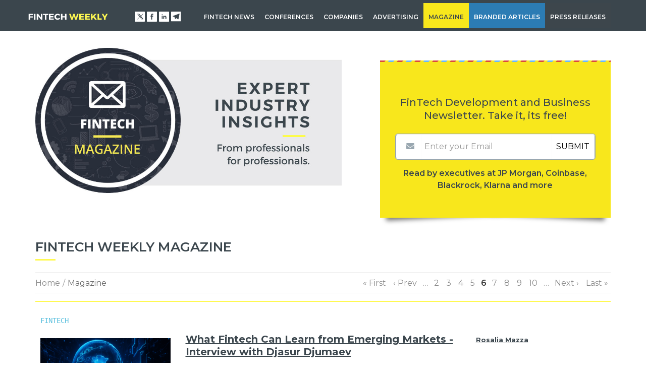

--- FILE ---
content_type: text/html; charset=utf-8
request_url: https://www.fintechweekly.com/magazine?page=6
body_size: 12168
content:
<!DOCTYPE html>
<html class="no-js" lang="en">
<head>
<link rel="apple-touch-icon" type="image/x-icon" href="/assets/favicons/apple-icon-57x57-afaee297b8148e7107a2e89952c6028cf8cb386dc66bed1bbfd35faa0a567e10.png" sizes="57x57" />
<link rel="apple-touch-icon" type="image/x-icon" href="/assets/favicons/apple-icon-60x60-7f60fc8fb295e806e9b54f2d27b31ae68cfdad9efd1f549bce68849d85e611c5.png" sizes="60x60" />
<link rel="apple-touch-icon" type="image/x-icon" href="/assets/favicons/apple-icon-72x72-d34e4d6e1d56eb70aa56aa422561ba4feaa6c6d2720bfb118161624f3deb1f7e.png" sizes="72x72" />
<link rel="apple-touch-icon" type="image/x-icon" href="/assets/favicons/apple-icon-76x76-8ddbd3b0d349f44db5fbbbbbbeacd07187e8f466b8a548e5fe78c4d3c8bab815.png" sizes="76x76" />
<link rel="apple-touch-icon" type="image/x-icon" href="/assets/favicons/apple-icon-114x114-95eb43dbd10dde43edb49db9dc855d9b3889325663d6d8c55ab324c993889644.png" sizes="114x114" />
<link rel="apple-touch-icon" type="image/x-icon" href="/assets/favicons/apple-icon-120x120-914a29c9b0972c38064af5a9cbdb3ae3151792c8e8020b76098347710189fc0f.png" sizes="120x120" />
<link rel="apple-touch-icon" type="image/x-icon" href="/assets/favicons/apple-icon-144x144-3b7503fa7a41f27b99a7ca017bb77a38c021c84956cf2935eaf1e17481de87cc.png" sizes="144x144" />
<link rel="apple-touch-icon" type="image/x-icon" href="/assets/favicons/apple-icon-152x152-9f1b5cbd5248982d93b7d2d3ed9da0fc1c1a9eaea642bd09dfa1979a30ee740d.png" sizes="152x152" />
<link rel="apple-touch-icon" type="image/x-icon" href="/assets/favicons/apple-icon-180x180-2c6a86b1a8e3bbd82ea1d5d9b2228e0c103c2b92d0998b948d0cec7b5f233cd8.png" sizes="180x180" />
<link rel="icon" type="image/png" href="/assets/favicons/android-icon-192x192-75eff4ec4a55ba98513b3cb61f30c0959364677cb4ab05c73f69eb3d3f87b3bc.png" sizes="192x192" />
<link rel="icon" type="image/png" href="/assets/favicons/favicon-32x32-99753f474e03f2bc5385e87458de25c1b226b579a5db75b1c0a75671add4034d.png" sizes="32x32" />
<link rel="icon" type="image/png" href="/assets/favicons/favicon-96x96-461af95ba214dede415a1af63b96930496cec585c1b99c7663e69b1898983a59.png" sizes="96x96" />
<link rel="icon" type="image/png" href="/assets/favicons/favicon-16x16-2ba48d9ca2265371dd7272a3a8c9af177ed9361b35fc65439072b317cc8a4694.png" sizes="16x16" />
<link rel="shortcut icon" type="image/x-icon" href="/assets/favicons/ms-icon-144x144-3b7503fa7a41f27b99a7ca017bb77a38c021c84956cf2935eaf1e17481de87cc.png" name="msapplication-TileImage" />

<meta content="text/html;charset=utf-8" http-equi="Content-Type">
<meta content="width=device-width, initial-scale=1, user-scalable=yes" name="viewport">
<link href="/manifest.json" rel="manifest">
<meta content="#ffffff" name="msapplication-TileColor">
<meta content="#ffffff" name="theme-color">
<meta content="21B20243AFF5BFE554309CAEBB4795DF" name="msvalidate.01">
<!--[if IE]> <meta http-equiv='X-UA-Compatible' content='IE=edge' /> <![endif]-->

<link rel="alternate" type="application/rss+xml" title="Latest FinTech Magazine Articles" href="https://www.fintechweekly.com/magazine/articles.rss" />
<link rel="alternate" type="application/rss+xml" title="Latest FinTech News" href="https://www.fintechweekly.com/fintech-newsletter.rss" />
<link href="https://www.fintechweekly.com/magazine/" rel="canonical" />
<title>FinTech Magazine - Articles and expert perspectives on FinTech</title>
<script async data-account="389246" data-user="368334" src="https://a.omappapi.com/app/js/api.min.js" type="text/javascript">
(function(d,u,ac){var s=d.createElement('script');s.type='text/javascript';s.src='https://a.omappapi.com/app/js/api.min.js';s.async=true;s.dataset.user=u;s.dataset.account=ac;d.getElementsByTagName('head')[0].appendChild(s);})(document,368334,389246);
</script>
<!-- Search engines -->
<meta content="fintech, development, newsletter, weekly, finance, business, solutions, news, banking, mobile, loans, crowdfunding" name="keywords">
<meta content="http://fintechweekly.com/fintech-weekly.jpg" name="image_src">
<meta content="https://plus.google.com/+Fintechweekly/" name="publisher">
<meta content="Inside views on the FinTech business. Banking experts write about the impact of FinTech in the financial sector." name="description">
<!-- Google Plus -->
<meta content="FinTech Magazine Articles" itemprop="name">
<meta content="Inside views on the FinTech business. Banking experts write about the impact of FinTech in the financial sector." itemprop="description">
<meta content="http://fintechweekly.com/fintech-weekly.jpg" itemprop="image">
<!-- Twitter -->
<meta content="FinTech Magazine - Articles and expert perspectives on FinTech" name="twitter:card">
<meta content="@fintech_weekly" name="twitter:site">
<meta content="FinTech Magazine - Articles and expert perspectives on FinTech" name="twitter:title">
<meta content="Inside views on the FinTech business. Banking experts write about the impact of FinTech in the financial sector." name="twitter:description">
<meta content="@railslove" name="twitter:creator">
<meta content="http://fintechweekly.com/fintech-weekly.jpg" name="twitter:image:src">
<!-- Open Graph General (Facebook & Pinterest) -->
<meta content="FinTech Magazine - Articles and expert perspectives on FinTech" property="og:title">
<meta content="https://www.fintechweekly.com/magazine?page=6" property="og:url">
<meta content="Inside views on the FinTech business. Banking experts write about the impact of FinTech in the financial sector." property="og:description">
<meta content="FinTech Magazine Articles" property="og:site_name">
<meta content="http://fintechweekly.com/fintech-weekly.jpg" property="og:image">
<meta content="654324008" property="fb:admins">
<meta content="en_US" property="og:locale">
<meta content="Website" property="og:type">


<meta name="csrf-param" content="authenticity_token" />
<meta name="csrf-token" content="InAzACd2QGBDSzlF1K438OzzEN5NZJeOz0UO4GSoW0pkUVgJN4nE6U1IZhRCkEAPhuAaGN0b6aTTAt7+YmtxxQ==" />
<link rel="stylesheet" media="screen" href="/assets/application-7241bda7cd5e28628ddfcb6afdb9119aa1eb258245dbbb9e29f6059aedd90e7e.css" />
<script src="/packs/js/application-a0d076aa0b9b08a8e13c.js"></script>
</head>
<body>
<!-- Matomo -->
<script>
  var _paq = window._paq = window._paq || [];
  /* tracker methods like "setCustomDimension" should be called before "trackPageView" */
  _paq.push(['trackPageView']);
  _paq.push(['enableLinkTracking']);
  (function() {
    var u="https://fintechweekly.matomo.cloud/";
    _paq.push(['setTrackerUrl', u+'matomo.php']);
    _paq.push(['setSiteId', '1']);
    var d=document, g=d.createElement('script'), s=d.getElementsByTagName('script')[0];
    g.async=true; g.src='https://cdn.matomo.cloud/fintechweekly.matomo.cloud/matomo.js'; s.parentNode.insertBefore(g,s);
  })();
</script>
<!-- End Matomo Code -->

<script src="https://www.google.com/jsapi"></script>
<div id="fb-root"></div>
<div id="app">
<header class="o-header">
<nav class="c-navbar c-navbar--main navbar navbar-default navbar-fixed-top">
<div class="container">
<div class="nav navbar-nav navbar-header">
<a class="navbar-brand" href="https://fintechweekly.com/" title="FinTech Weekly - Free weekly FinTech development and business newsletter">
<span class="sr-only">FinTech Weekly</span>
<img alt="FinTech Weekly" src="/assets/logo-adf427f742934ab6992a8e92a45b60b8200e5e5bed226b2742c95d9aa987aee7.svg" />
</a>
</div>
<button class="navbar-toggle collapsed" data-target="#ftw-navbar" data-toggle="collapse" type="button">
<span class="sr-only">Menu</span>
<span class="icon-bar"></span>
<span class="icon-bar"></span>
<span class="icon-bar"></span>
</button>
<div class="hidden-xs"><ul class="nav navbar-nav navbar-social">
<li>
<a href="https://x.com/fintech_weekly" rel="publisher" target="_blank">
<img class="c-icon-social" alt="FinTech Weekly X icon: FinTech Weekly on X" src="/assets/svg/icon_social_x-e99e3427f6174fc8dd19964f0336a2452b0ca4f4067aa78b39513f208f22ad00.svg" />
<span class="sr-only">FinTech Weekly on X</span>
</a>
</li>
<li>
<a href="https://www.facebook.com/fintechweekly" rel="publisher" target="_blank">
<img class="c-icon-social" alt="FinTech Weekly Facebook icon: FinTech Weekly on Facebook" src="/assets/svg/icon_social_facebook-77e3e07e15d53b4a2d042971e095b5ec9dc9b968e630a471243c9c584a760ad8.svg" />
<span class="sr-only">FinTech Weekly on Facebook</span>
</a>
</li>
<li>
<a href="https://www.linkedin.com/company/fintech-weekly" rel="publisher" target="_blank">
<img class="c-icon-social" alt="FinTech Weekly LinkedIn icon: FinTech Weekly on LinkedIn" src="/assets/svg/icon_social_linkedin-3f3f5dfdabb0ddbc7afa52db63c0de4ee60eeb792a9f7db5f6cc5923820cd094.svg" />
<span class="sr-only">FinTech Weekly on LinkedIn</span>
</a>
</li>
<li>
<a href="https://t.me/fintechweekly" rel="publisher" target="_blank">
<img class="c-icon-social" alt="FinTech Weekly Telegram icon: FinTech Weekly on Telegram" src="/assets/svg/icon_social_telegram-e85afaf0610818d6e02e4e640c2721ed877bfdd93e8594a29ff7da80fb7976a1.svg" />
<span class="sr-only">FinTech Weekly on Telegram</span>
</a>
</li>
</ul>
</div>
<div class="collapse navbar-collapse" id="ftw-navbar">
<ul class="nav navbar-nav navbar-right">
<div class="visible-xs"><ul class="nav navbar-nav navbar-social">
<li>
<a href="https://x.com/fintech_weekly" rel="publisher" target="_blank">
<img class="c-icon-social" alt="FinTech Weekly X icon: FinTech Weekly on X" src="/assets/svg/icon_social_x-e99e3427f6174fc8dd19964f0336a2452b0ca4f4067aa78b39513f208f22ad00.svg" />
<span class="sr-only">FinTech Weekly on X</span>
</a>
</li>
<li>
<a href="https://www.facebook.com/fintechweekly" rel="publisher" target="_blank">
<img class="c-icon-social" alt="FinTech Weekly Facebook icon: FinTech Weekly on Facebook" src="/assets/svg/icon_social_facebook-77e3e07e15d53b4a2d042971e095b5ec9dc9b968e630a471243c9c584a760ad8.svg" />
<span class="sr-only">FinTech Weekly on Facebook</span>
</a>
</li>
<li>
<a href="https://www.linkedin.com/company/fintech-weekly" rel="publisher" target="_blank">
<img class="c-icon-social" alt="FinTech Weekly LinkedIn icon: FinTech Weekly on LinkedIn" src="/assets/svg/icon_social_linkedin-3f3f5dfdabb0ddbc7afa52db63c0de4ee60eeb792a9f7db5f6cc5923820cd094.svg" />
<span class="sr-only">FinTech Weekly on LinkedIn</span>
</a>
</li>
<li>
<a href="https://t.me/fintechweekly" rel="publisher" target="_blank">
<img class="c-icon-social" alt="FinTech Weekly Telegram icon: FinTech Weekly on Telegram" src="/assets/svg/icon_social_telegram-e85afaf0610818d6e02e4e640c2721ed877bfdd93e8594a29ff7da80fb7976a1.svg" />
<span class="sr-only">FinTech Weekly on Telegram</span>
</a>
</li>
</ul>
</div>
<li class="">
<a href="https://fintechweekly.com/news">FinTech News</a>
</li>
<li class="">
<a href="https://fintechweekly.com/fintech-conferences">Conferences</a>
</li>
<li class="">
<a href="https://fintechweekly.com/fintech-companies">Companies</a>
</li>
<li class="">
<a href="https://partnerships.fintechweekly.com">Advertising</a>
</li>
<li class="yellow-tab">
<a href="https://fintechweekly.com/magazine">Magazine</a>
</li>
<li class="blue-tab">
<a href="/branded-articles">Branded Articles</a>
</li>
<li class="no-color-tab">
<a href="/press-releases">Press Releases</a>
</li>
</ul>
</div>
</div>
</nav>
</header>


<div class="o-section--main"><section class="o-section o-section-article">
<div class="container">
<div class="o-section__header">
<div class="row">
<div class="col-md-7 header-image">
<img alt="header image" src="/assets/fintech-magazine-header-157e0e44bdbfec60f216bb572e9dd563cd3826f9808e3c39f21ce9d288aa03db.jpg" />
</div>
<div class="col-md-5">
<div class="o-section--newsletter-partial">
<form class="c-form c-form--inline c-form--mailchimp" action="https://www.fintechweekly.com/signups/new" accept-charset="UTF-8" method="get"><input name="utf8" type="hidden" value="&#x2713;" /><h4>FinTech Development and Business Newsletter. Take it, its free!</h4>
<div class="form-group">
<input value="signup_magazine" type="hidden" name="signups[source_page]" id="signups_source_page" />
<div class="input-group mail-input-group">
<span class="input-group-addon">
<i class="fa fa-envelope"></i>
</span>
<input placeholder="Enter your Email" class="form-control input-lg" type="email" name="signups[email]" id="signups_email" />
<div class="input-group-btn">
<button name="button" type="submit" class="btn btn-secondary btn-lg">SUBMIT
</button></div>
</div>
</div>
<h5>Read by executives at JP Morgan, Coinbase, Blackrock, Klarna and more</h5>
</form>
</div>
</div>
</div>
</div>
<div class="o-section__content">
<h1 class="o-section__title t-underline">
FinTech Weekly Magazine
</h1>
<div class="nav-controls">
<nav aria-label="Breadcrumb" class="breadcrumbs">
<ol itemscope itemtype="https://schema.org/BreadcrumbList">
<li itemprop="itemListElement" itemscope itemtype="https://schema.org/ListItem">
<a href="/" itemprop="item">
<span itemprop="name">Home</span>
</a>
<meta content="1" itemprop="position">
</li>
<li itemprop="itemListElement" itemscope itemtype="https://schema.org/ListItem">
<span itemprop="name">Magazine</span>
<meta content="2" itemprop="position">
</li>
</ol>
</nav>
<div class="paginate">
<nav class="pagination">
<span class="first">
<a href="/magazine">&laquo; First</a>
</span>

<span class="prev">
<a rel="prev" href="/magazine?page=5">&lsaquo; Prev</a>
</span>

<span class="page gap">
&hellip;
</span>

<span class="page">
<a href="/magazine?page=2">2</a>
</span>

<span class="page">
<a href="/magazine?page=3">3</a>
</span>

<span class="page">
<a href="/magazine?page=4">4</a>
</span>

<span class="page">
<a rel="prev" href="/magazine?page=5">5</a>
</span>

<span class="page current">
6
</span>

<span class="page">
<a rel="next" href="/magazine?page=7">7</a>
</span>

<span class="page">
<a href="/magazine?page=8">8</a>
</span>

<span class="page">
<a href="/magazine?page=9">9</a>
</span>

<span class="page">
<a href="/magazine?page=10">10</a>
</span>

<span class="page gap">
&hellip;
</span>

<span class="next">
<a rel="next" href="/magazine?page=7">Next &rsaquo;</a>
</span>

<span class="last">
<a href="/magazine?page=19">Last &raquo;</a>
</span>

</nav>

</div>
</div>
<ul class="c-list c-list--articles">
<li class="c-list__item">
<p class="tag-list">
<span class="tag"><a href="https://www.fintechweekly.com/tags/fintech">FinTech</a></span>
</p>

<div class="row" itemscope="itemscope" itemtype="https://schema.org/NewsArticle">
<meta content="https://www.fintechweekly.comhttps://fintechweekly.s3.amazonaws.com/article/585/preview_What_Fintech_Can_Learn_from_Emerging_Markets_.png" itemprop="image">
<div class="col-md-3">
<div class="c-list__image">
<img alt="What Fintech Can Learn from Emerging Markets - Interview with Djasur Djumaev" src="https://fintechweekly.s3.amazonaws.com/article/585/What_Fintech_Can_Learn_from_Emerging_Markets_.png" />
</div>
</div>
<div class="col-md-6">
<a class="c-list__title" href="/magazine/articles/fintech-uzbekistan-djasur-djumaev-interview" itemprop="url" target="_blank">
<span itemprop="headline">What Fintech Can Learn from Emerging Markets - Interview with Djasur Djumaev</span>
</a>
<div class="c-list__abstract">
<p>Uzbekistan’s fintech evolution reveals why local context and long-term thinking matter more than ever. Insights from founder Djasur Djumaev.</p>

</div>
</div>
<div class="col-md-3">
<a class="c-list__author" href="https://www.linkedin.com/in/rosalia-mazza-895837216/" target="_blank">
<span itemprop="author">Rosalia Mazza</span>
</a>
</div>
</div>
<div class="c-list__date">
<span class="label" content="2025-05-07 07:00:00 +0200" itemprop="datePublished">Wednesday, May 7th 2025 <br/>07:00AM</span>
</div>
</li>
<li class="c-list__item">
<p class="tag-list">
<span class="tag"><a href="https://www.fintechweekly.com/tags/business">Business</a></span>
</p>

<div class="row" itemscope="itemscope" itemtype="https://schema.org/NewsArticle">
<meta content="https://www.fintechweekly.comhttps://fintechweekly.s3.amazonaws.com/article/574/preview_Rethinking_Infrastructure_-_Building_Fintech_for_Africa.png" itemprop="image">
<div class="col-md-3">
<div class="c-list__image">
<img alt="Rethinking Infrastructure: Building Fintech for Africa, From the Ground Up - Interview with Obi Emetarom" src="https://fintechweekly.s3.amazonaws.com/article/574/Rethinking_Infrastructure_-_Building_Fintech_for_Africa.png" />
</div>
</div>
<div class="col-md-6">
<a class="c-list__title" href="/magazine/articles/fintech-infrastructure-africa-interview-with-obi-emetarom" itemprop="url" target="_blank">
<span itemprop="headline">Rethinking Infrastructure: Building Fintech for Africa, From the Ground Up - Interview with Obi Emetarom</span>
</a>
<div class="c-list__abstract">
<p>Obi Emetarom, CEO of Zone, explains why real fintech innovation in Africa depends on rebuilding financial infrastructure from the ground up.</p>

</div>
</div>
<div class="col-md-3">
<a class="c-list__author" href="https://www.linkedin.com/in/rosalia-mazza-895837216/" target="_blank">
<span itemprop="author">Rosalia Mazza</span>
</a>
</div>
</div>
<div class="c-list__date">
<span class="label" content="2025-05-03 16:00:00 +0200" itemprop="datePublished">Saturday, May 3rd 2025 <br/>04:00PM</span>
</div>
</li>
<li class="c-list__item">
<p class="tag-list">
<span class="tag"><a href="https://www.fintechweekly.com/tags/fintech">FinTech</a></span>
</p>

<p class="label">Branded Article</p>
<div class="row" itemscope="itemscope" itemtype="https://schema.org/NewsArticle">
<meta content="https://www.fintechweekly.comhttps://fintechweekly.s3.amazonaws.com/article/647/preview_Templatemaster_Article_Images_MARA_52_.png" itemprop="image">
<div class="col-md-3">
<div class="c-list__image">
<img alt="How Fintech Companies Market Stablecoins for Global Transactions" src="https://fintechweekly.s3.amazonaws.com/article/647/Templatemaster_Article_Images_MARA_52_.png" />
</div>
</div>
<div class="col-md-6">
<a class="c-list__title" href="/magazine/articles/how-fintech-companies-market-stablecoins-for-global-transactions" itemprop="url" target="_blank">
<span itemprop="headline">How Fintech Companies Market Stablecoins for Global Transactions</span>
</a>
<div class="c-list__abstract">
<p>As cross-border financial services modernize, fintech companies are increasingly turning to stablecoins to facilitate international transactions. This shift is not only technological but also strategic, requiring a coordinated marketing effort to educate, attract, and convert users across diverse markets. </p>

</div>
</div>
<div class="col-md-3">
<a class="c-list__author" href="" target="_blank">
<span itemprop="author"></span>
</a>
</div>
</div>
<div class="c-list__date">
<span class="label" content="2025-05-29 16:00:00 +0200" itemprop="datePublished">Thursday, May 29th 2025 <br/>04:00PM</span>
</div>
</li>
<li class="c-list__item">
<p class="tag-list">
<span class="tag"><a href="https://www.fintechweekly.com/tags/business">Business</a></span>
</p>

<div class="row" itemscope="itemscope" itemtype="https://schema.org/NewsArticle">
<meta content="https://www.fintechweekly.comhttps://fintechweekly.s3.amazonaws.com/article/568/preview_What_Fintech_Marketers_Get_Wrong_About_Digital_Ads.png" itemprop="image">
<div class="col-md-3">
<div class="c-list__image">
<img alt="What Fintech Marketers Get Wrong About Digital Ads - Interview with Eric Cook" src="https://fintechweekly.s3.amazonaws.com/article/568/What_Fintech_Marketers_Get_Wrong_About_Digital_Ads.png" />
</div>
</div>
<div class="col-md-6">
<a class="c-list__title" href="/magazine/articles/fintech-digital-advertising-insights-eric-cook-interview" itemprop="url" target="_blank">
<span itemprop="headline">What Fintech Marketers Get Wrong About Digital Ads - Interview with Eric Cook</span>
</a>
<div class="c-list__abstract">
<p>Fintech marketing expert Eric Cook shares practical strategies for creating trustworthy, relevant, and effective digital advertising in a crowded space.</p>

</div>
</div>
<div class="col-md-3">
<a class="c-list__author" href="https://www.linkedin.com/in/rosalia-mazza-895837216/" target="_blank">
<span itemprop="author">Rosalia Mazza</span>
</a>
</div>
</div>
<div class="c-list__date">
<span class="label" content="2025-05-01 16:09:00 +0200" itemprop="datePublished">Thursday, May 1st 2025 <br/>04:09PM</span>
</div>
</li>
<li class="c-list__item">
<p class="tag-list">
<span class="tag"><a href="https://www.fintechweekly.com/tags/business">Business</a></span>
</p>

<div class="row" itemscope="itemscope" itemtype="https://schema.org/NewsArticle">
<meta content="https://www.fintechweekly.comhttps://fintechweekly.s3.amazonaws.com/article/559/preview_Practical_Ways_to_Overcome_the_Challenges_of_Launching_Fintech_Products.png" itemprop="image">
<div class="col-md-3">
<div class="c-list__image">
<img alt="Practical Ways to Overcome the Challenges of Launching Fintech Products" src="https://fintechweekly.s3.amazonaws.com/article/559/Practical_Ways_to_Overcome_the_Challenges_of_Launching_Fintech_Products.png" />
</div>
</div>
<div class="col-md-6">
<a class="c-list__title" href="/magazine/articles/practical-ways-overcome-challenges-launching-fintech-products" itemprop="url" target="_blank">
<span itemprop="headline">Practical Ways to Overcome the Challenges of Launching Fintech Products</span>
</a>
<div class="c-list__abstract">
<p>Discover practical strategies to overcome regulatory, operational, and customer experience challenges when launching fintech products. Learn how strong partnerships, RegTech, and proactive risk management drive success.</p>

</div>
</div>
<div class="col-md-3">
<a class="c-list__author" href="https://www.linkedin.com/in/vinodsivagnanam/" target="_blank">
<span itemprop="author">Vinod Sivagnanam</span>
</a>
</div>
</div>
<div class="c-list__date">
<span class="label" content="2025-04-30 07:00:00 +0200" itemprop="datePublished">Wednesday, April 30th 2025 <br/>07:00AM</span>
</div>
</li>
<li class="c-list__item">
<p class="tag-list">
<span class="tag"><a href="https://www.fintechweekly.com/tags/business">Business</a></span>
</p>

<div class="row" itemscope="itemscope" itemtype="https://schema.org/NewsArticle">
<meta content="https://www.fintechweekly.comhttps://fintechweekly.s3.amazonaws.com/article/560/preview_How_Focus_and_Trust_Are_Changing_Digital_Payments_Interview_with_Andrew_Jamison.png" itemprop="image">
<div class="col-md-3">
<div class="c-list__image">
<img alt="How Focus and Trust Are Changing Digital Payments: Interview with Andrew Jamison" src="https://fintechweekly.s3.amazonaws.com/article/560/How_Focus_and_Trust_Are_Changing_Digital_Payments_Interview_with_Andrew_Jamison.png" />
</div>
</div>
<div class="col-md-6">
<a class="c-list__title" href="/magazine/articles/focus-and-trust-in-digital-payments-interview-with-andrew-jamison" itemprop="url" target="_blank">
<span itemprop="headline">How Focus and Trust Are Changing Digital Payments: Interview with Andrew Jamison</span>
</a>
<div class="c-list__abstract">
<p>Andrew Jamison, CEO of Extend, shares insights on how focus, trust, and customer understanding drive better digital payment solutions in fintech. Read the full interview.</p>

</div>
</div>
<div class="col-md-3">
<a class="c-list__author" href="https://www.linkedin.com/in/rosalia-mazza-895837216/" target="_blank">
<span itemprop="author">Rosalia Mazza</span>
</a>
</div>
</div>
<div class="c-list__date">
<span class="label" content="2025-04-30 06:00:00 +0200" itemprop="datePublished">Wednesday, April 30th 2025 <br/>06:00AM</span>
</div>
</li>
<li class="c-list__item">
<p class="tag-list">
<span class="tag"><a href="https://www.fintechweekly.com/tags/cryptocurrency">Cryptocurrency</a></span>
</p>

<p class="label">Branded Article</p>
<div class="row" itemscope="itemscope" itemtype="https://schema.org/NewsArticle">
<meta content="https://www.fintechweekly.comhttps://fintechweekly.s3.amazonaws.com/article/645/preview_Templatemaster_Article_Images_MARA_51_.png" itemprop="image">
<div class="col-md-3">
<div class="c-list__image">
<img alt="Find Your Perfect Crypto Platform—A Comprehensive Buyer&#39;s Guide" src="https://fintechweekly.s3.amazonaws.com/article/645/Templatemaster_Article_Images_MARA_51_.png" />
</div>
</div>
<div class="col-md-6">
<a class="c-list__title" href="/magazine/articles/find-your-perfect-crypto-platform-a-comprehensive-buyer-s-guide" itemprop="url" target="_blank">
<span itemprop="headline">Find Your Perfect Crypto Platform—A Comprehensive Buyer&#39;s Guide</span>
</a>
<div class="c-list__abstract">
<p>Here in this deep dive, we&#39;re gonna look at all the important stuff. Security? Check. Fees? Double-check. What kind of digital trinkets they got? Triple-check. Is it easy to use, or are you gonna need a Ph.D. in computer wizardry?</p>

</div>
</div>
<div class="col-md-3">
<a class="c-list__author" href="" target="_blank">
<span itemprop="author"></span>
</a>
</div>
</div>
<div class="c-list__date">
<span class="label" content="2025-05-28 16:40:00 +0200" itemprop="datePublished">Wednesday, May 28th 2025 <br/>04:40PM</span>
</div>
</li>
<li class="c-list__item">
<p class="tag-list">
<span class="tag"><a href="https://www.fintechweekly.com/tags/business">Business</a></span>
</p>

<div class="row" itemscope="itemscope" itemtype="https://schema.org/NewsArticle">
<meta content="https://www.fintechweekly.comhttps://fintechweekly.s3.amazonaws.com/article/554/preview_How_digital_banks_are_leapfrogging_traditional_banking_in_Africa.png" itemprop="image">
<div class="col-md-3">
<div class="c-list__image">
<img alt="How Digital Banks Are Leapfrogging Traditional Banking in Africa" src="https://fintechweekly.s3.amazonaws.com/article/554/How_digital_banks_are_leapfrogging_traditional_banking_in_Africa.png" />
</div>
</div>
<div class="col-md-6">
<a class="c-list__title" href="/magazine/articles/digital-banks-africa-fintech-growth" itemprop="url" target="_blank">
<span itemprop="headline">How Digital Banks Are Leapfrogging Traditional Banking in Africa</span>
</a>
<div class="c-list__abstract">
<p>Digital banks are transforming finance in Africa by enabling mobile-first payments, bypassing USD dependency, and unlocking intra-African trade. Discover how they’re leapfrogging traditional banks and reshaping the continent’s financial future.</p>

</div>
</div>
<div class="col-md-3">
<a class="c-list__author" href="https://www.linkedin.com/in/bernardghartey/" target="_blank">
<span itemprop="author">Bernard Ghartey</span>
</a>
</div>
</div>
<div class="c-list__date">
<span class="label" content="2025-04-27 08:00:00 +0200" itemprop="datePublished">Sunday, April 27th 2025 <br/>08:00AM</span>
</div>
</li>
<li class="c-list__item">
<p class="tag-list">
<span class="tag"><a href="https://www.fintechweekly.com/tags/security">Security</a></span>
</p>

<div class="row" itemscope="itemscope" itemtype="https://schema.org/NewsArticle">
<meta content="https://www.fintechweekly.comhttps://fintechweekly.s3.amazonaws.com/article/552/preview_Business_Email_Compromise_Fraud.png" itemprop="image">
<div class="col-md-3">
<div class="c-list__image">
<img alt="Business Email Compromise Fraud: Should the Party Best Positioned to Avoid the Fraud Bear the Loss? " src="https://fintechweekly.s3.amazonaws.com/article/552/Business_Email_Compromise_Fraud.png" />
</div>
</div>
<div class="col-md-6">
<a class="c-list__title" href="/magazine/articles/business-email-compromise-imposter-rule-legal-framework" itemprop="url" target="_blank">
<span itemprop="headline">Business Email Compromise Fraud: Should the Party Best Positioned to Avoid the Fraud Bear the Loss? </span>
</a>
<div class="c-list__abstract">
<p>As business email compromise (BEC) cases rise, courts are split on who bears the loss. Learn how the imposter rule and alternative legal frameworks shape liability in BEC disputes.</p>

</div>
</div>
<div class="col-md-3">
<a class="c-list__author" href="" target="_blank">
<span itemprop="author">Morgan E. M. Harrison and Edward A. Marshall </span>
</a>
</div>
</div>
<div class="c-list__date">
<span class="label" content="2025-04-26 08:08:00 +0200" itemprop="datePublished">Saturday, April 26th 2025 <br/>08:08AM</span>
</div>
</li>
<li class="c-list__item">
<p class="tag-list">
<span class="tag"><a href="https://www.fintechweekly.com/tags/business">Business</a></span>
</p>

<div class="row" itemscope="itemscope" itemtype="https://schema.org/NewsArticle">
<meta content="https://www.fintechweekly.comhttps://fintechweekly.s3.amazonaws.com/article/553/preview_Crypto_and_retirement.png" itemprop="image">
<div class="col-md-3">
<div class="c-list__image">
<img alt="Retirement, Rethought: When Crypto Meets Long-Term Planning - Interview with Jonathan Rose " src="https://fintechweekly.s3.amazonaws.com/article/553/Crypto_and_retirement.png" />
</div>
</div>
<div class="col-md-6">
<a class="c-list__title" href="/magazine/articles/crypto-in-retirement-jonathan-rose-interview" itemprop="url" target="_blank">
<span itemprop="headline">Retirement, Rethought: When Crypto Meets Long-Term Planning - Interview with Jonathan Rose </span>
</a>
<div class="c-list__abstract">
<p>Jonathan Rose, CEO of BlockTrust IRA, shares how AI and cryptocurrency are reshaping retirement strategies—highlighting both the promise and the practical challenges of integrating digital assets into long-term financial planning.</p>

</div>
</div>
<div class="col-md-3">
<a class="c-list__author" href="https://www.linkedin.com/in/rosalia-mazza-895837216/" target="_blank">
<span itemprop="author">Rosalia Mazza</span>
</a>
</div>
</div>
<div class="c-list__date">
<span class="label" content="2025-04-25 08:00:00 +0200" itemprop="datePublished">Friday, April 25th 2025 <br/>08:00AM</span>
</div>
</li>
<li class="c-list__item">
<p class="tag-list">
<span class="tag"><a href="https://www.fintechweekly.com/tags/fintech">FinTech</a></span>
</p>

<p class="label">Branded Article</p>
<div class="row" itemscope="itemscope" itemtype="https://schema.org/NewsArticle">
<meta content="https://www.fintechweekly.comhttps://fintechweekly.s3.amazonaws.com/article/623/preview_Templatemaster_Article_Images_MARA_50_.png" itemprop="image">
<div class="col-md-3">
<div class="c-list__image">
<img alt="Coinbase Hires More People in Charlotte: Is This the Beginning of a Fintech Migration?" src="https://fintechweekly.s3.amazonaws.com/article/623/Templatemaster_Article_Images_MARA_50_.png" />
</div>
</div>
<div class="col-md-6">
<a class="c-list__title" href="/magazine/articles/coinbase-hires-more-people-in-charlotte-is-this-the-beginning-of-a-fintech-migration" itemprop="url" target="_blank">
<span itemprop="headline">Coinbase Hires More People in Charlotte: Is This the Beginning of a Fintech Migration?</span>
</a>
<div class="c-list__abstract">
<p>When a big company, especially in the fintech industry, makes strategic moves by keeping an eye on a certain location, that is an indicator that we need to pay attention to the bigger picture. Elon Musk didn’t move the headquarters of X just for fun.</p>

</div>
</div>
<div class="col-md-3">
<a class="c-list__author" href="" target="_blank">
<span itemprop="author"></span>
</a>
</div>
</div>
<div class="c-list__date">
<span class="label" content="2025-05-21 15:14:00 +0200" itemprop="datePublished">Wednesday, May 21st 2025 <br/>03:14PM</span>
</div>
</li>
<li class="c-list__item">
<p class="tag-list">
<span class="tag"><a href="https://www.fintechweekly.com/tags/security">Security</a></span>
</p>

<div class="row" itemscope="itemscope" itemtype="https://schema.org/NewsArticle">
<meta content="https://www.fintechweekly.comhttps://fintechweekly.s3.amazonaws.com/article/547/preview_Mitigating_Insider_Threats_in_the_Finance_Industry.png" itemprop="image">
<div class="col-md-3">
<div class="c-list__image">
<img alt="Mitigating Insider Threats in the Finance Industry" src="https://fintechweekly.s3.amazonaws.com/article/547/Mitigating_Insider_Threats_in_the_Finance_Industry.png" />
</div>
</div>
<div class="col-md-6">
<a class="c-list__title" href="/magazine/articles/mitigating-insider-threats-finance" itemprop="url" target="_blank">
<span itemprop="headline">Mitigating Insider Threats in the Finance Industry</span>
</a>
<div class="c-list__abstract">
<p>Explore real-world breaches and discover how financial institutions can detect and mitigate insider threats with smart policy and tech strategies.</p>

</div>
</div>
<div class="col-md-3">
<a class="c-list__author" href="https://www.linkedin.com/in/zachary-amos/" target="_blank">
<span itemprop="author">Zachary Amos</span>
</a>
</div>
</div>
<div class="c-list__date">
<span class="label" content="2025-04-24 11:18:00 +0200" itemprop="datePublished">Thursday, April 24th 2025 <br/>11:18AM</span>
</div>
</li>
<li class="c-list__item">
<p class="tag-list">
<span class="tag"><a href="https://www.fintechweekly.com/tags/fintech">FinTech</a></span>
</p>

<div class="row" itemscope="itemscope" itemtype="https://schema.org/NewsArticle">
<meta content="https://www.fintechweekly.comhttps://fintechweekly.s3.amazonaws.com/article/541/preview_Interview_with_Theodora_Lau_Building_Fintech_That_Serves__Not_Just_Scales.png" itemprop="image">
<div class="col-md-3">
<div class="c-list__image">
<img alt="FinTech Weekly Interview with Theodora Lau: Building Fintech That Serves, Not Just Scales" src="https://fintechweekly.s3.amazonaws.com/article/541/Interview_with_Theodora_Lau_Building_Fintech_That_Serves__Not_Just_Scales.png" />
</div>
</div>
<div class="col-md-6">
<a class="c-list__title" href="/magazine/articles/inclusive-fintech-with-theodora-lau" itemprop="url" target="_blank">
<span itemprop="headline">FinTech Weekly Interview with Theodora Lau: Building Fintech That Serves, Not Just Scales</span>
</a>
<div class="c-list__abstract">
<p>Fintech leader Theodora Lau on designing financial tools for aging adults, gig workers, and overlooked users. Real inclusion starts with listening.</p>

</div>
</div>
<div class="col-md-3">
<a class="c-list__author" href="https://www.linkedin.com/in/rosalia-mazza-895837216/" target="_blank">
<span itemprop="author">Rosalia Mazza</span>
</a>
</div>
</div>
<div class="c-list__date">
<span class="label" content="2025-04-23 17:43:00 +0200" itemprop="datePublished">Wednesday, April 23rd 2025 <br/>05:43PM</span>
</div>
</li>
<li class="c-list__item">
<p class="tag-list">
<span class="tag"><a href="https://www.fintechweekly.com/tags/artificial-intelligence">Artificial Intelligence</a></span>
</p>

<div class="row" itemscope="itemscope" itemtype="https://schema.org/NewsArticle">
<meta content="https://www.fintechweekly.comhttps://fintechweekly.s3.amazonaws.com/article/540/preview_AI__Trust__and_the_Underserved_-_Interview_with_Paula_Grieco.png" itemprop="image">
<div class="col-md-3">
<div class="c-list__image">
<img alt="AI, Trust, and the Underserved - Interview with Paula Grieco, SVP at Commonwealth" src="https://fintechweekly.s3.amazonaws.com/article/540/AI__Trust__and_the_Underserved_-_Interview_with_Paula_Grieco.png" />
</div>
</div>
<div class="col-md-6">
<a class="c-list__title" href="/magazine/articles/ai-financial-inclusion-interview-paula-grieco" itemprop="url" target="_blank">
<span itemprop="headline">AI, Trust, and the Underserved - Interview with Paula Grieco, SVP at Commonwealth</span>
</a>
<div class="c-list__abstract">
<p>Paula Grieco of Commonwealth on how AI can support underserved communities and why trust, design, and equity must guide the future of financial tools.</p>

</div>
</div>
<div class="col-md-3">
<a class="c-list__author" href="https://www.linkedin.com/in/rosalia-mazza-895837216/" target="_blank">
<span itemprop="author">Rosalia Mazza</span>
</a>
</div>
</div>
<div class="c-list__date">
<span class="label" content="2025-04-22 19:35:00 +0200" itemprop="datePublished">Tuesday, April 22nd 2025 <br/>07:35PM</span>
</div>
</li>
<li class="c-list__item">
<p class="tag-list">
<span class="tag"><a href="https://www.fintechweekly.com/tags/atificial-intelligence">Atificial Intelligence</a></span>
<span class="tag"><a href="https://www.fintechweekly.com/tags/business">Business</a></span>
</p>

<p class="label">Branded Article</p>
<div class="row" itemscope="itemscope" itemtype="https://schema.org/NewsArticle">
<meta content="https://www.fintechweekly.comhttps://fintechweekly.s3.amazonaws.com/article/622/preview_Templatemaster_Article_Images_MARA_49_.png" itemprop="image">
<div class="col-md-3">
<div class="c-list__image">
<img alt="Governing Machine Learning Models in Business: Why ModelOps Is Essential" src="https://fintechweekly.s3.amazonaws.com/article/622/Templatemaster_Article_Images_MARA_49_.png" />
</div>
</div>
<div class="col-md-6">
<a class="c-list__title" href="/magazine/articles/governing-machine-learning-models-in-business-why-modelops-is-essential" itemprop="url" target="_blank">
<span itemprop="headline">Governing Machine Learning Models in Business: Why ModelOps Is Essential</span>
</a>
<div class="c-list__abstract">
<p>As organizations increase their investment in artificial intelligence (AI), the need to govern machine learning (ML) models effectively has become a strategic priority. Deploying a model into production is only the beginning. </p>

</div>
</div>
<div class="col-md-3">
<a class="c-list__author" href="" target="_blank">
<span itemprop="author"></span>
</a>
</div>
</div>
<div class="c-list__date">
<span class="label" content="2025-05-20 21:13:00 +0200" itemprop="datePublished">Tuesday, May 20th 2025 <br/>09:13PM</span>
</div>
</li>
<li class="c-list__item">
<p class="tag-list">
<span class="tag"><a href="https://www.fintechweekly.com/tags/business">Business</a></span>
</p>

<div class="row" itemscope="itemscope" itemtype="https://schema.org/NewsArticle">
<meta content="https://www.fintechweekly.comhttps://fintechweekly.s3.amazonaws.com/article/531/preview_The_role_of_financial_influencers_in_fintech.png" itemprop="image">
<div class="col-md-3">
<div class="c-list__image">
<img alt="The Role of Financial Influencers in Fintech " src="https://fintechweekly.s3.amazonaws.com/article/531/The_role_of_financial_influencers_in_fintech.png" />
</div>
</div>
<div class="col-md-6">
<a class="c-list__title" href="/magazine/articles/financial-influencers-finfluencers-for-fintech-marketing" itemprop="url" target="_blank">
<span itemprop="headline">The Role of Financial Influencers in Fintech </span>
</a>
<div class="c-list__abstract">
<p>Fintech brands are embracing financial influencers to reach new audiences. Here’s how to maximize the benefits while managing compliance and trust.</p>

</div>
</div>
<div class="col-md-3">
<a class="c-list__author" href="https://www.linkedin.com/in/nickysenyard/" target="_blank">
<span itemprop="author">Nicky Senyard</span>
</a>
</div>
</div>
<div class="c-list__date">
<span class="label" content="2025-04-22 06:00:00 +0200" itemprop="datePublished">Tuesday, April 22nd 2025 <br/>06:00AM</span>
</div>
</li>
<li class="c-list__item">
<p class="tag-list">
<span class="tag"><a href="https://www.fintechweekly.com/tags/artificial-intelligence">Artificial Intelligence</a></span>
</p>

<div class="row" itemscope="itemscope" itemtype="https://schema.org/NewsArticle">
<meta content="https://www.fintechweekly.comhttps://fintechweekly.s3.amazonaws.com/article/536/preview_How_AI_Is_Reshaping_Commercial_Lending_-_Interview_with_Tom_Byrne.png" itemprop="image">
<div class="col-md-3">
<div class="c-list__image">
<img alt="How AI Is Reshaping Commercial Lending - Interview with Tom Byrne" src="https://fintechweekly.s3.amazonaws.com/article/536/How_AI_Is_Reshaping_Commercial_Lending_-_Interview_with_Tom_Byrne.png" />
</div>
</div>
<div class="col-md-6">
<a class="c-list__title" href="/magazine/articles/ai-commercial-lending-tom-byrne" itemprop="url" target="_blank">
<span itemprop="headline">How AI Is Reshaping Commercial Lending - Interview with Tom Byrne</span>
</a>
<div class="c-list__abstract">
<p>Tom Byrne of nCino shares how AI is changing commercial lending, from smarter onboarding to rethinking how bankers work.</p>

</div>
</div>
<div class="col-md-3">
<a class="c-list__author" href="https://www.linkedin.com/in/rosalia-mazza-895837216/" target="_blank">
<span itemprop="author">Rosalia Mazza</span>
</a>
</div>
</div>
<div class="c-list__date">
<span class="label" content="2025-04-21 21:05:00 +0200" itemprop="datePublished">Monday, April 21st 2025 <br/>09:05PM</span>
</div>
</li>
<li class="c-list__item">
<p class="tag-list">
<span class="tag"><a href="https://www.fintechweekly.com/tags/blockchain">Blockchain</a></span>
</p>

<div class="row" itemscope="itemscope" itemtype="https://schema.org/NewsArticle">
<meta content="https://www.fintechweekly.comhttps://fintechweekly.s3.amazonaws.com/article/529/preview_Islamic_DeFi_A_New_Frontier_in_Ethical_Decentralized_Finance.png" itemprop="image">
<div class="col-md-3">
<div class="c-list__image">
<img alt="Islamic DeFi: A New Frontier in Ethical Decentralized Finance" src="https://fintechweekly.s3.amazonaws.com/article/529/Islamic_DeFi_A_New_Frontier_in_Ethical_Decentralized_Finance.png" />
</div>
</div>
<div class="col-md-6">
<a class="c-list__title" href="/magazine/articles/islamic-defi-ethical-decentralized-finance" itemprop="url" target="_blank">
<span itemprop="headline">Islamic DeFi: A New Frontier in Ethical Decentralized Finance</span>
</a>
<div class="c-list__abstract">
<p>Discover how Islamic DeFi blends Sharia-compliant finance with blockchain innovation, addressing a $3.5T ethical finance market.</p>

</div>
</div>
<div class="col-md-3">
<a class="c-list__author" href="https://www.linkedin.com/in/nizarjedidi/" target="_blank">
<span itemprop="author">Nizar Jedidi</span>
</a>
</div>
</div>
<div class="c-list__date">
<span class="label" content="2025-04-21 08:01:00 +0200" itemprop="datePublished">Monday, April 21st 2025 <br/>08:01AM</span>
</div>
</li>
<li class="c-list__item">
<p class="tag-list">
<span class="tag"><a href="https://www.fintechweekly.com/tags/fintech">FinTech</a></span>
</p>

<p class="label">Branded Article</p>
<div class="row" itemscope="itemscope" itemtype="https://schema.org/NewsArticle">
<meta content="https://www.fintechweekly.comhttps://fintechweekly.s3.amazonaws.com/article/555/preview_Templatemaster_Article_Images_MARA_48_.png" itemprop="image">
<div class="col-md-3">
<div class="c-list__image">
<img alt="Bridging the Credit Divide: How Fintech Is Making Emergency Funds Accessible" src="https://fintechweekly.s3.amazonaws.com/article/555/Templatemaster_Article_Images_MARA_48_.png" />
</div>
</div>
<div class="col-md-6">
<a class="c-list__title" href="/magazine/articles/bridging-the-credit-divide-how-fintech-is-making-emergency-funds-accessible" itemprop="url" target="_blank">
<span itemprop="headline">Bridging the Credit Divide: How Fintech Is Making Emergency Funds Accessible</span>
</a>
<div class="c-list__abstract">
<p>The need for fast, reliable access to emergency funds is growing. Rising living costs, income volatility, and the lingering financial aftershocks of global crises have left millions of people with limited savings and few places to turn to in a pinch.</p>

</div>
</div>
<div class="col-md-3">
<a class="c-list__author" href="" target="_blank">
<span itemprop="author"></span>
</a>
</div>
</div>
<div class="c-list__date">
<span class="label" content="2025-04-25 14:54:00 +0200" itemprop="datePublished">Friday, April 25th 2025 <br/>02:54PM</span>
</div>
</li>
<li class="c-list__item">
<p class="tag-list">
<span class="tag"><a href="https://www.fintechweekly.com/tags/business">Business</a></span>
</p>

<div class="row" itemscope="itemscope" itemtype="https://schema.org/NewsArticle">
<meta content="https://www.fintechweekly.comhttps://fintechweekly.s3.amazonaws.com/article/530/preview_Partnerships__platforms__and_expanding_market_share.png" itemprop="image">
<div class="col-md-3">
<div class="c-list__image">
<img alt="Partnerships, platforms, and expanding market share" src="https://fintechweekly.s3.amazonaws.com/article/530/Partnerships__platforms__and_expanding_market_share.png" />
</div>
</div>
<div class="col-md-6">
<a class="c-list__title" href="/magazine/articles/fintech-partnerships-growth-strategy" itemprop="url" target="_blank">
<span itemprop="headline">Partnerships, platforms, and expanding market share</span>
</a>
<div class="c-list__abstract">
<p>To compete in a crowded fintech market, companies must build strategic partnerships and platforms that unlock sustainable growth and value creation. Insights by Jeff Wood.</p>

</div>
</div>
<div class="col-md-3">
<a class="c-list__author" href="https://www.linkedin.com/in/jeffalanwood/" target="_blank">
<span itemprop="author">Jeff Wood</span>
</a>
</div>
</div>
<div class="c-list__date">
<span class="label" content="2025-04-21 07:00:00 +0200" itemprop="datePublished">Monday, April 21st 2025 <br/>07:00AM</span>
</div>
</li>
<li class="c-list__item">
<p class="tag-list">
<span class="tag"><a href="https://www.fintechweekly.com/tags/banking">Banking</a></span>
</p>

<div class="row" itemscope="itemscope" itemtype="https://schema.org/NewsArticle">
<meta content="https://www.fintechweekly.comhttps://fintechweekly.s3.amazonaws.com/article/528/preview_Bank_Charters_Under_the_Trump_Administration_A_More_Welcoming_Path_for_Fintech.png" itemprop="image">
<div class="col-md-3">
<div class="c-list__image">
<img alt="Bank Charters Under the Trump Administration: A More Welcoming Path for Fintech?" src="https://fintechweekly.s3.amazonaws.com/article/528/Bank_Charters_Under_the_Trump_Administration_A_More_Welcoming_Path_for_Fintech.png" />
</div>
</div>
<div class="col-md-6">
<a class="c-list__title" href="/magazine/articles/fintech-bank-charters-trump-administration" itemprop="url" target="_blank">
<span itemprop="headline">Bank Charters Under the Trump Administration: A More Welcoming Path for Fintech?</span>
</a>
<div class="c-list__abstract">
<p>How Trump-era regulatory shifts shaped fintech’s approach to national and state bank charters—and what that means for the future of financial innovation.</p>

</div>
</div>
<div class="col-md-3">
<a class="c-list__author" href="https://www.linkedin.com/in/allisoneraley/" target="_blank">
<span itemprop="author">Allison Raley</span>
</a>
</div>
</div>
<div class="c-list__date">
<span class="label" content="2025-04-19 09:28:00 +0200" itemprop="datePublished">Saturday, April 19th 2025 <br/>09:28AM</span>
</div>
</li>
<li class="c-list__item">
<p class="tag-list">
<span class="tag"><a href="https://www.fintechweekly.com/tags/business">Business</a></span>
</p>

<div class="row" itemscope="itemscope" itemtype="https://schema.org/NewsArticle">
<meta content="https://www.fintechweekly.comhttps://fintechweekly.s3.amazonaws.com/article/527/preview_The_Future_of_Buy_Now__Pay_Later__BNPL__Services.png" itemprop="image">
<div class="col-md-3">
<div class="c-list__image">
<img alt="The Future of Buy Now, Pay Later (BNPL) Services" src="https://fintechweekly.s3.amazonaws.com/article/527/The_Future_of_Buy_Now__Pay_Later__BNPL__Services.png" />
</div>
</div>
<div class="col-md-6">
<a class="c-list__title" href="/magazine/articles/future-of-bnpl-services" itemprop="url" target="_blank">
<span itemprop="headline">The Future of Buy Now, Pay Later (BNPL) Services</span>
</a>
<div class="c-list__abstract">
<p>Buy now, pay later services are evolving with tech and regulation. Explore what’s next for BNPL and how it&#39;s reshaping digital payments.</p>

</div>
</div>
<div class="col-md-3">
<a class="c-list__author" href="https://www.linkedin.com/in/devin-partida-writer/" target="_blank">
<span itemprop="author">Devin Partida</span>
</a>
</div>
</div>
<div class="c-list__date">
<span class="label" content="2025-04-18 08:22:00 +0200" itemprop="datePublished">Friday, April 18th 2025 <br/>08:22AM</span>
</div>
</li>
<li class="c-list__item">
<p class="tag-list">
<span class="tag"><a href="https://www.fintechweekly.com/tags/bitcoin">Bitcoin</a></span>
<span class="tag"><a href="https://www.fintechweekly.com/tags/cryptocurrency">Cryptocurrency</a></span>
<span class="tag"><a href="https://www.fintechweekly.com/tags/fintech">FinTech</a></span>
</p>

<p class="label">Branded Article</p>
<div class="row" itemscope="itemscope" itemtype="https://schema.org/NewsArticle">
<meta content="https://www.fintechweekly.comhttps://fintechweekly.s3.amazonaws.com/article/515/preview_Templatemaster_Article_Images_MARA_44_.png" itemprop="image">
<div class="col-md-3">
<div class="c-list__image">
<img alt="How Fintech is Evolving: From Bitcoin to Consumer Data &amp; Influencer Marketing" src="https://fintechweekly.s3.amazonaws.com/article/515/Templatemaster_Article_Images_MARA_44_.png" />
</div>
</div>
<div class="col-md-6">
<a class="c-list__title" href="/magazine/articles/how-fintech-is-evolving-from-bitcoin-to-consumer-data-influencer-marketing" itemprop="url" target="_blank">
<span itemprop="headline">How Fintech is Evolving: From Bitcoin to Consumer Data &amp; Influencer Marketing</span>
</a>
<div class="c-list__abstract">
<p>The fintech industry is undergoing rapid transformation, driven by innovations in cryptocurrency, big data, and influencer marketing. </p>

</div>
</div>
<div class="col-md-3">
<a class="c-list__author" href="" target="_blank">
<span itemprop="author"></span>
</a>
</div>
</div>
<div class="c-list__date">
<span class="label" content="2025-04-07 14:49:00 +0200" itemprop="datePublished">Monday, April 7th 2025 <br/>02:49PM</span>
</div>
</li>
<li class="c-list__item">
<p class="tag-list">
<span class="tag"><a href="https://www.fintechweekly.com/tags/crypto-1">Crypto</a></span>
</p>

<div class="row" itemscope="itemscope" itemtype="https://schema.org/NewsArticle">
<meta content="https://www.fintechweekly.comhttps://fintechweekly.s3.amazonaws.com/article/526/preview_Digital_Assets_-_The_Growth_Enabler-min.png" itemprop="image">
<div class="col-md-3">
<div class="c-list__image">
<img alt="Digital Assets - The Growth Enabler" src="https://fintechweekly.s3.amazonaws.com/article/526/Digital_Assets_-_The_Growth_Enabler-min.png" />
</div>
</div>
<div class="col-md-6">
<a class="c-list__title" href="/magazine/articles/crypto-and-uk-growth" itemprop="url" target="_blank">
<span itemprop="headline">Digital Assets - The Growth Enabler</span>
</a>
<div class="c-list__abstract">
<p>This editorial challenges recent calls to tax crypto and instead highlights the potential of digital assets to unlock innovation and economic growth.</p>

</div>
</div>
<div class="col-md-3">
<a class="c-list__author" href="https://www.linkedin.com/in/katharinewooller/" target="_blank">
<span itemprop="author">Katharine Wooller</span>
</a>
</div>
</div>
<div class="c-list__date">
<span class="label" content="2025-04-17 17:11:00 +0200" itemprop="datePublished">Thursday, April 17th 2025 <br/>05:11PM</span>
</div>
</li>
<li class="c-list__item">
<p class="tag-list">
<span class="tag"><a href="https://www.fintechweekly.com/tags/top-events">Top Events</a></span>
</p>

<div class="row" itemscope="itemscope" itemtype="https://schema.org/NewsArticle">
<meta content="https://www.fintechweekly.com/images/defaults/image_preview_blank.png" itemprop="image">
<div class="col-md-3">
<div class="c-list__image">

</div>
</div>
<div class="col-md-6">
<a class="c-list__title" href="/magazine/articles/fibe-berlin-2025-fintech-conference" itemprop="url" target="_blank">
<span itemprop="headline">FIBE Berlin: Europe’s Fintech Festival with Purpose</span>
</a>
<div class="c-list__abstract">
<p>As FIBE Berlin 2025 approaches, this fintech conference positions itself as more than a festival. It’s becoming a real-time hub for fintech connection, strategy, and progress.</p>

</div>
</div>
<div class="col-md-3">
<a class="c-list__author" href="https://www.linkedin.com/in/rosalia-mazza-895837216/" target="_blank">
<span itemprop="author">Rosalia Mazza</span>
</a>
</div>
</div>
<div class="c-list__date">
<span class="label" content="2025-04-08 20:36:00 +0200" itemprop="datePublished">Tuesday, April 8th 2025 <br/>08:36PM</span>
</div>
</li>
</ul>
<div class="paginate">
<nav class="pagination">
<span class="first">
<a href="/magazine">&laquo; First</a>
</span>

<span class="prev">
<a rel="prev" href="/magazine?page=5">&lsaquo; Prev</a>
</span>

<span class="page gap">
&hellip;
</span>

<span class="page">
<a href="/magazine?page=2">2</a>
</span>

<span class="page">
<a href="/magazine?page=3">3</a>
</span>

<span class="page">
<a href="/magazine?page=4">4</a>
</span>

<span class="page">
<a rel="prev" href="/magazine?page=5">5</a>
</span>

<span class="page current">
6
</span>

<span class="page">
<a rel="next" href="/magazine?page=7">7</a>
</span>

<span class="page">
<a href="/magazine?page=8">8</a>
</span>

<span class="page">
<a href="/magazine?page=9">9</a>
</span>

<span class="page">
<a href="/magazine?page=10">10</a>
</span>

<span class="page gap">
&hellip;
</span>

<span class="next">
<a rel="next" href="/magazine?page=7">Next &rsaquo;</a>
</span>

<span class="last">
<a href="/magazine?page=19">Last &raquo;</a>
</span>

</nav>

</div>
</div>
</div>
</section>
</div>
<footer class="o-footer">
<div class="container">
<section class="o-footer__faq" itemscope itemtype="https://schema.org/FAQPage">
<h3 class="o-footer__faq-title">Frequently Asked Questions</h3>
<div class="row">
<div class="col-md-6">
<div class="faq-item" itemprop="mainEntity" itemscope itemtype="https://schema.org/Question">
<h4 class="faq-question" itemprop="name">What is FinTech Weekly?</h4>
<div class="faq-answer" itemprop="acceptedAnswer" itemscope itemtype="https://schema.org/Answer">
<p itemprop="text">FinTech Weekly is a curated news platform and newsletter covering financial technology, digital banking, blockchain, cryptocurrency, and AI in finance. Read by executives at JP Morgan, Coinbase, Blackrock, Klarna, and more.</p>
</div>
</div>
<div class="faq-item" itemprop="mainEntity" itemscope itemtype="https://schema.org/Question">
<h4 class="faq-question" itemprop="name">How often is FinTech Weekly published?</h4>
<div class="faq-answer" itemprop="acceptedAnswer" itemscope itemtype="https://schema.org/Answer">
<p itemprop="text">Our newsletter is sent every Tuesday and Thursday, with occasional special editions in between. Our news section is updated daily with breaking fintech developments and in-depth articles.</p>
</div>
</div>
<div class="faq-item" itemprop="mainEntity" itemscope itemtype="https://schema.org/Question">
<h4 class="faq-question" itemprop="name">Is FinTech Weekly free?</h4>
<div class="faq-answer" itemprop="acceptedAnswer" itemscope itemtype="https://schema.org/Answer">
<p itemprop="text">Yes, our newsletter and all news content are completely free. We also offer advertising and branded content opportunities for businesses.</p>
</div>
</div>
</div>
<div class="col-md-6">
<div class="faq-item" itemprop="mainEntity" itemscope itemtype="https://schema.org/Question">
<h4 class="faq-question" itemprop="name">Who reads FinTech Weekly?</h4>
<div class="faq-answer" itemprop="acceptedAnswer" itemscope itemtype="https://schema.org/Answer">
<p itemprop="text">Our audience includes fintech executives, investors, startup founders, financial analysts, developers, and industry professionals across Europe, North America, and Asia.</p>
</div>
</div>
<div class="faq-item" itemprop="mainEntity" itemscope itemtype="https://schema.org/Question">
<h4 class="faq-question" itemprop="name">How can FinTech Weekly help my business?</h4>
<div class="faq-answer" itemprop="acceptedAnswer" itemscope itemtype="https://schema.org/Answer">
<p itemprop="text">We offer conference listings, company directory features, branded articles, press release distribution, and newsletter advertising to reach decision-makers in the fintech industry.</p>
</div>
</div>
<div class="faq-item" itemprop="mainEntity" itemscope itemtype="https://schema.org/Question">
<h4 class="faq-question" itemprop="name">What is FinTech?</h4>
<div class="faq-answer" itemprop="acceptedAnswer" itemscope itemtype="https://schema.org/Answer">
<p itemprop="text">FinTech (Financial Technology) refers to technology-enabled innovation in financial services, including digital payments, mobile banking, blockchain, cryptocurrency, robo-advisors, and insurtech solutions.</p>
</div>
</div>
</div>
</div>
</section>
<div class="row">
<div class="col-sm-3">
<ul class="c-nav c-nav--inline">
<li class="c-nav__item">
<a href="https://fintechweekly.com/fintech-newsletter">FinTech Newsletter</a>
</li>
<li class="c-nav__item">
<a href="https://fintechweekly.com/fintech-conferences">FinTech Conferences</a>
</li>
<li class="c-nav__item">
<a href="https://fintechweekly.com/fintech-companies">FinTech Companies</a>
</li>
<li class="c-nav__item">
<a href="https://fintechweekly.com/about-fintech-weekly">About FinTech Weekly News</a>
</li>
<li class="c-nav__item">
<a href="https://fintechweekly.com/about-fintech-weekly-magazine">About FinTech Weekly Magazine</a>
</li>
</ul>
</div>
<div class="col-sm-3">
<ul class="c-nav c-nav--inline">
<li class="c-nav__item">
<a href="https://fintechweekly.com/api-definition">API Definition</a>
</li>
<li class="c-nav__item">
<a href="https://fintechweekly.com/bigdata-definition">Big Data Definition</a>
</li>
<li class="c-nav__item">
<a href="https://fintechweekly.com/blockchain-definition">Blockchain Definition</a>
</li>
<li class="c-nav__item">
<a href="https://fintechweekly.com/challenger-bank-definition">Challenger Bank Definition</a>
</li>
<li class="c-nav__item">
<a href="https://fintechweekly.com/disruption-definition">Disruption Definition</a>
</li>
<li class="c-nav__item">
<a href="https://fintechweekly.com/fintech-definition">Fintech Definition</a>
</li>
<li class="c-nav__item">
<a href="https://fintechweekly.com/ico-definition">ICO Definition</a>
</li>
<li class="c-nav__item">
<a href="https://fintechweekly.com/insuretech-definition">InsureTech Definition</a>
</li>
<li class="c-nav__item">
<a href="https://fintechweekly.com/miner-definition">Miner Definition</a>
</li>
<li class="c-nav__item">
<a href="https://fintechweekly.com/psd2-definition">PSD2 Definition</a>
</li>
<li class="c-nav__item">
<a href="https://fintechweekly.com/retail-banking-definition">Retail Banking Definition</a>
</li>
<li class="c-nav__item">
<a href="https://fintechweekly.com/robo-advisor-definition">Robo Advisor Definition</a>
</li>
<li class="c-nav__item">
<a href="https://fintechweekly.com/glossary">Glossary</a>
</li>
</ul>
</div>
<div class="col-sm-3">
<ul class="c-nav c-nav--inline">
<li class="c-nav__item">
<a href="https://fintechweekly.com/fintech-newsletter/when-payments-stop-needing-devices-issue-603">When Payments Stop Needing Devices - Issue #603</a>
</li>
<li class="c-nav__item">
<a href="https://fintechweekly.com/fintech-newsletter/when-credit-starts-to-think-back-issue-602">When Credit Starts to Think Back - Issue #602</a>
</li>
<li class="c-nav__item">
<a href="https://fintechweekly.com/fintech-newsletter/common-ground-issue-601">Common Ground - Issue #601</a>
</li>
<li class="c-nav__item">
<a href="https://fintechweekly.com/fintech-newsletter/shared-language-issue-600">Shared Language - Issue #600</a>
</li>
</ul>
</div>
<div class="col-sm-3">
<ul class="c-nav c-nav--inline">
<li class="c-nav__item">
<a href="/cdn-cgi/l/email-protection#d5bbb0a2a695b3bcbba1b0b6bda2b0b0beb9acfbb6bab8">Contact us</a>
</li>
<li class="c-nav__item">
<a href="https://fintechweekly.com/partners">Partners</a>
</li>
<li class="c-nav__item">
<a href="https://fintechweekly.com/team">Team</a>
</li>
<li class="c-nav__item">
<a data-target="#o-modal-imprint" data-toggle="modal" href="#">Imprint</a>
</li>
<li class="c-nav__item">
<a href="https://fintechweekly.com/privacy">Privacy</a>
</li>
<li class="c-nav__item">
<a href="https://www.fintechweekly.com/news.rss">FinTech News RSS Feed</a>
</li>
<li class="c-nav__item">
<a href="https://www.fintechweekly.com/magazine/articles.rss">FinTech Articles RSS Feed</a>
</li>
<li class="c-nav__item">
<a href="https://www.fintechweekly.com/glossary.rss">FinTech Glossary RSS Feed</a>
</li>
<li class="c-nav__item">
<a href="https://www.fintechweekly.com/branded-articles.rss">FinTech Branded Articles RSS Feed</a>
</li>
<li class="c-nav__item">
<a href="https://www.fintechweekly.com/press-releases.rss">Press Releases RSS Feed</a>
</li>
</ul>
</div>
</div>
<div class="row">
<div class="col-sm-12">
<div class="c-imprint">
&copy;
2026
FinTech Weekly a service of Tipping Point UG (haftungsbeschränkt)
<br>
supported
<a href="http://www.railslove.com">
<i class="c-icon c-icon--green-heart u-spacer--mr-5"></i>
<span class="u-vertical-middle">
by Railslove GmbH
</span>
</a>
</div>
</div>
</div>
</div>
</footer>
<div class="o-modal o-modal--imprint modal fade" id="o-modal-imprint">
<div class="modal-dialog">
<div class="modal-content">
<div class="modal-header">
<button class="close" data-dismiss="modal" type="button">
<span>×</span>
</button>
<h4 class="modal-title">Imprint</h4>
</div>
<div class="modal-body">
<p>
FinTech Weekly is &copy;
2026
and published by
<br>
<strong>
<a href="https://jankus.name/projects/fintech-weekly">Tipping Point UG (haftungsbeschränkt)</a>
</strong>
</p>
<p>
An der Bottmühle 5
<br>
50678 Cologne
<br>
Germany
</p>
<p>
+4922199999701
<br>
<a href="/cdn-cgi/l/email-protection" class="__cf_email__" data-cfemail="cba8a4a5bfaaa8bf8bada2a5bfaea8a3bcaeaea0a7b2e5a8a4a6">[email&#160;protected]</a>
</p>
<p>Inhaltlich Verantwortlich gemäß TMG und Paragraph 55 Abs. 2 RStV: Jan Kus (Anschrift wie oben)</p>
<p>Haftungshinweis: Trotz sorgfältiger inhaltlicher Kontrolle übernehmen wir keine Haftung für die Inhalte externer Links. Für den Inhalt der verlinkten Seiten sind ausschließlich deren Betreiber verantwortlich.</p>
</div>
<div class="modal-footer">
<button class="btn btn-primary" data-dismiss="modal" type="button">Close</button>
</div>
</div>
</div>
</div>

<script data-cfasync="false" src="/cdn-cgi/scripts/5c5dd728/cloudflare-static/email-decode.min.js"></script><script src="/assets/application-544d0d5e1a691f3317adbab898ed222bafbbcb44239b46a56acb36306eaa7557.js"></script>
</div>
<script src="/assets/vendor/modernizr.2.8.3.custom-932dac73b6a57a668463f2fbc84569b8229a754e97063e03d35dbb9fff3ccd77.js"></script>
<script src="https://ajax.googleapis.com/ajax/libs/webfont/1.5.18/webfont.js"></script>
<script>
  WebFont.load({
    google: {
      families: ["Open Sans:300,400,700"]
    }
  });
</script>


<script defer src="https://static.cloudflareinsights.com/beacon.min.js/vcd15cbe7772f49c399c6a5babf22c1241717689176015" integrity="sha512-ZpsOmlRQV6y907TI0dKBHq9Md29nnaEIPlkf84rnaERnq6zvWvPUqr2ft8M1aS28oN72PdrCzSjY4U6VaAw1EQ==" data-cf-beacon='{"version":"2024.11.0","token":"87f74e4eac6a4800ab87c2d99d3ee687","server_timing":{"name":{"cfCacheStatus":true,"cfEdge":true,"cfExtPri":true,"cfL4":true,"cfOrigin":true,"cfSpeedBrain":true},"location_startswith":null}}' crossorigin="anonymous"></script>
</body>
</html>


--- FILE ---
content_type: image/svg+xml
request_url: https://www.fintechweekly.com/assets/logo-adf427f742934ab6992a8e92a45b60b8200e5e5bed226b2742c95d9aa987aee7.svg
body_size: 225
content:
<svg class="svg-logo" xmlns="http://www.w3.org/2000/svg" viewBox="0 0 277 26.5"><path fill="#FFF" d="M8.4 6.8v4.9h9.4v4.2H8.4v7.7H3v-21h15.6v4.2H8.4zM21.1 23.6v-21h5.3v21h-5.3zM45.4 23.6l-9.7-12.9v12.9h-5v-21h4.7l9.7 13v-13h5v21h-4.7zM64 6.9v16.7h-5.3V6.9h-6.3V2.6h17.9v4.3H64zM77.9 6.8V11h10v4.2h-10v4.2h11.4v4.2H72.6v-21H89v4.2H77.9zM111.1 6L108 9.6c-1.4-1.7-3.4-2.7-5.3-2.7-3.3 0-5.8 2.6-5.8 6.1 0 3.5 2.5 6.2 5.8 6.2 1.8 0 3.8-1 5.3-2.5l3.1 3.3c-2.2 2.3-5.6 3.8-8.7 3.8-6.3 0-11-4.6-11-10.8 0-6.1 4.8-10.6 11.2-10.6 3.2 0 6.4 1.4 8.5 3.6zM127.6 23.6v-8.2h-8.7v8.2h-5.3v-21h5.3v8.6h8.7V2.6h5.3v21h-5.3z"/><path fill="#FFF952" d="M162.2 23.6l-3.9-14.5-4 14.5h-5.5l-6.9-21h5.7l4.1 15.4 4-15.4h5.2L165 18l4-15.4h5.5l-6.9 21h-5.4zM181.9 6.8V11h10v4.2h-10v4.2h11.4v4.2h-16.8v-21H193v4.2h-11.1zM202.1 6.8V11h10v4.2h-10v4.2h11.4v4.2h-16.8v-21h16.4v4.2h-11zM225.1 15.3l-2.8 3.1v5.2H217v-21h5.3v9.1l8-9.1h6.2l-7.8 8.7 8.3 12.3h-6.4l-5.5-8.3zM253.6 19.1v4.5h-14.2v-21h5.3v16.5h8.9zM267 23.6h-5.3V17l-7.8-14.4h5.3l5.1 9.1 4.9-9.1h5.3L267 16.8v6.8z"/></svg>

--- FILE ---
content_type: image/svg+xml
request_url: https://www.fintechweekly.com/assets/svg/icon_social_linkedin-3f3f5dfdabb0ddbc7afa52db63c0de4ee60eeb792a9f7db5f6cc5923820cd094.svg
body_size: 70
content:
<svg xmlns="http://www.w3.org/2000/svg" viewBox="748 191 24.5 24.5">
  <defs>
    <style>
      .cls-1 {
        fill: #fff;
      }

      .cls-2 {
        fill: #3b464d;
      }
    </style>
  </defs>
  <g id="soical_1_" transform="translate(748 191)">
    <g id="social_1_">
      <g id="square-black_1_">
        <path id="square-7_1_" class="cls-1" d="M601.225,0h22.05A1.2,1.2,0,0,1,624.5,1.225v22.05a1.2,1.2,0,0,1-1.225,1.225h-22.05A1.2,1.2,0,0,1,600,23.275V1.225A1.2,1.2,0,0,1,601.225,0Z" transform="translate(-600)"/>
      </g>
      <g id="icon_1_" transform="translate(6.574 6.574)">
        <path id="linkedin_1_" class="cls-2" d="M609.468,15.411V7.938h-2.328v7.473Zm0-10.127A1.136,1.136,0,0,0,608.284,4.1,1.114,1.114,0,0,0,607.1,5.284a1.136,1.136,0,0,0,1.184,1.184h0A1.136,1.136,0,0,0,609.468,5.284Zm3.757,10.127V11.164a1.453,1.453,0,1,1,2.9,0v4.247h2.328V11.042c0-2.327-1.266-3.43-2.9-3.43a2.564,2.564,0,0,0-2.287,1.266V7.9h-2.328c.041.735,0,7.513,0,7.513Z" transform="translate(-607.1 -4.1)"/>
      </g>
    </g>
  </g>
</svg>


--- FILE ---
content_type: application/javascript
request_url: https://www.fintechweekly.com/assets/application-544d0d5e1a691f3317adbab898ed222bafbbcb44239b46a56acb36306eaa7557.js
body_size: 95885
content:
if(function(t,e){"object"==typeof module&&"object"==typeof module.exports?module.exports=t.document?e(t,!0):function(t){if(!t.document)throw new Error("jQuery requires a window with a document");return e(t)}:e(t)}("undefined"!=typeof window?window:this,function(y,t){function s(t){var e=!!t&&"length"in t&&t.length,n=Ft.type(t);return"function"!==n&&!Ft.isWindow(t)&&("array"===n||0===e||"number"==typeof e&&0<e&&e-1 in t)}function e(t,n,i){if(Ft.isFunction(n))return Ft.grep(t,function(t,e){return!!n.call(t,e,t)!==i});if(n.nodeType)return Ft.grep(t,function(t){return t===n!==i});if("string"==typeof n){if(yt.test(n))return Ft.filter(n,t,i);n=Ft.filter(n,t)}return Ft.grep(t,function(t){return-1<Ft.inArray(t,n)!==i})}function n(t,e){for(;(t=t[e])&&1!==t.nodeType;);return t}function D(t){var n={};return Ft.each(t.match(St)||[],function(t,e){n[e]=!0}),n}function r(){it.addEventListener?(it.removeEventListener("DOMContentLoaded",o),y.removeEventListener("load",o)):(it.detachEvent("onreadystatechange",o),y.detachEvent("onload",o))}function o(){(it.addEventListener||"load"===y.event.type||"complete"===it.readyState)&&(r(),Ft.ready())}function C(t,e,n){if(n===undefined&&1===t.nodeType){var i="data-"+e.replace(zt,"-$1").toLowerCase();if("string"==typeof(n=t.getAttribute(i))){try{n="true"===n||"false"!==n&&("null"===n?null:+n+""===n?+n:jt.test(n)?Ft.parseJSON(n):n)}catch(r){}Ft.data(t,e,n)}else n=undefined}return n}function E(t){var e;for(e in t)if(("data"!==e||!Ft.isEmptyObject(t[e]))&&"toJSON"!==e)return!1;return!0}function i(t,e,n,i){if(Nt(t)){var r,o,a=Ft.expando,s=t.nodeType,C=s?Ft.cache:t,E=s?t[a]:t[a]&&a;if(E&&C[E]&&(i||C[E].data)||n!==undefined||"string"!=typeof e)return E||(E=s?t[a]=nt.pop()||Ft.guid++:a),C[E]||(C[E]=s?{}:{toJSON:Ft.noop}),"object"!=typeof e&&"function"!=typeof e||(i?C[E]=Ft.extend(C[E],e):C[E].data=Ft.extend(C[E].data,e)),o=C[E],i||(o.data||(o.data={}),o=o.data),n!==undefined&&(o[Ft.camelCase(e)]=n),"string"==typeof e?null==(r=o[e])&&(r=o[Ft.camelCase(e)]):r=o,r}}function a(t,e,n){if(Nt(t)){var i,r,o=t.nodeType,a=o?Ft.cache:t,s=o?t[Ft.expando]:Ft.expando;if(a[s]){if(e&&(i=n?a[s]:a[s].data)){r=(e=Ft.isArray(e)?e.concat(Ft.map(e,Ft.camelCase)):e in i?[e]:(e=Ft.camelCase(e))in i?[e]:e.split(" ")).length;for(;r--;)delete i[e[r]];if(n?!E(i):!Ft.isEmptyObject(i))return}(n||(delete a[s].data,E(a[s])))&&(o?Ft.cleanData([t],!0):Bt.deleteExpando||a!=a.window?delete a[s]:a[s]=undefined)}}}function B(t,e,n,i){var r,o=1,a=20,s=i?function(){return i.cur()}:function(){return Ft.css(t,e,"")},C=s(),E=n&&n[3]||(Ft.cssNumber[e]?"":"px"),D=(Ft.cssNumber[e]||"px"!==E&&+C)&&It.exec(Ft.css(t,e));if(D&&D[3]!==E)for(E=E||D[3],n=n||[],D=+C||1;D/=o=o||".5",Ft.style(t,e,D+E),o!==(o=s()/C)&&1!==o&&--a;);return n&&(D=+D||+C||0,r=n[1]?D+(n[1]+1)*n[2]:+n[2],i&&(i.unit=E,i.start=D,i.end=r)),r}function c(t){var e=Qt.split("|"),n=t.createDocumentFragment();if(n.createElement)for(;e.length;)n.createElement(e.pop());return n}function d(t,e){var n,i,r=0,o="undefined"!=typeof t.getElementsByTagName?t.getElementsByTagName(e||"*"):"undefined"!=typeof t.querySelectorAll?t.querySelectorAll(e||"*"):undefined;if(!o)for(o=[],n=t.childNodes||t;null!=(i=n[r]);r++)!e||Ft.nodeName(i,e)?o.push(i):Ft.merge(o,d(i,e));return e===undefined||e&&Ft.nodeName(t,e)?Ft.merge([t],o):o}function f(t,e){for(var n,i=0;null!=(n=t[i]);i++)Ft._data(n,"globalEval",!e||Ft._data(e[i],"globalEval"))}function p(t){qt.test(t.type)&&(t.defaultChecked=t.checked)}function u(t,e,n,i,r){for(var o,a,s,C,E,D,B,l=t.length,F=c(e),A=[],u=0;u<l;u++)if((a=t[u])||0===a)if("object"===Ft.type(a))Ft.merge(A,a.nodeType?[a]:a);else if(Jt.test(a)){for(C=C||F.appendChild(e.createElement("div")),E=(Wt.exec(a)||["",""])[1].toLowerCase(),B=Xt[E]||Xt._default,C.innerHTML=B[1]+Ft.htmlPrefilter(a)+B[2],o=B[0];o--;)C=C.lastChild;if(!Bt.leadingWhitespace&&Vt.test(a)&&A.push(e.createTextNode(Vt.exec(a)[0])),!Bt.tbody)for(o=(a="table"!==E||Gt.test(a)?"<table>"!==B[1]||Gt.test(a)?0:C:C.firstChild)&&a.childNodes.length;o--;)Ft.nodeName(D=a.childNodes[o],"tbody")&&!D.childNodes.length&&a.removeChild(D);for(Ft.merge(A,C.childNodes),C.textContent="";C.firstChild;)C.removeChild(C.firstChild);C=F.lastChild}else A.push(e.createTextNode(a));for(C&&F.removeChild(C),Bt.appendChecked||Ft.grep(d(A,"input"),p),u=0;a=A[u++];)if(i&&-1<Ft.inArray(a,i))r&&r.push(a);else if(s=Ft.contains(a.ownerDocument,a),C=d(F.appendChild(a),"script"),s&&f(C),n)for(o=0;a=C[o++];)Ut.test(a.type||"")&&n.push(a);return C=null,F}function l(){return!0}function F(){return!1}function A(){try{return it.activeElement}catch(t){}}function h(t,e,n,i,r,o){var a,s;if("object"==typeof e){for(s in"string"!=typeof n&&(i=i||n,n=undefined),e)h(t,s,n,i,e[s],o);return t}if(null==i&&null==r?(r=n,i=n=undefined):null==r&&("string"==typeof n?(r=i,i=undefined):(r=i,i=n,n=undefined)),!1===r)r=F;else if(!r)return t;return 1===o&&(a=r,(r=function(t){return Ft().off(t),a.apply(this,arguments)}).guid=a.guid||(a.guid=Ft.guid++)),t.each(function(){Ft.event.add(this,e,r,i,n)})}function m(t,e){return Ft.nodeName(t,"table")&&Ft.nodeName(11!==e.nodeType?e:e.firstChild,"tr")?t.getElementsByTagName("tbody")[0]||t.appendChild(t.ownerDocument.createElement("tbody")):t}function g(t){return t.type=(null!==Ft.find.attr(t,"type"))+"/"+t.type,t}function v(t){var e=se.exec(t.type);return e?t.type=e[1]:t.removeAttribute("type"),t}function b(t,e){if(1===e.nodeType&&Ft.hasData(t)){var n,i,r,o=Ft._data(t),a=Ft._data(e,o),s=o.events;if(s)for(n in delete a.handle,a.events={},s)for(i=0,r=s[n].length;i<r;i++)Ft.event.add(e,n,s[n][i]);a.data&&(a.data=Ft.extend({},a.data))}}function x(t,e){var n,i,r;if(1===e.nodeType){if(n=e.nodeName.toLowerCase(),!Bt.noCloneEvent&&e[Ft.expando]){for(i in(r=Ft._data(e)).events)Ft.removeEvent(e,i,r.handle);e.removeAttribute(Ft.expando)}"script"===n&&e.text!==t.text?(g(e).text=t.text,v(e)):"object"===n?(e.parentNode&&(e.outerHTML=t.outerHTML),Bt.html5Clone&&t.innerHTML&&!Ft.trim(e.innerHTML)&&(e.innerHTML=t.innerHTML)):"input"===n&&qt.test(t.type)?(e.defaultChecked=e.checked=t.checked,e.value!==t.value&&(e.value=t.value)):"option"===n?e.defaultSelected=e.selected=t.defaultSelected:"input"!==n&&"textarea"!==n||(e.defaultValue=t.defaultValue)}}function w(n,i,r,o){i=ot.apply([],i);var t,e,a,s,C,E,D=0,B=n.length,l=B-1,F=i[0],A=Ft.isFunction(F);if(A||1<B&&"string"==typeof F&&!Bt.checkClone&&ae.test(F))return n.each(function(t){var e=n.eq(t);A&&(i[0]=F.call(this,t,e.html())),w(e,i,r,o)});if(B&&(t=(E=u(i,n[0].ownerDocument,!1,n,o)).firstChild,1===E.childNodes.length&&(E=t),t||o)){for(a=(s=Ft.map(d(E,"script"),g)).length;D<B;D++)e=E,D!==l&&(e=Ft.clone(e,!0,!0),a&&Ft.merge(s,d(e,"script"))),r.call(n[D],e,D);if(a)for(C=s[s.length-1].ownerDocument,Ft.map(s,v),D=0;D<a;D++)e=s[D],Ut.test(e.type||"")&&!Ft._data(e,"globalEval")&&Ft.contains(C,e)&&(e.src?Ft._evalUrl&&Ft._evalUrl(e.src):Ft.globalEval((e.text||e.textContent||e.innerHTML||"").replace(Ce,"")));E=t=null}return n}function T(t,e,n){for(var i,r=e?Ft.filter(e,t):t,o=0;null!=(i=r[o]);o++)n||1!==i.nodeType||Ft.cleanData(d(i)),i.parentNode&&(n&&Ft.contains(i.ownerDocument,i)&&f(d(i,"script")),i.parentNode.removeChild(i));return t}function k(t,e){var n=Ft(e.createElement(t)).appendTo(e.body),i=Ft.css(n[0],"display");return n.detach(),i}function S(t){var e=it,n=Be[t];return n||("none"!==(n=k(t,e))&&n||((e=((De=(De||Ft("<iframe frameborder='0' width='0' height='0'/>")).appendTo(e.documentElement))[0].contentWindow||De[0].contentDocument).document).write(),e.close(),n=k(t,e),De.detach()),Be[t]=n),n}function $(t,e){return{get:function(){if(!t())return(this.get=e).apply(this,arguments);delete this.get}}}function N(t){if(t in xe)return t;for(var e=t.charAt(0).toUpperCase()+t.slice(1),n=be.length;n--;)if((t=be[n]+e)in xe)return t}function j(t,e){for(var n,i,r,o=[],a=0,s=t.length;a<s;a++)(i=t[a]).style&&(o[a]=Ft._data(i,"olddisplay"),n=i.style.display,e?(o[a]||"none"!==n||(i.style.display=""),""===i.style.display&&Ht(i)&&(o[a]=Ft._data(i,"olddisplay",S(i.nodeName)))):(r=Ht(i),(n&&"none"!==n||!r)&&Ft._data(i,"olddisplay",r?n:Ft.css(i,"display"))));for(a=0;a<s;a++)(i=t[a]).style&&(e&&"none"!==i.style.display&&""!==i.style.display||(i.style.display=e?o[a]||"":"none"));return t}function z(t,e,n){var i=ge.exec(e);return i?Math.max(0,i[1]-(n||0))+(i[2]||"px"):e}function M(t,e,n,i,r){for(var o=n===(i?"border":"content")?4:"width"===e?1:0,a=0;o<4;o+=2)"margin"===n&&(a+=Ft.css(t,n+Rt[o],!0,r)),i?("content"===n&&(a-=Ft.css(t,"padding"+Rt[o],!0,r)),"margin"!==n&&(a-=Ft.css(t,"border"+Rt[o]+"Width",!0,r))):(a+=Ft.css(t,"padding"+Rt[o],!0,r),"padding"!==n&&(a+=Ft.css(t,"border"+Rt[o]+"Width",!0,r)));return a}function _(t,e,n){var i=!0,r="width"===e?t.offsetWidth:t.offsetHeight,o=ce(t),a=Bt.boxSizing&&"border-box"===Ft.css(t,"boxSizing",!1,o);if(r<=0||null==r){if(((r=de(t,e,o))<0||null==r)&&(r=t.style[e]),Fe.test(r))return r;i=a&&(Bt.boxSizingReliable()||r===t.style[e]),r=parseFloat(r)||0}return r+M(t,e,n||(a?"border":"content"),i,o)+"px"}function L(t,e,n,i,r){return new L.prototype.init(t,e,n,i,r)}function O(){return y.setTimeout(function(){we=undefined}),we=Ft.now()}function I(t,e){var n,i={height:t},r=0;for(e=e?1:0;r<4;r+=2-e)i["margin"+(n=Rt[r])]=i["padding"+n]=t;return e&&(i.opacity=i.width=t),i}function R(t,e,n){for(var i,r=(q.tweeners[e]||[]).concat(q.tweeners["*"]),o=0,a=r.length;o<a;o++)if(i=r[o].call(n,e,t))return i}function H(e,t,n){var i,r,o,a,s,C,E,D=this,B={},l=e.style,F=e.nodeType&&Ht(e),A=Ft._data(e,"fxshow");for(i in n.queue||(null==(s=Ft._queueHooks(e,"fx")).unqueued&&(s.unqueued=0,C=s.empty.fire,s.empty.fire=function(){s.unqueued||C()}),s.unqueued++,D.always(function(){D.always(function(){s.unqueued--,Ft.queue(e,"fx").length||s.empty.fire()})})),1===e.nodeType&&("height"in t||"width"in t)&&(n.overflow=[l.overflow,l.overflowX,l.overflowY],"inline"===("none"===(E=Ft.css(e,"display"))?Ft._data(e,"olddisplay")||S(e.nodeName):E)&&"none"===Ft.css(e,"float")&&(Bt.inlineBlockNeedsLayout&&"inline"!==S(e.nodeName)?l.zoom=1:l.display="inline-block")),n.overflow&&(l.overflow="hidden",Bt.shrinkWrapBlocks()||D.always(function(){l.overflow=n.overflow[0],l.overflowX=n.overflow[1],l.overflowY=n.overflow[2]})),t)if(r=t[i],ze.exec(r)){if(delete t[i],o=o||"toggle"===r,r===(F?"hide":"show")){if("show"!==r||!A||A[i]===undefined)continue;F=!0}B[i]=A&&A[i]||Ft.style(e,i)}else E=undefined;if(Ft.isEmptyObject(B))"inline"===("none"===E?S(e.nodeName):E)&&(l.display=E);else for(i in A?"hidden"in A&&(F=A.hidden):A=Ft._data(e,"fxshow",{}),o&&(A.hidden=!F),F?Ft(e).show():D.done(function(){Ft(e).hide()}),D.done(function(){var t;for(t in Ft._removeData(e,"fxshow"),B)Ft.style(e,t,B[t])}),B)a=R(F?A[i]:0,i,D),i in A||(A[i]=a.start,F&&(a.end=a.start,a.start="width"===i||"height"===i?1:0))}function P(t,e){var n,i,r,o,a;for(n in t)if(r=e[i=Ft.camelCase(n)],o=t[n],Ft.isArray(o)&&(r=o[1],o=t[n]=o[0]),n!==i&&(t[i]=o,delete t[n]),(a=Ft.cssHooks[i])&&"expand"in a)for(n in o=a.expand(o),delete t[i],o)n in t||(t[n]=o[n],e[n]=r);else e[i]=r}function q(o,t,e){var n,a,i=0,r=q.prefilters.length,s=Ft.Deferred().always(function(){delete C.elem}),C=function(){if(a)return!1;for(var t=we||O(),e=Math.max(0,E.startTime+E.duration-t),n=1-(e/E.duration||0),i=0,r=E.tweens.length;i<r;i++)E.tweens[i].run(n);return s.notifyWith(o,[E,n,e]),n<1&&r?e:(s.resolveWith(o,[E]),!1)},E=s.promise({elem:o,props:Ft.extend({},t),opts:Ft.extend(!0,{specialEasing:{},easing:Ft.easing._default},e),originalProperties:t,originalOptions:e,startTime:we||O(),duration:e.duration,tweens:[],createTween:function(t,e){var n=Ft.Tween(o,E.opts,t,e,E.opts.specialEasing[t]||E.opts.easing);return E.tweens.push(n),n},stop:function(t){var e=0,n=t?E.tweens.length:0;if(a)return this;for(a=!0;e<n;e++)E.tweens[e].run(1);return t?(s.notifyWith(o,[E,1,0]),s.resolveWith(o,[E,t])):s.rejectWith(o,[E,t]),this}}),D=E.props;for(P(D,E.opts.specialEasing);i<r;i++)if(n=q.prefilters[i].call(E,o,D,E.opts))return Ft.isFunction(n.stop)&&(Ft._queueHooks(E.elem,E.opts.queue).stop=Ft.proxy(n.stop,n)),n;return Ft.map(D,R,E),Ft.isFunction(E.opts.start)&&E.opts.start.call(o,E),Ft.fx.timer(Ft.extend(C,{elem:o,anim:E,queue:E.opts.queue})),E.progress(E.opts.progress).done(E.opts.done,E.opts.complete).fail(E.opts.fail).always(E.opts.always)}function W(t){return Ft.attr(t,"class")||""}function U(o){return function(t,e){"string"!=typeof t&&(e=t,t="*");var n,i=0,r=t.toLowerCase().match(St)||[];if(Ft.isFunction(e))for(;n=r[i++];)"+"===n.charAt(0)?(n=n.slice(1)||"*",(o[n]=o[n]||[]).unshift(e)):(o[n]=o[n]||[]).push(e)}}function V(e,r,o,a){function s(t){var i;return C[t]=!0,Ft.each(e[t]||[],function(t,e){var n=e(r,o,a);return"string"!=typeof n||E||C[n]?E?!(i=n):void 0:(r.dataTypes.unshift(n),s(n),!1)}),i}var C={},E=e===an;return s(r.dataTypes[0])||!C["*"]&&s("*")}function Q(t,e){var n,i,r=Ft.ajaxSettings.flatOptions||{};for(i in e)e[i]!==undefined&&((r[i]?t:n||(n={}))[i]=e[i]);return n&&Ft.extend(!0,t,n),t}function X(t,e,n){for(var i,r,o,a,s=t.contents,C=t.dataTypes;"*"===C[0];)C.shift(),r===undefined&&(r=t.mimeType||e.getResponseHeader("Content-Type"));if(r)for(a in s)if(s[a]&&s[a].test(r)){C.unshift(a);break}if(C[0]in n)o=C[0];else{for(a in n){if(!C[0]||t.converters[a+" "+C[0]]){o=a;break}i||(i=a)}o=o||i}if(o)return o!==C[0]&&C.unshift(o),n[o]}function J(t,e,n,i){var r,o,a,s,C,E={},D=t.dataTypes.slice();if(D[1])for(a in t.converters)E[a.toLowerCase()]=t.converters[a];for(o=D.shift();o;)if(t.responseFields[o]&&(n[t.responseFields[o]]=e),!C&&i&&t.dataFilter&&(e=t.dataFilter(e,t.dataType)),C=o,o=D.shift())if("*"===o)o=C;else if("*"!==C&&C!==o){if(!(a=E[C+" "+o]||E["* "+o]))for(r in E)if((s=r.split(" "))[1]===o&&(a=E[C+" "+s[0]]||E["* "+s[0]])){!0===a?a=E[r]:!0!==E[r]&&(o=s[0],D.unshift(s[1]));break}if(!0!==a)if(a&&t["throws"])e=a(e);else try{e=a(e)}catch(B){return{state:"parsererror",error:a?B:"No conversion from "+C+" to "+o}}}return{state:"success",data:e}}function G(t){return t.style&&t.style.display||Ft.css(t,"display")}function Y(t){if(!Ft.contains(t.ownerDocument||it,t))return!0;for(;t&&1===t.nodeType;){if("none"===G(t)||"hidden"===t.type)return!0;t=t.parentNode}return!1}function K(n,t,i,r){var e;if(Ft.isArray(t))Ft.each(t,function(t,e){i||Bn.test(n)?r(n,e):K(n+"["+("object"==typeof e&&null!=e?t:"")+"]",e,i,r)});else if(i||"object"!==Ft.type(t))r(n,t);else for(e in t)K(n+"["+e+"]",t[e],i,r)}function Z(){try{return new y.XMLHttpRequest}catch(t){}}function tt(){try{return new y.ActiveXObject("Microsoft.XMLHTTP")}catch(t){}}function et(t){return Ft.isWindow(t)?t:9===t.nodeType&&(t.defaultView||t.parentWindow)}var nt=[],it=y.document,rt=nt.slice,ot=nt.concat,at=nt.push,st=nt.indexOf,Ct={},Et=Ct.toString,Dt=Ct.hasOwnProperty,Bt={},lt="1.12.4",Ft=function(t,e){return new Ft.fn.init(t,e)},At=/^[\s\uFEFF\xA0]+|[\s\uFEFF\xA0]+$/g,ut=/^-ms-/,ct=/-([\da-z])/gi,dt=function(t,e){return e.toUpperCase()};Ft.fn=Ft.prototype={jquery:lt,constructor:Ft,selector:"",length:0,toArray:function(){return rt.call(this)},get:function(t){return null!=t?t<0?this[t+this.length]:this[t]:rt.call(this)},pushStack:function(t){var e=Ft.merge(this.constructor(),t);return e.prevObject=this,e.context=this.context,e},each:function(t){return Ft.each(this,t)},map:function(n){return this.pushStack(Ft.map(this,function(t,e){return n.call(t,e,t)}))},slice:function(){return this.pushStack(rt.apply(this,arguments))},first:function(){return this.eq(0)},last:function(){return this.eq(-1)},eq:function(t){var e=this.length,n=+t+(t<0?e:0);return this.pushStack(0<=n&&n<e?[this[n]]:[])},end:function(){return this.prevObject||this.constructor()},push:at,sort:nt.sort,splice:nt.splice},Ft.extend=Ft.fn.extend=function(t){var e,n,i,r,o,a,s=t||{},C=1,E=arguments.length,D=!1;for("boolean"==typeof s&&(D=s,s=arguments[C]||{},C++),"object"==typeof s||Ft.isFunction(s)||(s={}),C===E&&(s=this,C--);C<E;C++)if(null!=(o=arguments[C]))for(r in o)e=s[r],s!==(i=o[r])&&(D&&i&&(Ft.isPlainObject(i)||(n=Ft.isArray(i)))?(n?(n=!1,a=e&&Ft.isArray(e)?e:[]):a=e&&Ft.isPlainObject(e)?e:{},s[r]=Ft.extend(D,a,i)):i!==undefined&&(s[r]=i));return s},Ft.extend({expando:"jQuery"+(lt+Math.random()).replace(/\D/g,""),isReady:!0,error:function(t){throw new Error(t)},noop:function(){},isFunction:function(t){return"function"===Ft.type(t)},isArray:Array.isArray||function(t){return"array"===Ft.type(t)},isWindow:function(t){return null!=t&&t==t.window},isNumeric:function(t){var e=t&&t.toString();return!Ft.isArray(t)&&0<=e-parseFloat(e)+1},isEmptyObject:function(t){var e;for(e in t)return!1;return!0},isPlainObject:function(t){var e;if(!t||"object"!==Ft.type(t)||t.nodeType||Ft.isWindow(t))return!1;try{if(t.constructor&&!Dt.call(t,"constructor")&&!Dt.call(t.constructor.prototype,"isPrototypeOf"))return!1}catch(n){return!1}if(!Bt.ownFirst)for(e in t)return Dt.call(t,e);for(e in t);return e===undefined||Dt.call(t,e)},type:function(t){return null==t?t+"":"object"==typeof t||"function"==typeof t?Ct[Et.call(t)]||"object":typeof t},globalEval:function(t){t&&Ft.trim(t)&&(y.execScript||function(t){y.eval.call(y,t)})(t)},camelCase:function(t){return t.replace(ut,"ms-").replace(ct,dt)},nodeName:function(t,e){return t.nodeName&&t.nodeName.toLowerCase()===e.toLowerCase()},each:function(t,e){var n,i=0;if(s(t))for(n=t.length;i<n&&!1!==e.call(t[i],i,t[i]);i++);else for(i in t)if(!1===e.call(t[i],i,t[i]))break;return t},trim:function(t){return null==t?"":(t+"").replace(At,"")},makeArray:function(t,e){var n=e||[];return null!=t&&(s(Object(t))?Ft.merge(n,"string"==typeof t?[t]:t):at.call(n,t)),n},inArray:function(t,e,n){var i;if(e){if(st)return st.call(e,t,n);for(i=e.length,n=n?n<0?Math.max(0,i+n):n:0;n<i;n++)if(n in e&&e[n]===t)return n}return-1},merge:function(t,e){for(var n=+e.length,i=0,r=t.length;i<n;)t[r++]=e[i++];if(n!=n)for(;e[i]!==undefined;)t[r++]=e[i++];return t.length=r,t},grep:function(t,e,n){for(var i=[],r=0,o=t.length,a=!n;r<o;r++)!e(t[r],r)!==a&&i.push(t[r]);return i},map:function(t,e,n){var i,r,o=0,a=[];if(s(t))for(i=t.length;o<i;o++)null!=(r=e(t[o],o,n))&&a.push(r);else for(o in t)null!=(r=e(t[o],o,n))&&a.push(r);return ot.apply([],a)},guid:1,proxy:function(t,e){var n,i,r;return"string"==typeof e&&(r=t[e],e=t,t=r),Ft.isFunction(t)?(n=rt.call(arguments,2),(i=function(){return t.apply(e||this,n.concat(rt.call(arguments)))}).guid=t.guid=t.guid||Ft.guid++,i):undefined},now:function(){return+new Date},support:Bt}),"function"==typeof Symbol&&(Ft.fn[Symbol.iterator]=nt[Symbol.iterator]),Ft.each("Boolean Number String Function Array Date RegExp Object Error Symbol".split(" "),function(t,e){Ct["[object "+e+"]"]=e.toLowerCase()});var ft=function(n){function h(t,e,n,i){var r,o,a,s,C,E,D,B,l=e&&e.ownerDocument,F=e?e.nodeType:9;if(n=n||[],"string"!=typeof t||!t||1!==F&&9!==F&&11!==F)return n;if(!i&&((e?e.ownerDocument||e:R)!==N&&$(e),e=e||N,z)){if(11!==F&&(E=dt.exec(t)))if(r=E[1]){if(9===F){if(!(a=e.getElementById(r)))return n;if(a.id===r)return n.push(a),n}else if(l&&(a=l.getElementById(r))&&O(e,a)&&a.id===r)return n.push(a),n}else{if(E[2])return K.apply(n,e.getElementsByTagName(t)),n;if((r=E[3])&&d.getElementsByClassName&&e.getElementsByClassName)return K.apply(n,e.getElementsByClassName(r)),n}if(d.qsa&&!U[t+" "]&&(!M||!M.test(t))){if(1!==F)l=e,B=t;else if("object"!==e.nodeName.toLowerCase()){for((s=e.getAttribute("id"))?s=s.replace(pt,"\\$&"):e.setAttribute("id",s=I),o=(D=b(t)).length,C=lt.test(s)?"#"+s:"[id='"+s+"']";o--;)D[o]=C+" "+c(D[o]);B=D.join(","),l=ft.test(t)&&u(e.parentNode)||e}if(B)try{return K.apply(n,l.querySelectorAll(B)),n}catch(A){}finally{s===I&&e.removeAttribute("id")}}}return w(t.replace(st,"$1"),e,n,i)}function t(){function n(t,e){return i.push(t+" ")>g.cacheLength&&delete n[i.shift()],n[t+" "]=e}var i=[];return n}function C(t){return t[I]=!0,t}function r(t){var e=N.createElement("div");try{return!!t(e)}catch(n){return!1}finally{e.parentNode&&e.parentNode.removeChild(e),e=null}}function e(t,e){for(var n=t.split("|"),i=n.length;i--;)g.attrHandle[n[i]]=e}function E(t,e){var n=e&&t,i=n&&1===t.nodeType&&1===e.nodeType&&(~e.sourceIndex||Q)-(~t.sourceIndex||Q);if(i)return i;if(n)for(;n=n.nextSibling;)if(n===e)return-1;return t?1:-1}function i(e){return function(t){return"input"===t.nodeName.toLowerCase()&&t.type===e}}function o(n){return function(t){var e=t.nodeName.toLowerCase();return("input"===e||"button"===e)&&t.type===n}}function a(a){return C(function(o){return o=+o,C(function(t,e){for(var n,i=a([],t.length,o),r=i.length;r--;)t[n=i[r]]&&(t[n]=!(e[n]=t[n]))})})}function u(t){return t&&"undefined"!=typeof t.getElementsByTagName&&t}function s(){}function c(t){for(var e=0,n=t.length,i="";e<n;e++)i+=t[e].value;return i}function B(s,t,e){var C=t.dir,E=e&&"parentNode"===C,D=P++;return t.first?function(t,e,n){for(;t=t[C];)if(1===t.nodeType||E)return s(t,e,n)}:function(t,e,n){var i,r,o,a=[H,D];if(n){for(;t=t[C];)if((1===t.nodeType||E)&&s(t,e,n))return!0}else for(;t=t[C];)if(1===t.nodeType||E){if((i=(r=(o=t[I]||(t[I]={}))[t.uniqueID]||(o[t.uniqueID]={}))[C])&&i[0]===H&&i[1]===D)return a[2]=i[2];if((r[C]=a)[2]=s(t,e,n))return!0}}}function l(r){return 1<r.length?function(t,e,n){for(var i=r.length;i--;)if(!r[i](t,e,n))return!1;return!0}:r[0]}function f(t,e,n){for(var i=0,r=e.length;i<r;i++)h(t,e[i],n);return n}function m(t,e,n,i,r){for(var o,a=[],s=0,C=t.length,E=null!=e;s<C;s++)(o=t[s])&&(n&&!n(o,i,r)||(a.push(o),E&&e.push(s)));return a}function p(F,A,u,c,d,t){return c&&!c[I]&&(c=p(c)),d&&!d[I]&&(d=p(d,t)),C(function(t,e,n,i){var r,o,a,s=[],C=[],E=e.length,D=t||f(A||"*",n.nodeType?[n]:n,[]),B=!F||!t&&A?D:m(D,s,F,n,i),l=u?d||(t?F:E||c)?[]:e:B;if(u&&u(B,l,n,i),c)for(r=m(l,C),c(r,[],n,i),o=r.length;o--;)(a=r[o])&&(l[C[o]]=!(B[C[o]]=a));if(t){if(d||F){if(d){for(r=[],o=l.length;o--;)(a=l[o])&&r.push(B[o]=a);d(null,l=[],r,i)}for(o=l.length;o--;)(a=l[o])&&-1<(r=d?tt(t,a):s[o])&&(t[r]=!(e[r]=a))}}else l=m(l===e?l.splice(E,l.length):l),d?d(null,e,l,i):K.apply(e,l)})}function F(t){for(var r,e,n,i=t.length,o=g.relative[t[0].type],a=o||g.relative[" "],s=o?1:0,C=B(function(t){return t===r},a,!0),E=B(function(t){return-1<tt(r,t)},a,!0),D=[function(t,e,n){var i=!o&&(n||e!==T)||((r=e).nodeType?C(t,e,n):E(t,e,n));return r=null,i}];s<i;s++)if(e=g.relative[t[s].type])D=[B(l(D),e)];else{if((e=g.filter[t[s].type].apply(null,t[s].matches))[I]){for(n=++s;n<i&&!g.relative[t[n].type];n++);return p(1<s&&l(D),1<s&&c(t.slice(0,s-1).concat({value:" "===t[s-2].type?"*":""})).replace(st,"$1"),e,s<n&&F(t.slice(s,n)),n<i&&F(t=t.slice(n)),n<i&&c(t))}D.push(e)}return l(D)}function D(c,d){var f=0<d.length,p=0<c.length,t=function(t,e,n,i,r){var o,a,s,C=0,E="0",D=t&&[],B=[],l=T,F=t||p&&g.find.TAG("*",r),A=H+=null==l?1:Math.random()||.1,u=F.length;for(r&&(T=e===N||e||r);E!==u&&null!=(o=F[E]);E++){if(p&&o){for(a=0,e||o.ownerDocument===N||($(o),n=!z);s=c[a++];)if(s(o,e||N,n)){i.push(o);break}r&&(H=A)}f&&((o=!s&&o)&&C--,t&&D.push(o))}if(C+=E,f&&E!==C){for(a=0;s=d[a++];)s(D,B,e,n);if(t){if(0<C)for(;E--;)D[E]||B[E]||(B[E]=G.call(i));B=m(B)}K.apply(i,B),r&&!t&&0<B.length&&1<C+d.length&&h.uniqueSort(i)}return r&&(H=A,T=l),D};return f?C(t):t}var A,d,g,y,v,b,x,w,T,k,S,$,N,j,z,M,_,L,O,I="sizzle"+1*new Date,R=n.document,H=0,P=0,q=t(),W=t(),U=t(),V=function(t,e){return t===e&&(S=!0),0},Q=1<<31,X={}.hasOwnProperty,J=[],G=J.pop,Y=J.push,K=J.push,Z=J.slice,tt=function(t,e){for(var n=0,i=t.length;n<i;n++)if(t[n]===e)return n;return-1},et="checked|selected|async|autofocus|autoplay|controls|defer|disabled|hidden|ismap|loop|multiple|open|readonly|required|scoped",nt="[\\x20\\t\\r\\n\\f]",it="(?:\\\\.|[\\w-]|[^\\x00-\\xa0])+",rt="\\["+nt+"*("+it+")(?:"+nt+"*([*^$|!~]?=)"+nt+"*(?:'((?:\\\\.|[^\\\\'])*)'|\"((?:\\\\.|[^\\\\\"])*)\"|("+it+"))|)"+nt+"*\\]",ot=":("+it+")(?:\\((('((?:\\\\.|[^\\\\'])*)'|\"((?:\\\\.|[^\\\\\"])*)\")|((?:\\\\.|[^\\\\()[\\]]|"+rt+")*)|.*)\\)|)",at=new RegExp(nt+"+","g"),st=new RegExp("^"+nt+"+|((?:^|[^\\\\])(?:\\\\.)*)"+nt+"+$","g"),Ct=new RegExp("^"+nt+"*,"+nt+"*"),Et=new RegExp("^"+nt+"*([>+~]|"+nt+")"+nt+"*"),Dt=new RegExp("="+nt+"*([^\\]'\"]*?)"+nt+"*\\]","g"),Bt=new RegExp(ot),lt=new RegExp("^"+it+"$"),Ft={ID:new RegExp("^#("+it+")"),CLASS:new RegExp("^\\.("+it+")"),TAG:new RegExp("^("+it+"|[*])"),ATTR:new RegExp("^"+rt),PSEUDO:new RegExp("^"+ot),CHILD:new RegExp("^:(only|first|last|nth|nth-last)-(child|of-type)(?:\\("+nt+"*(even|odd|(([+-]|)(\\d*)n|)"+nt+"*(?:([+-]|)"+nt+"*(\\d+)|))"+nt+"*\\)|)","i"),bool:new RegExp("^(?:"+et+")$","i"),needsContext:new RegExp("^"+nt+"*[>+~]|:(even|odd|eq|gt|lt|nth|first|last)(?:\\("+nt+"*((?:-\\d)?\\d*)"+nt+"*\\)|)(?=[^-]|$)","i")},At=/^(?:input|select|textarea|button)$/i,ut=/^h\d$/i,ct=/^[^{]+\{\s*\[native \w/,dt=/^(?:#([\w-]+)|(\w+)|\.([\w-]+))$/,ft=/[+~]/,pt=/'|\\/g,ht=new RegExp("\\\\([\\da-f]{1,6}"+nt+"?|("+nt+")|.)","ig"),mt=function(t,e,n){var i="0x"+e-65536;return i!=i||n?e:i<0?String.fromCharCode(i+65536):String.fromCharCode(i>>10|55296,1023&i|56320)},gt=function(){$()};try{K.apply(J=Z.call(R.childNodes),R.childNodes),J[R.childNodes.length].nodeType}catch(yt){K={apply:J.length?function(t,e){Y.apply(t,Z.call(e))}:function(t,e){for(var n=t.length,i=0;t[n++]=e[i++];);t.length=n-1}}}for(A in d=h.support={},v=h.isXML=function(t){var e=t&&(t.ownerDocument||t).documentElement;return!!e&&"HTML"!==e.nodeName},$=h.setDocument=function(t){var e,n,i=t?t.ownerDocument||t:R;return i!==N&&9===i.nodeType&&i.documentElement&&(j=(N=i).documentElement,z=!v(N),(n=N.defaultView)&&n.top!==n&&(n.addEventListener?n.addEventListener("unload",gt,!1):n.attachEvent&&n.attachEvent("onunload",gt)),d.attributes=r(function(t){return t.className="i",!t.getAttribute("className")}),d.getElementsByTagName=r(function(t){return t.appendChild(N.createComment("")),!t.getElementsByTagName("*").length}),d.getElementsByClassName=ct.test(N.getElementsByClassName),d.getById=r(function(t){return j.appendChild(t).id=I,!N.getElementsByName||!N.getElementsByName(I).length}),d.getById?(g.find.ID=function(t,e){if("undefined"!=typeof e.getElementById&&z){var n=e.getElementById(t);return n?[n]:[]}},g.filter.ID=function(t){var e=t.replace(ht,mt);return function(t){return t.getAttribute("id")===e}}):(delete g.find.ID,g.filter.ID=function(t){var n=t.replace(ht,mt);return function(t){var e="undefined"!=typeof t.getAttributeNode&&t.getAttributeNode("id");return e&&e.value===n}}),g.find.TAG=d.getElementsByTagName?function(t,e){return"undefined"!=typeof e.getElementsByTagName?e.getElementsByTagName(t):d.qsa?e.querySelectorAll(t):void 0}:function(t,e){var n,i=[],r=0,o=e.getElementsByTagName(t);if("*"!==t)return o;for(;n=o[r++];)1===n.nodeType&&i.push(n);return i},g.find.CLASS=d.getElementsByClassName&&function(t,e){if("undefined"!=typeof e.getElementsByClassName&&z)return e.getElementsByClassName(t)},_=[],M=[],(d.qsa=ct.test(N.querySelectorAll))&&(r(function(t){j.appendChild(t).innerHTML="<a id='"+I+"'></a><select id='"+I+"-\r\\' msallowcapture=''><option selected=''></option></select>",t.querySelectorAll("[msallowcapture^='']").length&&M.push("[*^$]="+nt+"*(?:''|\"\")"),t.querySelectorAll("[selected]").length||M.push("\\["+nt+"*(?:value|"+et+")"),t.querySelectorAll("[id~="+I+"-]").length||M.push("~="),t.querySelectorAll(":checked").length||M.push(":checked"),t.querySelectorAll("a#"+I+"+*").length||M.push(".#.+[+~]")}),r(function(t){var e=N.createElement("input");e.setAttribute("type","hidden"),t.appendChild(e).setAttribute("name","D"),t.querySelectorAll("[name=d]").length&&M.push("name"+nt+"*[*^$|!~]?="),t.querySelectorAll(":enabled").length||M.push(":enabled",":disabled"),t.querySelectorAll("*,:x"),M.push(",.*:")})),(d.matchesSelector=ct.test(L=j.matches||j.webkitMatchesSelector||j.mozMatchesSelector||j.oMatchesSelector||j.msMatchesSelector))&&r(function(t){d.disconnectedMatch=L.call(t,"div"),L.call(t,"[s!='']:x"),_.push("!=",ot)}),M=M.length&&new RegExp(M.join("|")),_=_.length&&new RegExp(_.join("|")),e=ct.test(j.compareDocumentPosition),O=e||ct.test(j.contains)?function(t,e){var n=9===t.nodeType?t.documentElement:t,i=e&&e.parentNode;return t===i||!(!i||1!==i.nodeType||!(n.contains?n.contains(i):t.compareDocumentPosition&&16&t.compareDocumentPosition(i)))}:function(t,e){if(e)for(;e=e.parentNode;)if(e===t)return!0;return!1},V=e?function(t,e){if(t===e)return S=!0,0;var n=!t.compareDocumentPosition-!e.compareDocumentPosition;return n||(1&(n=(t.ownerDocument||t)===(e.ownerDocument||e)?t.compareDocumentPosition(e):1)||!d.sortDetached&&e.compareDocumentPosition(t)===n?t===N||t.ownerDocument===R&&O(R,t)?-1:e===N||e.ownerDocument===R&&O(R,e)?1:k?tt(k,t)-tt(k,e):0:4&n?-1:1)}:function(t,e){if(t===e)return S=!0,0;var n,i=0,r=t.parentNode,o=e.parentNode,a=[t],s=[e];if(!r||!o)return t===N?-1:e===N?1:r?-1:o?1:k?tt(k,t)-tt(k,e):0;if(r===o)return E(t,e);for(n=t;n=n.parentNode;)a.unshift(n);for(n=e;n=n.parentNode;)s.unshift(n);for(;a[i]===s[i];)i++;return i?E(a[i],s[i]):a[i]===R?-1:s[i]===R?1:0}),N},h.matches=function(t,e){return h(t,null,null,e)},h.matchesSelector=function(t,e){if((t.ownerDocument||t)!==N&&$(t),e=e.replace(Dt,"='$1']"),d.matchesSelector&&z&&!U[e+" "]&&(!_||!_.test(e))&&(!M||!M.test(e)))try{var n=L.call(t,e);if(n||d.disconnectedMatch||t.document&&11!==t.document.nodeType)return n}catch(yt){}return 0<h(e,N,null,[t]).length},h.contains=function(t,e){return(t.ownerDocument||t)!==N&&$(t),O(t,e)},h.attr=function(t,e){(t.ownerDocument||t)!==N&&$(t);var n=g.attrHandle[e.toLowerCase()],i=n&&X.call(g.attrHandle,e.toLowerCase())?n(t,e,!z):undefined;return i!==undefined?i:d.attributes||!z?t.getAttribute(e):(i=t.getAttributeNode(e))&&i.specified?i.value:null},h.error=function(t){throw new Error("Syntax error, unrecognized expression: "+t)},h.uniqueSort=function(t){var e,n=[],i=0,r=0;if(S=!d.detectDuplicates,k=!d.sortStable&&t.slice(0),t.sort(V),S){for(;e=t[r++];)e===t[r]&&(i=n.push(r));for(;i--;)t.splice(n[i],1)}return k=null,t},y=h.getText=function(t){var e,n="",i=0,r=t.nodeType;if(r){if(1===r||9===r||11===r){if("string"==typeof t.textContent)return t.textContent;for(t=t.firstChild;t;t=t.nextSibling)n+=y(t)}else if(3===r||4===r)return t.nodeValue}else for(;e=t[i++];)n+=y(e);return n},(g=h.selectors={cacheLength:50,createPseudo:C,match:Ft,attrHandle:{},find:{},relative:{">":{dir:"parentNode",first:!0}," ":{dir:"parentNode"},"+":{dir:"previousSibling",first:!0},"~":{dir:"previousSibling"}},preFilter:{ATTR:function(t){return t[1]=t[1].replace(ht,mt),t[3]=(t[3]||t[4]||t[5]||"").replace(ht,mt),"~="===t[2]&&(t[3]=" "+t[3]+" "),t.slice(0,4)},CHILD:function(t){return t[1]=t[1].toLowerCase(),"nth"===t[1].slice(0,3)?(t[3]||h.error(t[0]),t[4]=+(t[4]?t[5]+(t[6]||1):2*("even"===t[3]||"odd"===t[3])),t[5]=+(t[7]+t[8]||"odd"===t[3])):t[3]&&h.error(t[0]),t},PSEUDO:function(t){var e,n=!t[6]&&t[2];return Ft.CHILD.test(t[0])?null:(t[3]?t[2]=t[4]||t[5]||"":n&&Bt.test(n)&&(e=b(n,!0))&&(e=n.indexOf(")",n.length-e)-n.length)&&(t[0]=t[0].slice(0,e),t[2]=n.slice(0,e)),t.slice(0,3))}},filter:{TAG:function(t){var e=t.replace(ht,mt).toLowerCase();return"*"===t?function(){return!0}:function(t){return t.nodeName&&t.nodeName.toLowerCase()===e}},CLASS:function(t){var e=q[t+" "];return e||(e=new RegExp("(^|"+nt+")"+t+"("+nt+"|$)"))&&q(t,function(t){return e.test("string"==typeof t.className&&t.className||"undefined"!=typeof t.getAttribute&&t.getAttribute("class")||"")})},ATTR:function(n,i,r){return function(t){var e=h.attr(t,n);return null==e?"!="===i:!i||(e+="","="===i?e===r:"!="===i?e!==r:"^="===i?r&&0===e.indexOf(r):"*="===i?r&&-1<e.indexOf(r):"$="===i?r&&e.slice(-r.length)===r:"~="===i?-1<(" "+e.replace(at," ")+" ").indexOf(r):"|="===i&&(e===r||e.slice(0,r.length+1)===r+"-"))}},CHILD:function(A,t,e,u,c){var d="nth"!==A.slice(0,3),f="last"!==A.slice(-4),p="of-type"===t;return 1===u&&0===c?function(t){return!!t.parentNode}:function(t,e,n){var i,r,o,a,s,C,E=d!==f?"nextSibling":"previousSibling",D=t.parentNode,B=p&&t.nodeName.toLowerCase(),l=!n&&!p,F=!1;if(D){if(d){for(;E;){for(a=t;a=a[E];)if(p?a.nodeName.toLowerCase()===B:1===a.nodeType)return!1;C=E="only"===A&&!C&&"nextSibling"}return!0}if(C=[f?D.firstChild:D.lastChild],f&&l){for(F=(s=(i=(r=(o=(a=D)[I]||(a[I]={}))[a.uniqueID]||(o[a.uniqueID]={}))[A]||[])[0]===H&&i[1])&&i[2],a=s&&D.childNodes[s];a=++s&&a&&a[E]||(F=s=0)||C.pop();)if(1===a.nodeType&&++F&&a===t){r[A]=[H,s,F];break}}else if(l&&(F=s=(i=(r=(o=(a=t)[I]||(a[I]={}))[a.uniqueID]||(o[a.uniqueID]={}))[A]||[])[0]===H&&i[1]),!1===F)for(;(a=++s&&a&&a[E]||(F=s=0)||C.pop())&&((p?a.nodeName.toLowerCase()!==B:1!==a.nodeType)||!++F||(l&&((r=(o=a[I]||(a[I]={}))[a.uniqueID]||(o[a.uniqueID]={}))[A]=[H,F]),a!==t)););return(F-=c)===u||F%u==0&&0<=F/u}}},PSEUDO:function(t,o){var e,a=g.pseudos[t]||g.setFilters[t.toLowerCase()]||h.error("unsupported pseudo: "+t);return a[I]?a(o):1<a.length?(e=[t,t,"",o],g.setFilters.hasOwnProperty(t.toLowerCase())?C(function(t,e){for(var n,i=a(t,o),r=i.length;r--;)t[n=tt(t,i[r])]=!(e[n]=i[r])}):function(t){return a(t,0,e)}):a}},pseudos:{
not:C(function(t){var i=[],r=[],s=x(t.replace(st,"$1"));return s[I]?C(function(t,e,n,i){for(var r,o=s(t,null,i,[]),a=t.length;a--;)(r=o[a])&&(t[a]=!(e[a]=r))}):function(t,e,n){return i[0]=t,s(i,null,n,r),i[0]=null,!r.pop()}}),has:C(function(e){return function(t){return 0<h(e,t).length}}),contains:C(function(e){return e=e.replace(ht,mt),function(t){return-1<(t.textContent||t.innerText||y(t)).indexOf(e)}}),lang:C(function(n){return lt.test(n||"")||h.error("unsupported lang: "+n),n=n.replace(ht,mt).toLowerCase(),function(t){var e;do{if(e=z?t.lang:t.getAttribute("xml:lang")||t.getAttribute("lang"))return(e=e.toLowerCase())===n||0===e.indexOf(n+"-")}while((t=t.parentNode)&&1===t.nodeType);return!1}}),target:function(t){var e=n.location&&n.location.hash;return e&&e.slice(1)===t.id},root:function(t){return t===j},focus:function(t){return t===N.activeElement&&(!N.hasFocus||N.hasFocus())&&!!(t.type||t.href||~t.tabIndex)},enabled:function(t){return!1===t.disabled},disabled:function(t){return!0===t.disabled},checked:function(t){var e=t.nodeName.toLowerCase();return"input"===e&&!!t.checked||"option"===e&&!!t.selected},selected:function(t){return t.parentNode&&t.parentNode.selectedIndex,!0===t.selected},empty:function(t){for(t=t.firstChild;t;t=t.nextSibling)if(t.nodeType<6)return!1;return!0},parent:function(t){return!g.pseudos.empty(t)},header:function(t){return ut.test(t.nodeName)},input:function(t){return At.test(t.nodeName)},button:function(t){var e=t.nodeName.toLowerCase();return"input"===e&&"button"===t.type||"button"===e},text:function(t){var e;return"input"===t.nodeName.toLowerCase()&&"text"===t.type&&(null==(e=t.getAttribute("type"))||"text"===e.toLowerCase())},first:a(function(){return[0]}),last:a(function(t,e){return[e-1]}),eq:a(function(t,e,n){return[n<0?n+e:n]}),even:a(function(t,e){for(var n=0;n<e;n+=2)t.push(n);return t}),odd:a(function(t,e){for(var n=1;n<e;n+=2)t.push(n);return t}),lt:a(function(t,e,n){for(var i=n<0?n+e:n;0<=--i;)t.push(i);return t}),gt:a(function(t,e,n){for(var i=n<0?n+e:n;++i<e;)t.push(i);return t})}}).pseudos.nth=g.pseudos.eq,{radio:!0,checkbox:!0,file:!0,password:!0,image:!0})g.pseudos[A]=i(A);for(A in{submit:!0,reset:!0})g.pseudos[A]=o(A);return s.prototype=g.filters=g.pseudos,g.setFilters=new s,b=h.tokenize=function(t,e){var n,i,r,o,a,s,C,E=W[t+" "];if(E)return e?0:E.slice(0);for(a=t,s=[],C=g.preFilter;a;){for(o in n&&!(i=Ct.exec(a))||(i&&(a=a.slice(i[0].length)||a),s.push(r=[])),n=!1,(i=Et.exec(a))&&(n=i.shift(),r.push({value:n,type:i[0].replace(st," ")}),a=a.slice(n.length)),g.filter)!(i=Ft[o].exec(a))||C[o]&&!(i=C[o](i))||(n=i.shift(),r.push({value:n,type:o,matches:i}),a=a.slice(n.length));if(!n)break}return e?a.length:a?h.error(t):W(t,s).slice(0)},x=h.compile=function(t,e){var n,i=[],r=[],o=U[t+" "];if(!o){for(e||(e=b(t)),n=e.length;n--;)(o=F(e[n]))[I]?i.push(o):r.push(o);(o=U(t,D(r,i))).selector=t}return o},w=h.select=function(t,e,n,i){var r,o,a,s,C,E="function"==typeof t&&t,D=!i&&b(t=E.selector||t);if(n=n||[],1===D.length){if(2<(o=D[0]=D[0].slice(0)).length&&"ID"===(a=o[0]).type&&d.getById&&9===e.nodeType&&z&&g.relative[o[1].type]){if(!(e=(g.find.ID(a.matches[0].replace(ht,mt),e)||[])[0]))return n;E&&(e=e.parentNode),t=t.slice(o.shift().value.length)}for(r=Ft.needsContext.test(t)?0:o.length;r--&&(a=o[r],!g.relative[s=a.type]);)if((C=g.find[s])&&(i=C(a.matches[0].replace(ht,mt),ft.test(o[0].type)&&u(e.parentNode)||e))){if(o.splice(r,1),!(t=i.length&&c(o)))return K.apply(n,i),n;break}}return(E||x(t,D))(i,e,!z,n,!e||ft.test(t)&&u(e.parentNode)||e),n},d.sortStable=I.split("").sort(V).join("")===I,d.detectDuplicates=!!S,$(),d.sortDetached=r(function(t){return 1&t.compareDocumentPosition(N.createElement("div"))}),r(function(t){return t.innerHTML="<a href='#'></a>","#"===t.firstChild.getAttribute("href")})||e("type|href|height|width",function(t,e,n){if(!n)return t.getAttribute(e,"type"===e.toLowerCase()?1:2)}),d.attributes&&r(function(t){return t.innerHTML="<input/>",t.firstChild.setAttribute("value",""),""===t.firstChild.getAttribute("value")})||e("value",function(t,e,n){if(!n&&"input"===t.nodeName.toLowerCase())return t.defaultValue}),r(function(t){return null==t.getAttribute("disabled")})||e(et,function(t,e,n){var i;if(!n)return!0===t[e]?e.toLowerCase():(i=t.getAttributeNode(e))&&i.specified?i.value:null}),h}(y);Ft.find=ft,Ft.expr=ft.selectors,Ft.expr[":"]=Ft.expr.pseudos,Ft.uniqueSort=Ft.unique=ft.uniqueSort,Ft.text=ft.getText,Ft.isXMLDoc=ft.isXML,Ft.contains=ft.contains;var pt=function(t,e,n){for(var i=[],r=n!==undefined;(t=t[e])&&9!==t.nodeType;)if(1===t.nodeType){if(r&&Ft(t).is(n))break;i.push(t)}return i},ht=function(t,e){for(var n=[];t;t=t.nextSibling)1===t.nodeType&&t!==e&&n.push(t);return n},mt=Ft.expr.match.needsContext,gt=/^<([\w-]+)\s*\/?>(?:<\/\1>|)$/,yt=/^.[^:#\[\.,]*$/;Ft.filter=function(t,e,n){var i=e[0];return n&&(t=":not("+t+")"),1===e.length&&1===i.nodeType?Ft.find.matchesSelector(i,t)?[i]:[]:Ft.find.matches(t,Ft.grep(e,function(t){return 1===t.nodeType}))},Ft.fn.extend({find:function(t){var e,n=[],i=this,r=i.length;if("string"!=typeof t)return this.pushStack(Ft(t).filter(function(){for(e=0;e<r;e++)if(Ft.contains(i[e],this))return!0}));for(e=0;e<r;e++)Ft.find(t,i[e],n);return(n=this.pushStack(1<r?Ft.unique(n):n)).selector=this.selector?this.selector+" "+t:t,n},filter:function(t){return this.pushStack(e(this,t||[],!1))},not:function(t){return this.pushStack(e(this,t||[],!0))},is:function(t){return!!e(this,"string"==typeof t&&mt.test(t)?Ft(t):t||[],!1).length}});var vt,bt=/^(?:\s*(<[\w\W]+>)[^>]*|#([\w-]*))$/;(Ft.fn.init=function(t,e,n){var i,r;if(!t)return this;if(n=n||vt,"string"!=typeof t)return t.nodeType?(this.context=this[0]=t,this.length=1,this):Ft.isFunction(t)?"undefined"!=typeof n.ready?n.ready(t):t(Ft):(t.selector!==undefined&&(this.selector=t.selector,this.context=t.context),Ft.makeArray(t,this));if(!(i="<"===t.charAt(0)&&">"===t.charAt(t.length-1)&&3<=t.length?[null,t,null]:bt.exec(t))||!i[1]&&e)return!e||e.jquery?(e||n).find(t):this.constructor(e).find(t);if(i[1]){if(e=e instanceof Ft?e[0]:e,Ft.merge(this,Ft.parseHTML(i[1],e&&e.nodeType?e.ownerDocument||e:it,!0)),gt.test(i[1])&&Ft.isPlainObject(e))for(i in e)Ft.isFunction(this[i])?this[i](e[i]):this.attr(i,e[i]);return this}if((r=it.getElementById(i[2]))&&r.parentNode){if(r.id!==i[2])return vt.find(t);this.length=1,this[0]=r}return this.context=it,this.selector=t,this}).prototype=Ft.fn,vt=Ft(it);var xt=/^(?:parents|prev(?:Until|All))/,wt={children:!0,contents:!0,next:!0,prev:!0};Ft.fn.extend({has:function(t){var e,n=Ft(t,this),i=n.length;return this.filter(function(){for(e=0;e<i;e++)if(Ft.contains(this,n[e]))return!0})},closest:function(t,e){for(var n,i=0,r=this.length,o=[],a=mt.test(t)||"string"!=typeof t?Ft(t,e||this.context):0;i<r;i++)for(n=this[i];n&&n!==e;n=n.parentNode)if(n.nodeType<11&&(a?-1<a.index(n):1===n.nodeType&&Ft.find.matchesSelector(n,t))){o.push(n);break}return this.pushStack(1<o.length?Ft.uniqueSort(o):o)},index:function(t){return t?"string"==typeof t?Ft.inArray(this[0],Ft(t)):Ft.inArray(t.jquery?t[0]:t,this):this[0]&&this[0].parentNode?this.first().prevAll().length:-1},add:function(t,e){return this.pushStack(Ft.uniqueSort(Ft.merge(this.get(),Ft(t,e))))},addBack:function(t){return this.add(null==t?this.prevObject:this.prevObject.filter(t))}}),Ft.each({parent:function(t){var e=t.parentNode;return e&&11!==e.nodeType?e:null},parents:function(t){return pt(t,"parentNode")},parentsUntil:function(t,e,n){return pt(t,"parentNode",n)},next:function(t){return n(t,"nextSibling")},prev:function(t){return n(t,"previousSibling")},nextAll:function(t){return pt(t,"nextSibling")},prevAll:function(t){return pt(t,"previousSibling")},nextUntil:function(t,e,n){return pt(t,"nextSibling",n)},prevUntil:function(t,e,n){return pt(t,"previousSibling",n)},siblings:function(t){return ht((t.parentNode||{}).firstChild,t)},children:function(t){return ht(t.firstChild)},contents:function(t){return Ft.nodeName(t,"iframe")?t.contentDocument||t.contentWindow.document:Ft.merge([],t.childNodes)}},function(i,r){Ft.fn[i]=function(t,e){var n=Ft.map(this,r,t);return"Until"!==i.slice(-5)&&(e=t),e&&"string"==typeof e&&(n=Ft.filter(e,n)),1<this.length&&(wt[i]||(n=Ft.uniqueSort(n)),xt.test(i)&&(n=n.reverse())),this.pushStack(n)}});var Tt,kt,St=/\S+/g;for(kt in Ft.Callbacks=function(i){i="string"==typeof i?D(i):Ft.extend({},i);var r,t,e,n,o=[],a=[],s=-1,C=function(){for(n=i.once,e=r=!0;a.length;s=-1)for(t=a.shift();++s<o.length;)!1===o[s].apply(t[0],t[1])&&i.stopOnFalse&&(s=o.length,t=!1);i.memory||(t=!1),r=!1,n&&(o=t?[]:"")},E={add:function(){return o&&(t&&!r&&(s=o.length-1,a.push(t)),function n(t){Ft.each(t,function(t,e){Ft.isFunction(e)?i.unique&&E.has(e)||o.push(e):e&&e.length&&"string"!==Ft.type(e)&&n(e)})}(arguments),t&&!r&&C()),this},remove:function(){return Ft.each(arguments,function(t,e){for(var n;-1<(n=Ft.inArray(e,o,n));)o.splice(n,1),n<=s&&s--}),this},has:function(t){return t?-1<Ft.inArray(t,o):0<o.length},empty:function(){return o&&(o=[]),this},disable:function(){return n=a=[],o=t="",this},disabled:function(){return!o},lock:function(){return n=!0,t||E.disable(),this},locked:function(){return!!n},fireWith:function(t,e){return n||(e=[t,(e=e||[]).slice?e.slice():e],a.push(e),r||C()),this},fire:function(){return E.fireWith(this,arguments),this},fired:function(){return!!e}};return E},Ft.extend({Deferred:function(t){var o=[["resolve","done",Ft.Callbacks("once memory"),"resolved"],["reject","fail",Ft.Callbacks("once memory"),"rejected"],["notify","progress",Ft.Callbacks("memory")]],r="pending",a={state:function(){return r},always:function(){return s.done(arguments).fail(arguments),this},then:function(){var r=arguments;return Ft.Deferred(function(i){Ft.each(o,function(t,e){var n=Ft.isFunction(r[t])&&r[t];s[e[1]](function(){var t=n&&n.apply(this,arguments);t&&Ft.isFunction(t.promise)?t.promise().progress(i.notify).done(i.resolve).fail(i.reject):i[e[0]+"With"](this===a?i.promise():this,n?[t]:arguments)})}),r=null}).promise()},promise:function(t){return null!=t?Ft.extend(t,a):a}},s={};return a.pipe=a.then,Ft.each(o,function(t,e){var n=e[2],i=e[3];a[e[1]]=n.add,i&&n.add(function(){r=i},o[1^t][2].disable,o[2][2].lock),s[e[0]]=function(){return s[e[0]+"With"](this===s?a:this,arguments),this},s[e[0]+"With"]=n.fireWith}),a.promise(s),t&&t.call(s,s),s},when:function(t){var r,e,n,i=0,o=rt.call(arguments),a=o.length,s=1!==a||t&&Ft.isFunction(t.promise)?a:0,C=1===s?t:Ft.Deferred(),E=function(e,n,i){return function(t){n[e]=this,i[e]=1<arguments.length?rt.call(arguments):t,i===r?C.notifyWith(n,i):--s||C.resolveWith(n,i)}};if(1<a)for(r=new Array(a),e=new Array(a),n=new Array(a);i<a;i++)o[i]&&Ft.isFunction(o[i].promise)?o[i].promise().progress(E(i,e,r)).done(E(i,n,o)).fail(C.reject):--s;return s||C.resolveWith(n,o),C.promise()}}),Ft.fn.ready=function(t){return Ft.ready.promise().done(t),this},Ft.extend({isReady:!1,readyWait:1,holdReady:function(t){t?Ft.readyWait++:Ft.ready(!0)},ready:function(t){(!0===t?--Ft.readyWait:Ft.isReady)||(Ft.isReady=!0)!==t&&0<--Ft.readyWait||(Tt.resolveWith(it,[Ft]),Ft.fn.triggerHandler&&(Ft(it).triggerHandler("ready"),Ft(it).off("ready")))}}),Ft.ready.promise=function(t){if(!Tt)if(Tt=Ft.Deferred(),"complete"===it.readyState||"loading"!==it.readyState&&!it.documentElement.doScroll)y.setTimeout(Ft.ready);else if(it.addEventListener)it.addEventListener("DOMContentLoaded",o),y.addEventListener("load",o);else{it.attachEvent("onreadystatechange",o),y.attachEvent("onload",o);var e=!1;try{e=null==y.frameElement&&it.documentElement}catch(n){}e&&e.doScroll&&function i(){if(!Ft.isReady){try{e.doScroll("left")}catch(n){return y.setTimeout(i,50)}r(),Ft.ready()}}()}return Tt.promise(t)},Ft.ready.promise(),Ft(Bt))break;Bt.ownFirst="0"===kt,Bt.inlineBlockNeedsLayout=!1,Ft(function(){var t,e,n,i;(n=it.getElementsByTagName("body")[0])&&n.style&&(e=it.createElement("div"),(i=it.createElement("div")).style.cssText="position:absolute;border:0;width:0;height:0;top:0;left:-9999px",n.appendChild(i).appendChild(e),"undefined"!=typeof e.style.zoom&&(e.style.cssText="display:inline;margin:0;border:0;padding:1px;width:1px;zoom:1",Bt.inlineBlockNeedsLayout=t=3===e.offsetWidth,t&&(n.style.zoom=1)),n.removeChild(i))}),function(){var t=it.createElement("div");Bt.deleteExpando=!0;try{delete t.test}catch(e){Bt.deleteExpando=!1}t=null}();var $t,Nt=function(t){var e=Ft.noData[(t.nodeName+" ").toLowerCase()],n=+t.nodeType||1;return(1===n||9===n)&&(!e||!0!==e&&t.getAttribute("classid")===e)},jt=/^(?:\{[\w\W]*\}|\[[\w\W]*\])$/,zt=/([A-Z])/g;Ft.extend({cache:{},noData:{"applet ":!0,"embed ":!0,"object ":"clsid:D27CDB6E-AE6D-11cf-96B8-444553540000"},hasData:function(t){return!!(t=t.nodeType?Ft.cache[t[Ft.expando]]:t[Ft.expando])&&!E(t)},data:function(t,e,n){return i(t,e,n)},removeData:function(t,e){return a(t,e)},_data:function(t,e,n){return i(t,e,n,!0)},_removeData:function(t,e){return a(t,e,!0)}}),Ft.fn.extend({data:function(t,e){var n,i,r,o=this[0],a=o&&o.attributes;if(t!==undefined)return"object"==typeof t?this.each(function(){Ft.data(this,t)}):1<arguments.length?this.each(function(){Ft.data(this,t,e)}):o?C(o,t,Ft.data(o,t)):undefined;if(this.length&&(r=Ft.data(o),1===o.nodeType&&!Ft._data(o,"parsedAttrs"))){for(n=a.length;n--;)a[n]&&0===(i=a[n].name).indexOf("data-")&&C(o,i=Ft.camelCase(i.slice(5)),r[i]);Ft._data(o,"parsedAttrs",!0)}return r},removeData:function(t){return this.each(function(){Ft.removeData(this,t)})}}),Ft.extend({queue:function(t,e,n){var i;if(t)return e=(e||"fx")+"queue",i=Ft._data(t,e),n&&(!i||Ft.isArray(n)?i=Ft._data(t,e,Ft.makeArray(n)):i.push(n)),i||[]},dequeue:function(t,e){e=e||"fx";var n=Ft.queue(t,e),i=n.length,r=n.shift(),o=Ft._queueHooks(t,e),a=function(){Ft.dequeue(t,e)};"inprogress"===r&&(r=n.shift(),i--),r&&("fx"===e&&n.unshift("inprogress"),delete o.stop,r.call(t,a,o)),!i&&o&&o.empty.fire()},_queueHooks:function(t,e){var n=e+"queueHooks";return Ft._data(t,n)||Ft._data(t,n,{empty:Ft.Callbacks("once memory").add(function(){Ft._removeData(t,e+"queue"),Ft._removeData(t,n)})})}}),Ft.fn.extend({queue:function(e,n){var t=2;return"string"!=typeof e&&(n=e,e="fx",t--),arguments.length<t?Ft.queue(this[0],e):n===undefined?this:this.each(function(){var t=Ft.queue(this,e,n);Ft._queueHooks(this,e),"fx"===e&&"inprogress"!==t[0]&&Ft.dequeue(this,e)})},dequeue:function(t){return this.each(function(){Ft.dequeue(this,t)})},clearQueue:function(t){return this.queue(t||"fx",[])},promise:function(t,e){var n,i=1,r=Ft.Deferred(),o=this,a=this.length,s=function(){--i||r.resolveWith(o,[o])};for("string"!=typeof t&&(e=t,t=undefined),t=t||"fx";a--;)(n=Ft._data(o[a],t+"queueHooks"))&&n.empty&&(i++,n.empty.add(s));return s(),r.promise(e)}}),Bt.shrinkWrapBlocks=function(){return null!=$t?$t:($t=!1,(e=it.getElementsByTagName("body")[0])&&e.style?(t=it.createElement("div"),(n=it.createElement("div")).style.cssText="position:absolute;border:0;width:0;height:0;top:0;left:-9999px",e.appendChild(n).appendChild(t),"undefined"!=typeof t.style.zoom&&(t.style.cssText="-webkit-box-sizing:content-box;-moz-box-sizing:content-box;box-sizing:content-box;display:block;margin:0;border:0;padding:1px;width:1px;zoom:1",t.appendChild(it.createElement("div")).style.width="5px",$t=3!==t.offsetWidth),e.removeChild(n),$t):void 0);var t,e,n};var Mt,_t,Lt,Ot=/[+-]?(?:\d*\.|)\d+(?:[eE][+-]?\d+|)/.source,It=new RegExp("^(?:([+-])=|)("+Ot+")([a-z%]*)$","i"),Rt=["Top","Right","Bottom","Left"],Ht=function(t,e){return t=e||t,"none"===Ft.css(t,"display")||!Ft.contains(t.ownerDocument,t)},Pt=function(t,e,n,i,r,o,a){var s=0,C=t.length,E=null==n;if("object"===Ft.type(n))for(s in r=!0,n)Pt(t,e,s,n[s],!0,o,a);else if(i!==undefined&&(r=!0,Ft.isFunction(i)||(a=!0),E&&(a?(e.call(t,i),e=null):(E=e,e=function(t,e,n){return E.call(Ft(t),n)})),e))for(;s<C;s++)e(t[s],n,a?i:i.call(t[s],s,e(t[s],n)));return r?t:E?e.call(t):C?e(t[0],n):o},qt=/^(?:checkbox|radio)$/i,Wt=/<([\w:-]+)/,Ut=/^$|\/(?:java|ecma)script/i,Vt=/^\s+/,Qt="abbr|article|aside|audio|bdi|canvas|data|datalist|details|dialog|figcaption|figure|footer|header|hgroup|main|mark|meter|nav|output|picture|progress|section|summary|template|time|video";Mt=it.createElement("div"),_t=it.createDocumentFragment(),Lt=it.createElement("input"),Mt.innerHTML="  <link/><table></table><a href='/a'>a</a><input type='checkbox'/>",Bt.leadingWhitespace=3===Mt.firstChild.nodeType,Bt.tbody=!Mt.getElementsByTagName("tbody").length,Bt.htmlSerialize=!!Mt.getElementsByTagName("link").length,Bt.html5Clone="<:nav></:nav>"!==it.createElement("nav").cloneNode(!0).outerHTML,Lt.type="checkbox",Lt.checked=!0,_t.appendChild(Lt),Bt.appendChecked=Lt.checked,Mt.innerHTML="<textarea>x</textarea>",Bt.noCloneChecked=!!Mt.cloneNode(!0).lastChild.defaultValue,_t.appendChild(Mt),(Lt=it.createElement("input")).setAttribute("type","radio"),Lt.setAttribute("checked","checked"),Lt.setAttribute("name","t"),Mt.appendChild(Lt),Bt.checkClone=Mt.cloneNode(!0).cloneNode(!0).lastChild.checked,Bt.noCloneEvent=!!Mt.addEventListener,Mt[Ft.expando]=1,Bt.attributes=!Mt.getAttribute(Ft.expando);var Xt={option:[1,"<select multiple='multiple'>","</select>"],legend:[1,"<fieldset>","</fieldset>"],area:[1,"<map>","</map>"],param:[1,"<object>","</object>"],thead:[1,"<table>","</table>"],tr:[2,"<table><tbody>","</tbody></table>"],col:[2,"<table><tbody></tbody><colgroup>","</colgroup></table>"],td:[3,"<table><tbody><tr>","</tr></tbody></table>"],_default:Bt.htmlSerialize?[0,"",""]:[1,"X<div>","</div>"]};Xt.optgroup=Xt.option,Xt.tbody=Xt.tfoot=Xt.colgroup=Xt.caption=Xt.thead,Xt.th=Xt.td;var Jt=/<|&#?\w+;/,Gt=/<tbody/i;!function(){var t,e,n=it.createElement("div");for(t in{submit:!0,change:!0,focusin:!0})e="on"+t,(Bt[t]=e in y)||(n.setAttribute(e,"t"),Bt[t]=!1===n.attributes[e].expando);n=null}();var Yt=/^(?:input|select|textarea)$/i,Kt=/^key/,Zt=/^(?:mouse|pointer|contextmenu|drag|drop)|click/,te=/^(?:focusinfocus|focusoutblur)$/,ee=/^([^.]*)(?:\.(.+)|)/;Ft.event={global:{},add:function(t,e,n,i,r){var o,a,s,C,E,D,B,l,F,A,u,c=Ft._data(t);if(c){for(n.handler&&(n=(C=n).handler,r=C.selector),n.guid||(n.guid=Ft.guid++),(a=c.events)||(a=c.events={}),(D=c.handle)||((D=c.handle=function(t){return void 0===Ft||t&&Ft.event.triggered===t.type?undefined:Ft.event.dispatch.apply(D.elem,arguments)}).elem=t),s=(e=(e||"").match(St)||[""]).length;s--;)F=u=(o=ee.exec(e[s])||[])[1],A=(o[2]||"").split(".").sort(),F&&(E=Ft.event.special[F]||{},F=(r?E.delegateType:E.bindType)||F,E=Ft.event.special[F]||{},B=Ft.extend({type:F,origType:u,data:i,handler:n,guid:n.guid,selector:r,needsContext:r&&Ft.expr.match.needsContext.test(r),namespace:A.join(".")},C),(l=a[F])||((l=a[F]=[]).delegateCount=0,E.setup&&!1!==E.setup.call(t,i,A,D)||(t.addEventListener?t.addEventListener(F,D,!1):t.attachEvent&&t.attachEvent("on"+F,D))),E.add&&(E.add.call(t,B),B.handler.guid||(B.handler.guid=n.guid)),r?l.splice(l.delegateCount++,0,B):l.push(B),Ft.event.global[F]=!0);t=null}},remove:function(t,e,n,i,r){var o,a,s,C,E,D,B,l,F,A,u,c=Ft.hasData(t)&&Ft._data(t);if(c&&(D=c.events)){for(E=(e=(e||"").match(St)||[""]).length;E--;)if(F=u=(s=ee.exec(e[E])||[])[1],A=(s[2]||"").split(".").sort(),F){for(B=Ft.event.special[F]||{},l=D[F=(i?B.delegateType:B.bindType)||F]||[],s=s[2]&&new RegExp("(^|\\.)"+A.join("\\.(?:.*\\.|)")+"(\\.|$)"),C=o=l.length;o--;)a=l[o],!r&&u!==a.origType||n&&n.guid!==a.guid||s&&!s.test(a.namespace)||i&&i!==a.selector&&("**"!==i||!a.selector)||(l.splice(o,1),a.selector&&l.delegateCount--,B.remove&&B.remove.call(t,a));C&&!l.length&&(B.teardown&&!1!==B.teardown.call(t,A,c.handle)||Ft.removeEvent(t,F,c.handle),delete D[F])}else for(F in D)Ft.event.remove(t,F+e[E],n,i,!0);Ft.isEmptyObject(D)&&(delete c.handle,Ft._removeData(t,"events"))}},trigger:function(t,e,n,i){var r,o,a,s,C,E,D,B=[n||it],l=Dt.call(t,"type")?t.type:t,F=Dt.call(t,"namespace")?t.namespace.split("."):[];if(a=E=n=n||it,3!==n.nodeType&&8!==n.nodeType&&!te.test(l+Ft.event.triggered)&&(-1<l.indexOf(".")&&(l=(F=l.split(".")).shift(),F.sort()),o=l.indexOf(":")<0&&"on"+l,(t=t[Ft.expando]?t:new Ft.Event(l,"object"==typeof t&&t)).isTrigger=i?2:3,t.namespace=F.join("."),t.rnamespace=t.namespace?new RegExp("(^|\\.)"+F.join("\\.(?:.*\\.|)")+"(\\.|$)"):null,t.result=undefined,t.target||(t.target=n),e=null==e?[t]:Ft.makeArray(e,[t]),C=Ft.event.special[l]||{},i||!C.trigger||!1!==C.trigger.apply(n,e))){if(!i&&!C.noBubble&&!Ft.isWindow(n)){for(s=C.delegateType||l,te.test(s+l)||(a=a.parentNode);a;a=a.parentNode)B.push(a),E=a;E===(n.ownerDocument||it)&&B.push(E.defaultView||E.parentWindow||y)}for(D=0;(a=B[D++])&&!t.isPropagationStopped();)t.type=1<D?s:C.bindType||l,(r=(Ft._data(a,"events")||{})[t.type]&&Ft._data(a,"handle"))&&r.apply(a,e),(r=o&&a[o])&&r.apply&&Nt(a)&&(t.result=r.apply(a,e),!1===t.result&&t.preventDefault());if(t.type=l,!i&&!t.isDefaultPrevented()&&(!C._default||!1===C._default.apply(B.pop(),e))&&Nt(n)&&o&&n[l]&&!Ft.isWindow(n)){(E=n[o])&&(n[o]=null),Ft.event.triggered=l;try{n[l]()}catch(A){}Ft.event.triggered=undefined,E&&(n[o]=E)}return t.result}},dispatch:function(t){t=Ft.event.fix(t);var e,n,i,r,o,a=[],s=rt.call(arguments),C=(Ft._data(this,"events")||{})[t.type]||[],E=Ft.event.special[t.type]||{};if((s[0]=t).delegateTarget=this,!E.preDispatch||!1!==E.preDispatch.call(this,t)){for(a=Ft.event.handlers.call(this,t,C),e=0;(r=a[e++])&&!t.isPropagationStopped();)for(t.currentTarget=r.elem,n=0;(o=r.handlers[n++])&&!t.isImmediatePropagationStopped();)t.rnamespace&&!t.rnamespace.test(o.namespace)||(t.handleObj=o,t.data=o.data,(i=((Ft.event.special[o.origType]||{}).handle||o.handler).apply(r.elem,s))!==undefined&&!1===(t.result=i)&&(t.preventDefault(),t.stopPropagation()));return E.postDispatch&&E.postDispatch.call(this,t),t.result}},handlers:function(t,e){var n,i,r,o,a=[],s=e.delegateCount,C=t.target;if(s&&C.nodeType&&("click"!==t.type||isNaN(t.button)||t.button<1))for(;C!=this;C=C.parentNode||this)if(1===C.nodeType&&(!0!==C.disabled||"click"!==t.type)){for(i=[],n=0;n<s;n++)i[r=(o=e[n]).selector+" "]===undefined&&(i[r]=o.needsContext?-1<Ft(r,this).index(C):Ft.find(r,this,null,[C]).length),i[r]&&i.push(o);i.length&&a.push({elem:C,handlers:i})}return s<e.length&&a.push({elem:this,handlers:e.slice(s)}),a},fix:function(t){if(t[Ft.expando])return t;var e,n,i,r=t.type,o=t,a=this.fixHooks[r];for(a||(this.fixHooks[r]=a=Zt.test(r)?this.mouseHooks:Kt.test(r)?this.keyHooks:{}),i=a.props?this.props.concat(a.props):this.props,t=new Ft.Event(o),e=i.length;e--;)t[n=i[e]]=o[n];return t.target||(t.target=o.srcElement||it),3===t.target.nodeType&&(t.target=t.target.parentNode),t.metaKey=!!t.metaKey,a.filter?a.filter(t,o):t},props:"altKey bubbles cancelable ctrlKey currentTarget detail eventPhase metaKey relatedTarget shiftKey target timeStamp view which".split(" "),fixHooks:{},keyHooks:{props:"char charCode key keyCode".split(" "),filter:function(t,e){return null==t.which&&(t.which=null!=e.charCode?e.charCode:e.keyCode),t}},mouseHooks:{props:"button buttons clientX clientY fromElement offsetX offsetY pageX pageY screenX screenY toElement".split(" "),filter:function(t,e){var n,i,r,o=e.button,a=e.fromElement;return null==t.pageX&&null!=e.clientX&&(r=(i=t.target.ownerDocument||it).documentElement,n=i.body,t.pageX=e.clientX+(r&&r.scrollLeft||n&&n.scrollLeft||0)-(r&&r.clientLeft||n&&n.clientLeft||0),t.pageY=e.clientY+(r&&r.scrollTop||n&&n.scrollTop||0)-(r&&r.clientTop||n&&n.clientTop||0)),!t.relatedTarget&&a&&(t.relatedTarget=a===t.target?e.toElement:a),t.which||o===undefined||(t.which=1&o?1:2&o?3:4&o?2:0),t}},special:{load:{noBubble:!0},focus:{trigger:function(){if(this!==A()&&this.focus)try{return this.focus(),!1}catch(t){}},delegateType:"focusin"},blur:{trigger:function(){if(this===A()&&this.blur)return this.blur(),!1},delegateType:"focusout"},click:{trigger:function(){if(Ft.nodeName(this,"input")&&"checkbox"===this.type&&this.click)return this.click(),!1},_default:function(t){return Ft.nodeName(t.target,"a")}},beforeunload:{postDispatch:function(t){t.result!==undefined&&t.originalEvent&&(t.originalEvent.returnValue=t.result)}}},simulate:function(t,e,n){var i=Ft.extend(new Ft.Event,n,{type:t,isSimulated:!0});Ft.event.trigger(i,null,e),i.isDefaultPrevented()&&n.preventDefault()}},Ft.removeEvent=it.removeEventListener?function(t,e,n){t.removeEventListener&&t.removeEventListener(e,n)}:function(t,e,n){var i="on"+e;t.detachEvent&&("undefined"==typeof t[i]&&(t[i]=null),t.detachEvent(i,n))},Ft.Event=function(t,e){if(!(this instanceof Ft.Event))return new Ft.Event(t,e);t&&t.type?(this.originalEvent=t,this.type=t.type,this.isDefaultPrevented=t.defaultPrevented||t.defaultPrevented===undefined&&!1===t.returnValue?l:F):this.type=t,e&&Ft.extend(this,e),this.timeStamp=t&&t.timeStamp||Ft.now(),this[Ft.expando]=!0},Ft.Event.prototype={constructor:Ft.Event,isDefaultPrevented:F,isPropagationStopped:F,isImmediatePropagationStopped:F,preventDefault:function(){var t=this.originalEvent;this.isDefaultPrevented=l,t&&(t.preventDefault?t.preventDefault():t.returnValue=!1)},stopPropagation:function(){var t=this.originalEvent;this.isPropagationStopped=l,t&&!this.isSimulated&&(t.stopPropagation&&t.stopPropagation(),t.cancelBubble=!0)},stopImmediatePropagation:function(){var t=this.originalEvent;this.isImmediatePropagationStopped=l,t&&t.stopImmediatePropagation&&t.stopImmediatePropagation(),this.stopPropagation()}},Ft.each({mouseenter:"mouseover",mouseleave:"mouseout",pointerenter:"pointerover",pointerleave:"pointerout"},function(t,o){Ft.event.special[t]={delegateType:o,bindType:o,handle:function(t){var e,n=this,i=t.relatedTarget,r=t.handleObj;return i&&(i===n||Ft.contains(n,i))||(t.type=r.origType,e=r.handler.apply(this,arguments),t.type=o),e}}}),Bt.submit||(Ft.event.special.submit={setup:function(){if(Ft.nodeName(this,"form"))return!1;Ft.event.add(this,"click._submit keypress._submit",function(t){var e=t.target,n=Ft.nodeName(e,"input")||Ft.nodeName(e,"button")?Ft.prop(e,"form"):undefined;n&&!Ft._data(n,"submit")&&(Ft.event.add(n,"submit._submit",function(t){t._submitBubble=!0}),Ft._data(n,"submit",!0))})},postDispatch:function(t){t._submitBubble&&(delete t._submitBubble,this.parentNode&&!t.isTrigger&&Ft.event.simulate("submit",this.parentNode,t))},teardown:function(){if(Ft.nodeName(this,"form"))return!1;Ft.event.remove(this,"._submit")}}),Bt.change||(Ft.event.special.change={setup:function(){if(Yt.test(this.nodeName))return"checkbox"!==this.type&&"radio"!==this.type||(Ft.event.add(this,"propertychange._change",function(t){"checked"===t.originalEvent.propertyName&&(this._justChanged=!0)}),Ft.event.add(this,"click._change",function(t){this._justChanged&&!t.isTrigger&&(this._justChanged=!1),Ft.event.simulate("change",this,t)})),!1;Ft.event.add(this,"beforeactivate._change",function(t){var e=t.target;Yt.test(e.nodeName)&&!Ft._data(e,"change")&&(Ft.event.add(e,"change._change",function(t){!this.parentNode||t.isSimulated||t.isTrigger||Ft.event.simulate("change",this.parentNode,t)}),Ft._data(e,"change",!0))})},handle:function(t){var e=t.target;if(this!==e||t.isSimulated||t.isTrigger||"radio"!==e.type&&"checkbox"!==e.type)return t.handleObj.handler.apply(this,arguments)},teardown:function(){return Ft.event.remove(this,"._change"),!Yt.test(this.nodeName)}}),Bt.focusin||Ft.each({focus:"focusin",blur:"focusout"},function(n,i){var r=function(t){Ft.event.simulate(i,t.target,Ft.event.fix(t))};Ft.event.special[i]={setup:function(){var t=this.ownerDocument||this,e=Ft._data(t,i);e||t.addEventListener(n,r,!0),Ft._data(t,i,(e||0)+1)},teardown:function(){var t=this.ownerDocument||this,e=Ft._data(t,i)-1;e?Ft._data(t,i,e):(t.removeEventListener(n,r,!0),Ft._removeData(t,i))}}}),Ft.fn.extend({on:function(t,e,n,i){return h(this,t,e,n,i)},one:function(t,e,n,i){return h(this,t,e,n,i,1)},off:function(t,e,n){var i,r;if(t&&t.preventDefault&&t.handleObj)return i=t.handleObj,Ft(t.delegateTarget).off(i.namespace?i.origType+"."+i.namespace:i.origType,i.selector,i.handler),this;if("object"!=typeof t)return!1!==e&&"function"!=typeof e||(n=e,e=undefined),!1===n&&(n=F),this.each(function(){Ft.event.remove(this,t,n,e)});for(r in t)this.off(r,e,t[r]);return this},trigger:function(t,e){return this.each(function(){Ft.event.trigger(t,e,this)})},triggerHandler:function(t,e){var n=this[0];if(n)return Ft.event.trigger(t,e,n,!0)}});var ne=/ jQuery\d+="(?:null|\d+)"/g,ie=new RegExp("<(?:"+Qt+")[\\s/>]","i"),re=/<(?!area|br|col|embed|hr|img|input|link|meta|param)(([\w:-]+)[^>]*)\/>/gi,oe=/<script|<style|<link/i,ae=/checked\s*(?:[^=]|=\s*.checked.)/i,se=/^true\/(.*)/,Ce=/^\s*<!(?:\[CDATA\[|--)|(?:\]\]|--)>\s*$/g,Ee=c(it).appendChild(it.createElement("div"));Ft.extend({htmlPrefilter:function(t){return t.replace(re,"<$1></$2>")},clone:function(t,e,n){var i,r,o,a,s,C=Ft.contains(t.ownerDocument,t);if(Bt.html5Clone||Ft.isXMLDoc(t)||!ie.test("<"+t.nodeName+">")?o=t.cloneNode(!0):(Ee.innerHTML=t.outerHTML,Ee.removeChild(o=Ee.firstChild)),!(Bt.noCloneEvent&&Bt.noCloneChecked||1!==t.nodeType&&11!==t.nodeType||Ft.isXMLDoc(t)))for(i=d(o),s=d(t),a=0;null!=(r=s[a]);++a)i[a]&&x(r,i[a]);if(e)if(n)for(s=s||d(t),i=i||d(o),a=0;null!=(r=s[a]);a++)b(r,i[a]);else b(t,o);return 0<(i=d(o,"script")).length&&f(i,!C&&d(t,"script")),i=s=r=null,o},cleanData:function(t,e){for(var n,i,r,o,a=0,s=Ft.expando,C=Ft.cache,E=Bt.attributes,D=Ft.event.special;null!=(n=t[a]);a++)if((e||Nt(n))&&(o=(r=n[s])&&C[r])){if(o.events)for(i in o.events)D[i]?Ft.event.remove(n,i):Ft.removeEvent(n,i,o.handle);C[r]&&(delete C[r],E||"undefined"==typeof n.removeAttribute?n[s]=undefined:n.removeAttribute(s),nt.push(r))}}}),Ft.fn.extend({domManip:w,detach:function(t){return T(this,t,!0)},remove:function(t){return T(this,t)},text:function(t){return Pt(this,function(t){return t===undefined?Ft.text(this):this.empty().append((this[0]&&this[0].ownerDocument||it).createTextNode(t))},null,t,arguments.length)},append:function(){return w(this,arguments,function(t){1!==this.nodeType&&11!==this.nodeType&&9!==this.nodeType||m(this,t).appendChild(t)})},prepend:function(){return w(this,arguments,function(t){if(1===this.nodeType||11===this.nodeType||9===this.nodeType){var e=m(this,t);e.insertBefore(t,e.firstChild)}})},before:function(){return w(this,arguments,function(t){this.parentNode&&this.parentNode.insertBefore(t,this)})},after:function(){return w(this,arguments,function(t){this.parentNode&&this.parentNode.insertBefore(t,this.nextSibling)})},empty:function(){for(var t,e=0;null!=(t=this[e]);e++){for(1===t.nodeType&&Ft.cleanData(d(t,!1));t.firstChild;)t.removeChild(t.firstChild);t.options&&Ft.nodeName(t,"select")&&(t.options.length=0)}return this},clone:function(t,e){return t=null!=t&&t,e=null==e?t:e,this.map(function(){return Ft.clone(this,t,e)})},html:function(t){return Pt(this,function(t){var e=this[0]||{},n=0,i=this.length;if(t===undefined)return 1===e.nodeType?e.innerHTML.replace(ne,""):undefined;if("string"==typeof t&&!oe.test(t)&&(Bt.htmlSerialize||!ie.test(t))&&(Bt.leadingWhitespace||!Vt.test(t))&&!Xt[(Wt.exec(t)||["",""])[1].toLowerCase()]){t=Ft.htmlPrefilter(t);try{for(;n<i;n++)1===(e=this[n]||{}).nodeType&&(Ft.cleanData(d(e,!1)),e.innerHTML=t);e=0}catch(r){}}e&&this.empty().append(t)},null,t,arguments.length)},replaceWith:function(){var n=[];return w(this,arguments,function(t){var e=this.parentNode;Ft.inArray(this,n)<0&&(Ft.cleanData(d(this)),e&&e.replaceChild(t,this))},n)}}),Ft.each({appendTo:"append",prependTo:"prepend",insertBefore:"before",insertAfter:"after",replaceAll:"replaceWith"},function(t,a){Ft.fn[t]=function(t){for(var e,n=0,i=[],r=Ft(t),o=r.length-1;n<=o;n++)e=n===o?this:this.clone(!0),Ft(r[n])[a](e),at.apply(i,e.get());return this.pushStack(i)}});var De,Be={HTML:"block",BODY:"block"},le=/^margin/,Fe=new RegExp("^("+Ot+")(?!px)[a-z%]+$","i"),Ae=function(t,e,n,i){var r,o,a={};for(o in e)a[o]=t.style[o],t.style[o]=e[o];for(o in r=n.apply(t,i||[]),e)t.style[o]=a[o];return r},ue=it.documentElement;!function(){function t(){var t,e,n=it.documentElement;n.appendChild(E),D.style.cssText="-webkit-box-sizing:border-box;box-sizing:border-box;position:relative;display:block;margin:auto;border:1px;padding:1px;top:1%;width:50%",i=o=C=!1,r=s=!0,y.getComputedStyle&&(e=y.getComputedStyle(D),i="1%"!==(e||{}).top,C="2px"===(e||{}).marginLeft,o="4px"===(e||{width:"4px"}).width,D.style.marginRight="50%",r="4px"===(e||{marginRight:"4px"}).marginRight,(t=D.appendChild(it.createElement("div"))).style.cssText=D.style.cssText="-webkit-box-sizing:content-box;-moz-box-sizing:content-box;box-sizing:content-box;display:block;margin:0;border:0;padding:0",t.style.marginRight=t.style.width="0",D.style.width="1px",s=!parseFloat((y.getComputedStyle(t)||{}).marginRight),D.removeChild(t)),D.style.display="none",(a=0===D.getClientRects().length)&&(D.style.display="",D.innerHTML="<table><tr><td></td><td>t</td></tr></table>",D.childNodes[0].style.borderCollapse="separate",(
t=D.getElementsByTagName("td"))[0].style.cssText="margin:0;border:0;padding:0;display:none",(a=0===t[0].offsetHeight)&&(t[0].style.display="",t[1].style.display="none",a=0===t[0].offsetHeight)),n.removeChild(E)}var i,r,o,a,s,C,E=it.createElement("div"),D=it.createElement("div");D.style&&(D.style.cssText="float:left;opacity:.5",Bt.opacity="0.5"===D.style.opacity,Bt.cssFloat=!!D.style.cssFloat,D.style.backgroundClip="content-box",D.cloneNode(!0).style.backgroundClip="",Bt.clearCloneStyle="content-box"===D.style.backgroundClip,(E=it.createElement("div")).style.cssText="border:0;width:8px;height:0;top:0;left:-9999px;padding:0;margin-top:1px;position:absolute",D.innerHTML="",E.appendChild(D),Bt.boxSizing=""===D.style.boxSizing||""===D.style.MozBoxSizing||""===D.style.WebkitBoxSizing,Ft.extend(Bt,{reliableHiddenOffsets:function(){return null==i&&t(),a},boxSizingReliable:function(){return null==i&&t(),o},pixelMarginRight:function(){return null==i&&t(),r},pixelPosition:function(){return null==i&&t(),i},reliableMarginRight:function(){return null==i&&t(),s},reliableMarginLeft:function(){return null==i&&t(),C}}))}();var ce,de,fe=/^(top|right|bottom|left)$/;y.getComputedStyle?(ce=function(t){var e=t.ownerDocument.defaultView;return e&&e.opener||(e=y),e.getComputedStyle(t)},de=function(t,e,n){var i,r,o,a,s=t.style;return""!==(a=(n=n||ce(t))?n.getPropertyValue(e)||n[e]:undefined)&&a!==undefined||Ft.contains(t.ownerDocument,t)||(a=Ft.style(t,e)),n&&!Bt.pixelMarginRight()&&Fe.test(a)&&le.test(e)&&(i=s.width,r=s.minWidth,o=s.maxWidth,s.minWidth=s.maxWidth=s.width=a,a=n.width,s.width=i,s.minWidth=r,s.maxWidth=o),a===undefined?a:a+""}):ue.currentStyle&&(ce=function(t){return t.currentStyle},de=function(t,e,n){var i,r,o,a,s=t.style;return null==(a=(n=n||ce(t))?n[e]:undefined)&&s&&s[e]&&(a=s[e]),Fe.test(a)&&!fe.test(e)&&(i=s.left,(o=(r=t.runtimeStyle)&&r.left)&&(r.left=t.currentStyle.left),s.left="fontSize"===e?"1em":a,a=s.pixelLeft+"px",s.left=i,o&&(r.left=o)),a===undefined?a:a+""||"auto"});var pe=/alpha\([^)]*\)/i,he=/opacity\s*=\s*([^)]*)/i,me=/^(none|table(?!-c[ea]).+)/,ge=new RegExp("^("+Ot+")(.*)$","i"),ye={position:"absolute",visibility:"hidden",display:"block"},ve={letterSpacing:"0",fontWeight:"400"},be=["Webkit","O","Moz","ms"],xe=it.createElement("div").style;Ft.extend({cssHooks:{opacity:{get:function(t,e){if(e){var n=de(t,"opacity");return""===n?"1":n}}}},cssNumber:{animationIterationCount:!0,columnCount:!0,fillOpacity:!0,flexGrow:!0,flexShrink:!0,fontWeight:!0,lineHeight:!0,opacity:!0,order:!0,orphans:!0,widows:!0,zIndex:!0,zoom:!0},cssProps:{"float":Bt.cssFloat?"cssFloat":"styleFloat"},style:function(t,e,n,i){if(t&&3!==t.nodeType&&8!==t.nodeType&&t.style){var r,o,a,s=Ft.camelCase(e),C=t.style;if(e=Ft.cssProps[s]||(Ft.cssProps[s]=N(s)||s),a=Ft.cssHooks[e]||Ft.cssHooks[s],n===undefined)return a&&"get"in a&&(r=a.get(t,!1,i))!==undefined?r:C[e];if("string"===(o=typeof n)&&(r=It.exec(n))&&r[1]&&(n=B(t,e,r),o="number"),null!=n&&n==n&&("number"===o&&(n+=r&&r[3]||(Ft.cssNumber[s]?"":"px")),Bt.clearCloneStyle||""!==n||0!==e.indexOf("background")||(C[e]="inherit"),!(a&&"set"in a&&(n=a.set(t,n,i))===undefined)))try{C[e]=n}catch(E){}}},css:function(t,e,n,i){var r,o,a,s=Ft.camelCase(e);return e=Ft.cssProps[s]||(Ft.cssProps[s]=N(s)||s),(a=Ft.cssHooks[e]||Ft.cssHooks[s])&&"get"in a&&(o=a.get(t,!0,n)),o===undefined&&(o=de(t,e,i)),"normal"===o&&e in ve&&(o=ve[e]),""===n||n?(r=parseFloat(o),!0===n||isFinite(r)?r||0:o):o}}),Ft.each(["height","width"],function(t,r){Ft.cssHooks[r]={get:function(t,e,n){if(e)return me.test(Ft.css(t,"display"))&&0===t.offsetWidth?Ae(t,ye,function(){return _(t,r,n)}):_(t,r,n)},set:function(t,e,n){var i=n&&ce(t);return z(t,e,n?M(t,r,n,Bt.boxSizing&&"border-box"===Ft.css(t,"boxSizing",!1,i),i):0)}}}),Bt.opacity||(Ft.cssHooks.opacity={get:function(t,e){return he.test((e&&t.currentStyle?t.currentStyle.filter:t.style.filter)||"")?.01*parseFloat(RegExp.$1)+"":e?"1":""},set:function(t,e){var n=t.style,i=t.currentStyle,r=Ft.isNumeric(e)?"alpha(opacity="+100*e+")":"",o=i&&i.filter||n.filter||"";((n.zoom=1)<=e||""===e)&&""===Ft.trim(o.replace(pe,""))&&n.removeAttribute&&(n.removeAttribute("filter"),""===e||i&&!i.filter)||(n.filter=pe.test(o)?o.replace(pe,r):o+" "+r)}}),Ft.cssHooks.marginRight=$(Bt.reliableMarginRight,function(t,e){if(e)return Ae(t,{display:"inline-block"},de,[t,"marginRight"])}),Ft.cssHooks.marginLeft=$(Bt.reliableMarginLeft,function(t,e){if(e)return(parseFloat(de(t,"marginLeft"))||(Ft.contains(t.ownerDocument,t)?t.getBoundingClientRect().left-Ae(t,{marginLeft:0},function(){return t.getBoundingClientRect().left}):0))+"px"}),Ft.each({margin:"",padding:"",border:"Width"},function(r,o){Ft.cssHooks[r+o]={expand:function(t){for(var e=0,n={},i="string"==typeof t?t.split(" "):[t];e<4;e++)n[r+Rt[e]+o]=i[e]||i[e-2]||i[0];return n}},le.test(r)||(Ft.cssHooks[r+o].set=z)}),Ft.fn.extend({css:function(t,e){return Pt(this,function(t,e,n){var i,r,o={},a=0;if(Ft.isArray(e)){for(i=ce(t),r=e.length;a<r;a++)o[e[a]]=Ft.css(t,e[a],!1,i);return o}return n!==undefined?Ft.style(t,e,n):Ft.css(t,e)},t,e,1<arguments.length)},show:function(){return j(this,!0)},hide:function(){return j(this)},toggle:function(t){return"boolean"==typeof t?t?this.show():this.hide():this.each(function(){Ht(this)?Ft(this).show():Ft(this).hide()})}}),(Ft.Tween=L).prototype={constructor:L,init:function(t,e,n,i,r,o){this.elem=t,this.prop=n,this.easing=r||Ft.easing._default,this.options=e,this.start=this.now=this.cur(),this.end=i,this.unit=o||(Ft.cssNumber[n]?"":"px")},cur:function(){var t=L.propHooks[this.prop];return t&&t.get?t.get(this):L.propHooks._default.get(this)},run:function(t){var e,n=L.propHooks[this.prop];return this.options.duration?this.pos=e=Ft.easing[this.easing](t,this.options.duration*t,0,1,this.options.duration):this.pos=e=t,this.now=(this.end-this.start)*e+this.start,this.options.step&&this.options.step.call(this.elem,this.now,this),n&&n.set?n.set(this):L.propHooks._default.set(this),this}},L.prototype.init.prototype=L.prototype,L.propHooks={_default:{get:function(t){var e;return 1!==t.elem.nodeType||null!=t.elem[t.prop]&&null==t.elem.style[t.prop]?t.elem[t.prop]:(e=Ft.css(t.elem,t.prop,""))&&"auto"!==e?e:0},set:function(t){Ft.fx.step[t.prop]?Ft.fx.step[t.prop](t):1!==t.elem.nodeType||null==t.elem.style[Ft.cssProps[t.prop]]&&!Ft.cssHooks[t.prop]?t.elem[t.prop]=t.now:Ft.style(t.elem,t.prop,t.now+t.unit)}}},L.propHooks.scrollTop=L.propHooks.scrollLeft={set:function(t){t.elem.nodeType&&t.elem.parentNode&&(t.elem[t.prop]=t.now)}},Ft.easing={linear:function(t){return t},swing:function(t){return.5-Math.cos(t*Math.PI)/2},_default:"swing"},Ft.fx=L.prototype.init,Ft.fx.step={};var we,Te,ke,Se,$e,Ne,je,ze=/^(?:toggle|show|hide)$/,Me=/queueHooks$/;Ft.Animation=Ft.extend(q,{tweeners:{"*":[function(t,e){var n=this.createTween(t,e);return B(n.elem,t,It.exec(e),n),n}]},tweener:function(t,e){Ft.isFunction(t)?(e=t,t=["*"]):t=t.match(St);for(var n,i=0,r=t.length;i<r;i++)n=t[i],q.tweeners[n]=q.tweeners[n]||[],q.tweeners[n].unshift(e)},prefilters:[H],prefilter:function(t,e){e?q.prefilters.unshift(t):q.prefilters.push(t)}}),Ft.speed=function(t,e,n){var i=t&&"object"==typeof t?Ft.extend({},t):{complete:n||!n&&e||Ft.isFunction(t)&&t,duration:t,easing:n&&e||e&&!Ft.isFunction(e)&&e};return i.duration=Ft.fx.off?0:"number"==typeof i.duration?i.duration:i.duration in Ft.fx.speeds?Ft.fx.speeds[i.duration]:Ft.fx.speeds._default,null!=i.queue&&!0!==i.queue||(i.queue="fx"),i.old=i.complete,i.complete=function(){Ft.isFunction(i.old)&&i.old.call(this),i.queue&&Ft.dequeue(this,i.queue)},i},Ft.fn.extend({fadeTo:function(t,e,n,i){return this.filter(Ht).css("opacity",0).show().end().animate({opacity:e},t,n,i)},animate:function(e,t,n,i){var r=Ft.isEmptyObject(e),o=Ft.speed(t,n,i),a=function(){var t=q(this,Ft.extend({},e),o);(r||Ft._data(this,"finish"))&&t.stop(!0)};return a.finish=a,r||!1===o.queue?this.each(a):this.queue(o.queue,a)},stop:function(r,t,o){var a=function(t){var e=t.stop;delete t.stop,e(o)};return"string"!=typeof r&&(o=t,t=r,r=undefined),t&&!1!==r&&this.queue(r||"fx",[]),this.each(function(){var t=!0,e=null!=r&&r+"queueHooks",n=Ft.timers,i=Ft._data(this);if(e)i[e]&&i[e].stop&&a(i[e]);else for(e in i)i[e]&&i[e].stop&&Me.test(e)&&a(i[e]);for(e=n.length;e--;)n[e].elem!==this||null!=r&&n[e].queue!==r||(n[e].anim.stop(o),t=!1,n.splice(e,1));!t&&o||Ft.dequeue(this,r)})},finish:function(a){return!1!==a&&(a=a||"fx"),this.each(function(){var t,e=Ft._data(this),n=e[a+"queue"],i=e[a+"queueHooks"],r=Ft.timers,o=n?n.length:0;for(e.finish=!0,Ft.queue(this,a,[]),i&&i.stop&&i.stop.call(this,!0),t=r.length;t--;)r[t].elem===this&&r[t].queue===a&&(r[t].anim.stop(!0),r.splice(t,1));for(t=0;t<o;t++)n[t]&&n[t].finish&&n[t].finish.call(this);delete e.finish})}}),Ft.each(["toggle","show","hide"],function(t,i){var r=Ft.fn[i];Ft.fn[i]=function(t,e,n){return null==t||"boolean"==typeof t?r.apply(this,arguments):this.animate(I(i,!0),t,e,n)}}),Ft.each({slideDown:I("show"),slideUp:I("hide"),slideToggle:I("toggle"),fadeIn:{opacity:"show"},fadeOut:{opacity:"hide"},fadeToggle:{opacity:"toggle"}},function(t,i){Ft.fn[t]=function(t,e,n){return this.animate(i,t,e,n)}}),Ft.timers=[],Ft.fx.tick=function(){var t,e=Ft.timers,n=0;for(we=Ft.now();n<e.length;n++)(t=e[n])()||e[n]!==t||e.splice(n--,1);e.length||Ft.fx.stop(),we=undefined},Ft.fx.timer=function(t){Ft.timers.push(t),t()?Ft.fx.start():Ft.timers.pop()},Ft.fx.interval=13,Ft.fx.start=function(){Te||(Te=y.setInterval(Ft.fx.tick,Ft.fx.interval))},Ft.fx.stop=function(){y.clearInterval(Te),Te=null},Ft.fx.speeds={slow:600,fast:200,_default:400},Ft.fn.delay=function(i,t){return i=Ft.fx&&Ft.fx.speeds[i]||i,t=t||"fx",this.queue(t,function(t,e){var n=y.setTimeout(t,i);e.stop=function(){y.clearTimeout(n)}})},Se=it.createElement("input"),$e=it.createElement("div"),Ne=it.createElement("select"),je=Ne.appendChild(it.createElement("option")),($e=it.createElement("div")).setAttribute("className","t"),$e.innerHTML="  <link/><table></table><a href='/a'>a</a><input type='checkbox'/>",ke=$e.getElementsByTagName("a")[0],Se.setAttribute("type","checkbox"),$e.appendChild(Se),(ke=$e.getElementsByTagName("a")[0]).style.cssText="top:1px",Bt.getSetAttribute="t"!==$e.className,Bt.style=/top/.test(ke.getAttribute("style")),Bt.hrefNormalized="/a"===ke.getAttribute("href"),Bt.checkOn=!!Se.value,Bt.optSelected=je.selected,Bt.enctype=!!it.createElement("form").enctype,Ne.disabled=!0,Bt.optDisabled=!je.disabled,(Se=it.createElement("input")).setAttribute("value",""),Bt.input=""===Se.getAttribute("value"),Se.value="t",Se.setAttribute("type","radio"),Bt.radioValue="t"===Se.value;var _e=/\r/g,Le=/[\x20\t\r\n\f]+/g;Ft.fn.extend({val:function(n){var i,t,r,e=this[0];return arguments.length?(r=Ft.isFunction(n),this.each(function(t){var e;1===this.nodeType&&(null==(e=r?n.call(this,t,Ft(this).val()):n)?e="":"number"==typeof e?e+="":Ft.isArray(e)&&(e=Ft.map(e,function(t){return null==t?"":t+""})),(i=Ft.valHooks[this.type]||Ft.valHooks[this.nodeName.toLowerCase()])&&"set"in i&&i.set(this,e,"value")!==undefined||(this.value=e))})):e?(i=Ft.valHooks[e.type]||Ft.valHooks[e.nodeName.toLowerCase()])&&"get"in i&&(t=i.get(e,"value"))!==undefined?t:"string"==typeof(t=e.value)?t.replace(_e,""):null==t?"":t:void 0}}),Ft.extend({valHooks:{option:{get:function(t){var e=Ft.find.attr(t,"value");return null!=e?e:Ft.trim(Ft.text(t)).replace(Le," ")}},select:{get:function(t){for(var e,n,i=t.options,r=t.selectedIndex,o="select-one"===t.type||r<0,a=o?null:[],s=o?r+1:i.length,C=r<0?s:o?r:0;C<s;C++)if(((n=i[C]).selected||C===r)&&(Bt.optDisabled?!n.disabled:null===n.getAttribute("disabled"))&&(!n.parentNode.disabled||!Ft.nodeName(n.parentNode,"optgroup"))){if(e=Ft(n).val(),o)return e;a.push(e)}return a},set:function(t,e){for(var n,i,r=t.options,o=Ft.makeArray(e),a=r.length;a--;)if(i=r[a],-1<Ft.inArray(Ft.valHooks.option.get(i),o))try{i.selected=n=!0}catch(s){i.scrollHeight}else i.selected=!1;return n||(t.selectedIndex=-1),r}}}}),Ft.each(["radio","checkbox"],function(){Ft.valHooks[this]={set:function(t,e){if(Ft.isArray(e))return t.checked=-1<Ft.inArray(Ft(t).val(),e)}},Bt.checkOn||(Ft.valHooks[this].get=function(t){return null===t.getAttribute("value")?"on":t.value})});var Oe,Ie,Re=Ft.expr.attrHandle,He=/^(?:checked|selected)$/i,Pe=Bt.getSetAttribute,qe=Bt.input;Ft.fn.extend({attr:function(t,e){return Pt(this,Ft.attr,t,e,1<arguments.length)},removeAttr:function(t){return this.each(function(){Ft.removeAttr(this,t)})}}),Ft.extend({attr:function(t,e,n){var i,r,o=t.nodeType;if(3!==o&&8!==o&&2!==o)return"undefined"==typeof t.getAttribute?Ft.prop(t,e,n):(1===o&&Ft.isXMLDoc(t)||(e=e.toLowerCase(),r=Ft.attrHooks[e]||(Ft.expr.match.bool.test(e)?Ie:Oe)),n!==undefined?null===n?void Ft.removeAttr(t,e):r&&"set"in r&&(i=r.set(t,n,e))!==undefined?i:(t.setAttribute(e,n+""),n):r&&"get"in r&&null!==(i=r.get(t,e))?i:null==(i=Ft.find.attr(t,e))?undefined:i)},attrHooks:{type:{set:function(t,e){if(!Bt.radioValue&&"radio"===e&&Ft.nodeName(t,"input")){var n=t.value;return t.setAttribute("type",e),n&&(t.value=n),e}}}},removeAttr:function(t,e){var n,i,r=0,o=e&&e.match(St);if(o&&1===t.nodeType)for(;n=o[r++];)i=Ft.propFix[n]||n,Ft.expr.match.bool.test(n)?qe&&Pe||!He.test(n)?t[i]=!1:t[Ft.camelCase("default-"+n)]=t[i]=!1:Ft.attr(t,n,""),t.removeAttribute(Pe?n:i)}}),Ie={set:function(t,e,n){return!1===e?Ft.removeAttr(t,n):qe&&Pe||!He.test(n)?t.setAttribute(!Pe&&Ft.propFix[n]||n,n):t[Ft.camelCase("default-"+n)]=t[n]=!0,n}},Ft.each(Ft.expr.match.bool.source.match(/\w+/g),function(t,e){var o=Re[e]||Ft.find.attr;qe&&Pe||!He.test(e)?Re[e]=function(t,e,n){var i,r;return n||(r=Re[e],Re[e]=i,i=null!=o(t,e,n)?e.toLowerCase():null,Re[e]=r),i}:Re[e]=function(t,e,n){if(!n)return t[Ft.camelCase("default-"+e)]?e.toLowerCase():null}}),qe&&Pe||(Ft.attrHooks.value={set:function(t,e,n){if(!Ft.nodeName(t,"input"))return Oe&&Oe.set(t,e,n);t.defaultValue=e}}),Pe||(Oe={set:function(t,e,n){var i=t.getAttributeNode(n);if(i||t.setAttributeNode(i=t.ownerDocument.createAttribute(n)),i.value=e+="","value"===n||e===t.getAttribute(n))return e}},Re.id=Re.name=Re.coords=function(t,e,n){var i;if(!n)return(i=t.getAttributeNode(e))&&""!==i.value?i.value:null},Ft.valHooks.button={get:function(t,e){var n=t.getAttributeNode(e);if(n&&n.specified)return n.value},set:Oe.set},Ft.attrHooks.contenteditable={set:function(t,e,n){Oe.set(t,""!==e&&e,n)}},Ft.each(["width","height"],function(t,n){Ft.attrHooks[n]={set:function(t,e){if(""===e)return t.setAttribute(n,"auto"),e}}})),Bt.style||(Ft.attrHooks.style={get:function(t){return t.style.cssText||undefined},set:function(t,e){return t.style.cssText=e+""}});var We=/^(?:input|select|textarea|button|object)$/i,Ue=/^(?:a|area)$/i;Ft.fn.extend({prop:function(t,e){return Pt(this,Ft.prop,t,e,1<arguments.length)},removeProp:function(e){return e=Ft.propFix[e]||e,this.each(function(){try{this[e]=undefined,delete this[e]}catch(t){}})}}),Ft.extend({prop:function(t,e,n){var i,r,o=t.nodeType;if(3!==o&&8!==o&&2!==o)return 1===o&&Ft.isXMLDoc(t)||(e=Ft.propFix[e]||e,r=Ft.propHooks[e]),n!==undefined?r&&"set"in r&&(i=r.set(t,n,e))!==undefined?i:t[e]=n:r&&"get"in r&&null!==(i=r.get(t,e))?i:t[e]},propHooks:{tabIndex:{get:function(t){var e=Ft.find.attr(t,"tabindex");return e?parseInt(e,10):We.test(t.nodeName)||Ue.test(t.nodeName)&&t.href?0:-1}}},propFix:{"for":"htmlFor","class":"className"}}),Bt.hrefNormalized||Ft.each(["href","src"],function(t,e){Ft.propHooks[e]={get:function(t){return t.getAttribute(e,4)}}}),Bt.optSelected||(Ft.propHooks.selected={get:function(t){var e=t.parentNode;return e&&(e.selectedIndex,e.parentNode&&e.parentNode.selectedIndex),null},set:function(t){var e=t.parentNode;e&&(e.selectedIndex,e.parentNode&&e.parentNode.selectedIndex)}}),Ft.each(["tabIndex","readOnly","maxLength","cellSpacing","cellPadding","rowSpan","colSpan","useMap","frameBorder","contentEditable"],function(){Ft.propFix[this.toLowerCase()]=this}),Bt.enctype||(Ft.propFix.enctype="encoding");var Ve=/[\t\r\n\f]/g;Ft.fn.extend({addClass:function(e){var t,n,i,r,o,a,s,C=0;if(Ft.isFunction(e))return this.each(function(t){Ft(this).addClass(e.call(this,t,W(this)))});if("string"==typeof e&&e)for(t=e.match(St)||[];n=this[C++];)if(r=W(n),i=1===n.nodeType&&(" "+r+" ").replace(Ve," ")){for(a=0;o=t[a++];)i.indexOf(" "+o+" ")<0&&(i+=o+" ");r!==(s=Ft.trim(i))&&Ft.attr(n,"class",s)}return this},removeClass:function(e){var t,n,i,r,o,a,s,C=0;if(Ft.isFunction(e))return this.each(function(t){Ft(this).removeClass(e.call(this,t,W(this)))});if(!arguments.length)return this.attr("class","");if("string"==typeof e&&e)for(t=e.match(St)||[];n=this[C++];)if(r=W(n),i=1===n.nodeType&&(" "+r+" ").replace(Ve," ")){for(a=0;o=t[a++];)for(;-1<i.indexOf(" "+o+" ");)i=i.replace(" "+o+" "," ");r!==(s=Ft.trim(i))&&Ft.attr(n,"class",s)}return this},toggleClass:function(r,e){var o=typeof r;return"boolean"==typeof e&&"string"===o?e?this.addClass(r):this.removeClass(r):Ft.isFunction(r)?this.each(function(t){Ft(this).toggleClass(r.call(this,t,W(this),e),e)}):this.each(function(){var t,e,n,i;if("string"===o)for(e=0,n=Ft(this),i=r.match(St)||[];t=i[e++];)n.hasClass(t)?n.removeClass(t):n.addClass(t);else r!==undefined&&"boolean"!==o||((t=W(this))&&Ft._data(this,"__className__",t),Ft.attr(this,"class",t||!1===r?"":Ft._data(this,"__className__")||""))})},hasClass:function(t){var e,n,i=0;for(e=" "+t+" ";n=this[i++];)if(1===n.nodeType&&-1<(" "+W(n)+" ").replace(Ve," ").indexOf(e))return!0;return!1}}),Ft.each("blur focus focusin focusout load resize scroll unload click dblclick mousedown mouseup mousemove mouseover mouseout mouseenter mouseleave change select submit keydown keypress keyup error contextmenu".split(" "),function(t,n){Ft.fn[n]=function(t,e){return 0<arguments.length?this.on(n,null,t,e):this.trigger(n)}}),Ft.fn.extend({hover:function(t,e){return this.mouseenter(t).mouseleave(e||t)}});var Qe=y.location,Xe=Ft.now(),Je=/\?/,Ge=/(,)|(\[|{)|(}|])|"(?:[^"\\\r\n]|\\["\\\/bfnrt]|\\u[\da-fA-F]{4})*"\s*:?|true|false|null|-?(?!0\d)\d+(?:\.\d+|)(?:[eE][+-]?\d+|)/g;Ft.parseJSON=function(t){if(y.JSON&&y.JSON.parse)return y.JSON.parse(t+"");var r,o=null,e=Ft.trim(t+"");return e&&!Ft.trim(e.replace(Ge,function(t,e,n,i){return r&&e&&(o=0),0===o?t:(r=n||e,o+=!i-!n,"")}))?Function("return "+e)():Ft.error("Invalid JSON: "+t)},Ft.parseXML=function(t){var e;if(!t||"string"!=typeof t)return null;try{y.DOMParser?e=(new y.DOMParser).parseFromString(t,"text/xml"):((e=new y.ActiveXObject("Microsoft.XMLDOM")).async="false",e.loadXML(t))}catch(n){e=undefined}return e&&e.documentElement&&!e.getElementsByTagName("parsererror").length||Ft.error("Invalid XML: "+t),e};var Ye=/#.*$/,Ke=/([?&])_=[^&]*/,Ze=/^(.*?):[ \t]*([^\r\n]*)\r?$/gm,tn=/^(?:about|app|app-storage|.+-extension|file|res|widget):$/,en=/^(?:GET|HEAD)$/,nn=/^\/\//,rn=/^([\w.+-]+:)(?:\/\/(?:[^\/?#]*@|)([^\/?#:]*)(?::(\d+)|)|)/,on={},an={},sn="*/".concat("*"),Cn=Qe.href,En=rn.exec(Cn.toLowerCase())||[];Ft.extend({active:0,lastModified:{},etag:{},ajaxSettings:{url:Cn,type:"GET",isLocal:tn.test(En[1]),global:!0,processData:!0,async:!0,contentType:"application/x-www-form-urlencoded; charset=UTF-8",accepts:{"*":sn,text:"text/plain",html:"text/html",xml:"application/xml, text/xml",json:"application/json, text/javascript"},contents:{xml:/\bxml\b/,html:/\bhtml/,json:/\bjson\b/},responseFields:{xml:"responseXML",text:"responseText",json:"responseJSON"},converters:{"* text":String,"text html":!0,"text json":Ft.parseJSON,"text xml":Ft.parseXML},flatOptions:{url:!0,context:!0}},ajaxSetup:function(t,e){return e?Q(Q(t,Ft.ajaxSettings),e):Q(Ft.ajaxSettings,t)},ajaxPrefilter:U(on),ajaxTransport:U(an),ajax:function(t,e){function n(t,e,n,i){var r,o,a,s,C,E=e;2!==m&&(m=2,l&&y.clearTimeout(l),A=undefined,B=i||"",g.readyState=0<t?4:0,r=200<=t&&t<300||304===t,n&&(s=X(u,g,n)),s=J(u,s,g,r),r?(u.ifModified&&((C=g.getResponseHeader("Last-Modified"))&&(Ft.lastModified[D]=C),(C=g.getResponseHeader("etag"))&&(Ft.etag[D]=C)),204===t||"HEAD"===u.type?E="nocontent":304===t?E="notmodified":(E=s.state,o=s.data,r=!(a=s.error))):(a=E,!t&&E||(E="error",t<0&&(t=0))),g.status=t,g.statusText=(e||E)+"",r?f.resolveWith(c,[o,E,g]):f.rejectWith(c,[g,E,a]),g.statusCode(h),h=undefined,F&&d.trigger(r?"ajaxSuccess":"ajaxError",[g,u,r?o:a]),p.fireWith(c,[g,E]),F&&(d.trigger("ajaxComplete",[g,u]),--Ft.active||Ft.event.trigger("ajaxStop")))}"object"==typeof t&&(e=t,t=undefined),e=e||{};var i,r,D,B,l,F,A,o,u=Ft.ajaxSetup({},e),c=u.context||u,d=u.context&&(c.nodeType||c.jquery)?Ft(c):Ft.event,f=Ft.Deferred(),p=Ft.Callbacks("once memory"),h=u.statusCode||{},a={},s={},m=0,C="canceled",g={readyState:0,getResponseHeader:function(t){var e;if(2===m){if(!o)for(o={};e=Ze.exec(B);)o[e[1].toLowerCase()]=e[2];e=o[t.toLowerCase()]}return null==e?null:e},getAllResponseHeaders:function(){return 2===m?B:null},setRequestHeader:function(t,e){var n=t.toLowerCase();return m||(t=s[n]=s[n]||t,a[t]=e),this},overrideMimeType:function(t){return m||(u.mimeType=t),this},statusCode:function(t){var e;if(t)if(m<2)for(e in t)h[e]=[h[e],t[e]];else g.always(t[g.status]);return this},abort:function(t){var e=t||C;return A&&A.abort(e),n(0,e),this}};if(f.promise(g).complete=p.add,g.success=g.done,g.error=g.fail,u.url=((t||u.url||Cn)+"").replace(Ye,"").replace(nn,En[1]+"//"),u.type=e.method||e.type||u.method||u.type,u.dataTypes=Ft.trim(u.dataType||"*").toLowerCase().match(St)||[""],null==u.crossDomain&&(i=rn.exec(u.url.toLowerCase()),u.crossDomain=!(!i||i[1]===En[1]&&i[2]===En[2]&&(i[3]||("http:"===i[1]?"80":"443"))===(En[3]||("http:"===En[1]?"80":"443")))),u.data&&u.processData&&"string"!=typeof u.data&&(u.data=Ft.param(u.data,u.traditional)),V(on,u,e,g),2===m)return g;for(r in(F=Ft.event&&u.global)&&0==Ft.active++&&Ft.event.trigger("ajaxStart"),u.type=u.type.toUpperCase(),u.hasContent=!en.test(u.type),D=u.url,u.hasContent||(u.data&&(D=u.url+=(Je.test(D)?"&":"?")+u.data,delete u.data),!1===u.cache&&(u.url=Ke.test(D)?D.replace(Ke,"$1_="+Xe++):D+(Je.test(D)?"&":"?")+"_="+Xe++)),u.ifModified&&(Ft.lastModified[D]&&g.setRequestHeader("If-Modified-Since",Ft.lastModified[D]),Ft.etag[D]&&g.setRequestHeader("If-None-Match",Ft.etag[D])),(u.data&&u.hasContent&&!1!==u.contentType||e.contentType)&&g.setRequestHeader("Content-Type",u.contentType),g.setRequestHeader("Accept",u.dataTypes[0]&&u.accepts[u.dataTypes[0]]?u.accepts[u.dataTypes[0]]+("*"!==u.dataTypes[0]?", "+sn+"; q=0.01":""):u.accepts["*"]),u.headers)g.setRequestHeader(r,u.headers[r]);if(u.beforeSend&&(!1===u.beforeSend.call(c,g,u)||2===m))return g.abort();for(r in C="abort",{success:1,error:1,complete:1})g[r](u[r]);if(A=V(an,u,e,g)){if(g.readyState=1,F&&d.trigger("ajaxSend",[g,u]),2===m)return g;u.async&&0<u.timeout&&(l=y.setTimeout(function(){g.abort("timeout")},u.timeout));try{m=1,A.send(a,n)}catch(E){if(!(m<2))throw E;n(-1,E)}}else n(-1,"No Transport");return g},getJSON:function(t,e,n){return Ft.get(t,e,n,"json")},getScript:function(t,e){return Ft.get(t,undefined,e,"script")}}),Ft.each(["get","post"],function(t,r){Ft[r]=function(t,e,n,i){return Ft.isFunction(e)&&(i=i||n,n=e,e=undefined),Ft.ajax(Ft.extend({url:t,type:r,dataType:i,data:e,success:n},Ft.isPlainObject(t)&&t))}}),Ft._evalUrl=function(t){return Ft.ajax({url:t,type:"GET",dataType:"script",cache:!0,async:!1,global:!1,"throws":!0})},Ft.fn.extend({wrapAll:function(e){if(Ft.isFunction(e))return this.each(function(t){Ft(this).wrapAll(e.call(this,t))});if(this[0]){var t=Ft(e,this[0].ownerDocument).eq(0).clone(!0);this[0].parentNode&&t.insertBefore(this[0]),t.map(function(){for(var t=this;t.firstChild&&1===t.firstChild.nodeType;)t=t.firstChild;return t}).append(this)}return this},wrapInner:function(n){return Ft.isFunction(n)?this.each(function(t){Ft(this).wrapInner(n.call(this,t))}):this.each(function(){var t=Ft(this),e=t.contents();e.length?e.wrapAll(n):t.append(n)})},wrap:function(e){var n=Ft.isFunction(e);return this.each(function(t){Ft(this).wrapAll(n?e.call(this,t):e)})},unwrap:function(){return this.parent().each(function(){Ft.nodeName(this,"body")||Ft(this).replaceWith(this.childNodes)}).end()}}),Ft.expr.filters.hidden=function(t){return Bt.reliableHiddenOffsets()?t.offsetWidth<=0&&t.offsetHeight<=0&&!t.getClientRects().length:Y(t)},Ft.expr.filters.visible=function(t){return!Ft.expr.filters.hidden(t)};var Dn=/%20/g,Bn=/\[\]$/,ln=/\r?\n/g,Fn=/^(?:submit|button|image|reset|file)$/i,An=/^(?:input|select|textarea|keygen)/i;Ft.param=function(t,e){var n,i=[],r=function(t,e){e=Ft.isFunction(e)?e():null==e?"":e,i[i.length]=encodeURIComponent(t)+"="+encodeURIComponent(e)};if(e===undefined&&(e=Ft.ajaxSettings&&Ft.ajaxSettings.traditional),Ft.isArray(t)||t.jquery&&!Ft.isPlainObject(t))Ft.each(t,function(){r(this.name,this.value)});else for(n in t)K(n,t[n],e,r);return i.join("&").replace(Dn,"+")},Ft.fn.extend({serialize:function(){return Ft.param(this.serializeArray())},serializeArray:function(){return this.map(function(){var t=Ft.prop(this,"elements");return t?Ft.makeArray(t):this}).filter(function(){var t=this.type;return this.name&&!Ft(this).is(":disabled")&&An.test(this.nodeName)&&!Fn.test(t)&&(this.checked||!qt.test(t))}).map(function(t,e){var n=Ft(this).val();return null==n?null:Ft.isArray(n)?Ft.map(n,function(t){return{name:e.name,value:t.replace(ln,"\r\n")}}):{name:e.name,value:n.replace(ln,"\r\n")}}).get()}}),Ft.ajaxSettings.xhr=y.ActiveXObject!==undefined?function(){return this.isLocal?tt():8<it.documentMode?Z():/^(get|post|head|put|delete|options)$/i.test(this.type)&&Z()||tt()}:Z;var un=0,cn={},dn=Ft.ajaxSettings.xhr();y.attachEvent&&y.attachEvent("onunload",function(){for(var t in cn)cn[t](undefined,!0)}),Bt.cors=!!dn&&"withCredentials"in dn,(dn=Bt.ajax=!!dn)&&Ft.ajaxTransport(function(E){var D;if(!E.crossDomain||Bt.cors)return{send:function(t,a){var e,s=E.xhr(),C=++un;if(s.open(E.type,E.url,E.async,E.username,E.password),E.xhrFields)for(e in E.xhrFields)s[e]=E.xhrFields[e];for(e in E.mimeType&&s.overrideMimeType&&s.overrideMimeType(E.mimeType),E.crossDomain||t["X-Requested-With"]||(t["X-Requested-With"]="XMLHttpRequest"),t)t[e]!==undefined&&s.setRequestHeader(e,t[e]+"");s.send(E.hasContent&&E.data||null),D=function(t,e){var n,i,r;if(D&&(e||4===s.readyState))if(delete cn[C],D=undefined,s.onreadystatechange=Ft.noop,e)4!==s.readyState&&s.abort();else{r={},n=s.status,"string"==typeof s.responseText&&(r.text=s.responseText);try{i=s.statusText}catch(o){i=""}n||!E.isLocal||E.crossDomain?1223===n&&(n=204):n=r.text?200:404}r&&a(n,i,r,s.getAllResponseHeaders())},E.async?4===s.readyState?y.setTimeout(D):s.onreadystatechange=cn[C]=D:D()},abort:function(){D&&D(undefined,!0)}}}),Ft.ajaxSetup({accepts:{script:"text/javascript, application/javascript, application/ecmascript, application/x-ecmascript"},contents:{script:/\b(?:java|ecma)script\b/},converters:{"text script":function(t){return Ft.globalEval(t),t}}}),Ft.ajaxPrefilter("script",function(t){t.cache===undefined&&(t.cache=!1),t.crossDomain&&(t.type="GET",t.global=!1)}),Ft.ajaxTransport("script",function(e){if(e.crossDomain){var i,r=it.head||Ft("head")[0]||it.documentElement;return{send:function(t,n){(i=it.createElement("script")).async=!0,e.scriptCharset&&(i.charset=e.scriptCharset),i.src=e.url,i.onload=i.onreadystatechange=function(t,e){(e||!i.readyState||/loaded|complete/.test(i.readyState))&&(i.onload=i.onreadystatechange=null,i.parentNode&&i.parentNode.removeChild(i),i=null,e||n(200,"success"))},r.insertBefore(i,r.firstChild)},abort:function(){i&&i.onload(undefined,!0)}}}});var fn=[],pn=/(=)\?(?=&|$)|\?\?/;Ft.ajaxSetup({jsonp:"callback",jsonpCallback:function(){var t=fn.pop()||Ft.expando+"_"+Xe++;return this[t]=!0,t}}),Ft.ajaxPrefilter("json jsonp",function(t,e,n){var i,r,o,a=!1!==t.jsonp&&(pn.test(t.url)?"url":"string"==typeof t.data&&0===(t.contentType||"").indexOf("application/x-www-form-urlencoded")&&pn.test(t.data)&&"data");if(a||"jsonp"===t.dataTypes[0])return i=t.jsonpCallback=Ft.isFunction(t.jsonpCallback)?t.jsonpCallback():t.jsonpCallback,a?t[a]=t[a].replace(pn,"$1"+i):!1!==t.jsonp&&(t.url+=(Je.test(t.url)?"&":"?")+t.jsonp+"="+i),t.converters["script json"]=function(){return o||Ft.error(i+" was not called"),o[0]},t.dataTypes[0]="json",r=y[i],y[i]=function(){o=arguments},n.always(function(){r===undefined?Ft(y).removeProp(i):y[i]=r,t[i]&&(t.jsonpCallback=e.jsonpCallback,fn.push(i)),o&&Ft.isFunction(r)&&r(o[0]),o=r=undefined}),"script"}),Ft.parseHTML=function(t,e,n){if(!t||"string"!=typeof t)return null;"boolean"==typeof e&&(n=e,e=!1),e=e||it;var i=gt.exec(t),r=!n&&[];return i?[e.createElement(i[1])]:(i=u([t],e,r),r&&r.length&&Ft(r).remove(),Ft.merge([],i.childNodes))};var hn=Ft.fn.load;Ft.fn.load=function(t,e,n){if("string"!=typeof t&&hn)return hn.apply(this,arguments);var i,r,o,a=this,s=t.indexOf(" ");return-1<s&&(i=Ft.trim(t.slice(s,t.length)),t=t.slice(0,s)),Ft.isFunction(e)?(n=e,e=undefined):e&&"object"==typeof e&&(r="POST"),0<a.length&&Ft.ajax({url:t,type:r||"GET",dataType:"html",data:e}).done(function(t){o=arguments,a.html(i?Ft("<div>").append(Ft.parseHTML(t)).find(i):t)}).always(n&&function(t,e){a.each(function(){n.apply(this,o||[t.responseText,e,t])})}),this},Ft.each(["ajaxStart","ajaxStop","ajaxComplete","ajaxError","ajaxSuccess","ajaxSend"],function(t,e){Ft.fn[e]=function(t){return this.on(e,t)}}),Ft.expr.filters.animated=function(e){return Ft.grep(Ft.timers,function(t){return e===t.elem}).length},Ft.offset={setOffset:function(t,e,n){var i,r,o,a,s,C,E=Ft.css(t,"position"),D=Ft(t),B={};"static"===E&&(t.style.position="relative"),s=D.offset(),o=Ft.css(t,"top"),C=Ft.css(t,"left"),("absolute"===E||"fixed"===E)&&-1<Ft.inArray("auto",[o,C])?(a=(i=D.position()).top,r=i.left):(a=parseFloat(o)||0,r=parseFloat(C)||0),Ft.isFunction(e)&&(e=e.call(t,n,Ft.extend({},s))),null!=e.top&&(B.top=e.top-s.top+a),null!=e.left&&(B.left=e.left-s.left+r),"using"in e?e.using.call(t,B):D.css(B)}},Ft.fn.extend({offset:function(e){if(arguments.length)return e===undefined?this:this.each(function(t){Ft.offset.setOffset(this,e,t)});var t,n,i={top:0,left:0},r=this[0],o=r&&r.ownerDocument;return o?(t=o.documentElement,Ft.contains(t,r)?("undefined"!=typeof r.getBoundingClientRect&&(i=r.getBoundingClientRect()),n=et(o),{top:i.top+(n.pageYOffset||t.scrollTop)-(t.clientTop||0),left:i.left+(n.pageXOffset||t.scrollLeft)-(t.clientLeft||0)}):i):void 0},position:function(){if(this[0]){var t,e,n={top:0,left:0},i=this[0];return"fixed"===Ft.css(i,"position")?e=i.getBoundingClientRect():(t=this.offsetParent(),e=this.offset(),Ft.nodeName(t[0],"html")||(n=t.offset()),n.top+=Ft.css(t[0],"borderTopWidth",!0),n.left+=Ft.css(t[0],"borderLeftWidth",!0)),{top:e.top-n.top-Ft.css(i,"marginTop",!0),left:e.left-n.left-Ft.css(i,"marginLeft",!0)}}},offsetParent:function(){return this.map(function(){for(var t=this.offsetParent;t&&!Ft.nodeName(t,"html")&&"static"===Ft.css(t,"position");)t=t.offsetParent;return t||ue})}}),Ft.each({scrollLeft:"pageXOffset",scrollTop:"pageYOffset"},function(e,r){var o=/Y/.test(r);Ft.fn[e]=function(t){return Pt(this,function(t,e,n){var i=et(t);if(n===undefined)return i?r in i?i[r]:i.document.documentElement[e]:t[e];i?i.scrollTo(o?Ft(i).scrollLeft():n,o?n:Ft(i).scrollTop()):t[e]=n},e,t,arguments.length,null)}}),Ft.each(["top","left"],function(t,n){Ft.cssHooks[n]=$(Bt.pixelPosition,function(t,e){if(e)return e=de(t,n),Fe.test(e)?Ft(t).position()[n]+"px":e})}),Ft.each({Height:"height",Width:"width"},function(o,a){Ft.each({padding:"inner"+o,content:a,"":"outer"+o},function(i,t){Ft.fn[t]=function(t,e){var n=arguments.length&&(i||"boolean"!=typeof t),r=i||(!0===t||!0===e?"margin":"border");return Pt(this,function(t,e,n){var i;return Ft.isWindow(t)?t.document.documentElement["client"+o]:9===t.nodeType?(i=t.documentElement,Math.max(t.body["scroll"+o],i["scroll"+o],t.body["offset"+o],i["offset"+o],i["client"+o])):n===undefined?Ft.css(t,e,r):Ft.style(t,e,n,r)},a,n?t:undefined,n,null)}})}),Ft.fn.extend({bind:function(t,e,n){return this.on(t,null,e,n)},unbind:function(t,e){return this.off(t,null,e)},delegate:function(t,e,n,i){return this.on(e,t,n,i)},undelegate:function(t,e,n){return 1===arguments.length?this.off(t,"**"):this.off(e,t||"**",n)}}),Ft.fn.size=function(){return this.length},Ft.fn.andSelf=Ft.fn.addBack,"function"==typeof define&&define.amd&&define("jquery",[],function(){return Ft});var mn=y.jQuery,gn=y.$;return Ft.noConflict=function(t){return y.$===Ft&&(y.$=gn),t&&y.jQuery===Ft&&(y.jQuery=mn),Ft},t||(y.jQuery=y.$=Ft),Ft}),function(D,C){"use strict";var E;D.rails!==C&&D.error("jquery-ujs has already been loaded!");var t=D(document);D.rails=E={linkClickSelector:"a[data-confirm], a[data-method], a[data-remote]:not([disabled]), a[data-disable-with], a[data-disable]",buttonClickSelector:"button[data-remote]:not([form]):not(form button), button[data-confirm]:not([form]):not(form button)",
inputChangeSelector:"select[data-remote], input[data-remote], textarea[data-remote]",formSubmitSelector:"form",formInputClickSelector:"form input[type=submit], form input[type=image], form button[type=submit], form button:not([type]), input[type=submit][form], input[type=image][form], button[type=submit][form], button[form]:not([type])",disableSelector:"input[data-disable-with]:enabled, button[data-disable-with]:enabled, textarea[data-disable-with]:enabled, input[data-disable]:enabled, button[data-disable]:enabled, textarea[data-disable]:enabled",enableSelector:"input[data-disable-with]:disabled, button[data-disable-with]:disabled, textarea[data-disable-with]:disabled, input[data-disable]:disabled, button[data-disable]:disabled, textarea[data-disable]:disabled",requiredInputSelector:"input[name][required]:not([disabled]), textarea[name][required]:not([disabled])",fileInputSelector:"input[name][type=file]:not([disabled])",linkDisableSelector:"a[data-disable-with], a[data-disable]",buttonDisableSelector:"button[data-remote][data-disable-with], button[data-remote][data-disable]",csrfToken:function(){return D("meta[name=csrf-token]").attr("content")},csrfParam:function(){return D("meta[name=csrf-param]").attr("content")},CSRFProtection:function(t){var e=E.csrfToken();e&&t.setRequestHeader("X-CSRF-Token",e)},refreshCSRFTokens:function(){D('form input[name="'+E.csrfParam()+'"]').val(E.csrfToken())},fire:function(t,e,n){var i=D.Event(e);return t.trigger(i,n),!1!==i.result},confirm:function(t){return confirm(t)},ajax:function(t){return D.ajax(t)},href:function(t){return t[0].href},isRemote:function(t){return t.data("remote")!==C&&!1!==t.data("remote")},handleRemote:function(i){var t,e,n,r,o,a;if(E.fire(i,"ajax:before")){if(r=i.data("with-credentials")||null,o=i.data("type")||D.ajaxSettings&&D.ajaxSettings.dataType,i.is("form")){t=i.data("ujs:submit-button-formmethod")||i.attr("method"),e=i.data("ujs:submit-button-formaction")||i.attr("action"),n=D(i[0]).serializeArray();var s=i.data("ujs:submit-button");s&&(n.push(s),i.data("ujs:submit-button",null)),i.data("ujs:submit-button-formmethod",null),i.data("ujs:submit-button-formaction",null)}else i.is(E.inputChangeSelector)?(t=i.data("method"),e=i.data("url"),n=i.serialize(),i.data("params")&&(n=n+"&"+i.data("params"))):i.is(E.buttonClickSelector)?(t=i.data("method")||"get",e=i.data("url"),n=i.serialize(),i.data("params")&&(n=n+"&"+i.data("params"))):(t=i.data("method"),e=E.href(i),n=i.data("params")||null);return a={type:t||"GET",data:n,dataType:o,beforeSend:function(t,e){if(e.dataType===C&&t.setRequestHeader("accept","*/*;q=0.5, "+e.accepts.script),!E.fire(i,"ajax:beforeSend",[t,e]))return!1;i.trigger("ajax:send",t)},success:function(t,e,n){i.trigger("ajax:success",[t,e,n])},complete:function(t,e){i.trigger("ajax:complete",[t,e])},error:function(t,e,n){i.trigger("ajax:error",[t,e,n])},crossDomain:E.isCrossDomain(e)},r&&(a.xhrFields={withCredentials:r}),e&&(a.url=e),E.ajax(a)}return!1},isCrossDomain:function(t){var e=document.createElement("a");e.href=location.href;var n=document.createElement("a");try{return n.href=t,n.href=n.href,!((!n.protocol||":"===n.protocol)&&!n.host||e.protocol+"//"+e.host==n.protocol+"//"+n.host)}catch(i){return!0}},handleMethod:function(t){var e=E.href(t),n=t.data("method"),i=t.attr("target"),r=E.csrfToken(),o=E.csrfParam(),a=D('<form method="post" action="'+e+'"></form>'),s='<input name="_method" value="'+n+'" type="hidden" />';o===C||r===C||E.isCrossDomain(e)||(s+='<input name="'+o+'" value="'+r+'" type="hidden" />'),i&&a.attr("target",i),a.hide().append(s).appendTo("body"),a.submit()},formElements:function(t,e){return t.is("form")?D(t[0].elements).filter(e):t.find(e)},disableFormElements:function(t){E.formElements(t,E.disableSelector).each(function(){E.disableFormElement(D(this))})},disableFormElement:function(t){var e,n;e=t.is("button")?"html":"val",(n=t.data("disable-with"))!==C&&(t.data("ujs:enable-with",t[e]()),t[e](n)),t.prop("disabled",!0),t.data("ujs:disabled",!0)},enableFormElements:function(t){E.formElements(t,E.enableSelector).each(function(){E.enableFormElement(D(this))})},enableFormElement:function(t){var e=t.is("button")?"html":"val";t.data("ujs:enable-with")!==C&&(t[e](t.data("ujs:enable-with")),t.removeData("ujs:enable-with")),t.prop("disabled",!1),t.removeData("ujs:disabled")},allowAction:function(t){var e,n=t.data("confirm"),i=!1;if(!n)return!0;if(E.fire(t,"confirm")){try{i=E.confirm(n)}catch(r){(console.error||console.log).call(console,r.stack||r)}e=E.fire(t,"confirm:complete",[i])}return i&&e},blankInputs:function(t,e,n){var i,r,o,a=D(),s=e||"input,textarea",C=t.find(s),E={};return C.each(function(){(i=D(this)).is("input[type=radio]")?(o=i.attr("name"),E[o]||(0===t.find('input[type=radio]:checked[name="'+o+'"]').length&&(r=t.find('input[type=radio][name="'+o+'"]'),a=a.add(r)),E[o]=o)):(i.is("input[type=checkbox],input[type=radio]")?i.is(":checked"):!!i.val())===n&&(a=a.add(i))}),!!a.length&&a},nonBlankInputs:function(t,e){return E.blankInputs(t,e,!0)},stopEverything:function(t){return D(t.target).trigger("ujs:everythingStopped"),t.stopImmediatePropagation(),!1},disableElement:function(t){var e=t.data("disable-with");e!==C&&(t.data("ujs:enable-with",t.html()),t.html(e)),t.bind("click.railsDisable",function(t){return E.stopEverything(t)}),t.data("ujs:disabled",!0)},enableElement:function(t){t.data("ujs:enable-with")!==C&&(t.html(t.data("ujs:enable-with")),t.removeData("ujs:enable-with")),t.unbind("click.railsDisable"),t.removeData("ujs:disabled")}},E.fire(t,"rails:attachBindings")&&(D.ajaxPrefilter(function(t,e,n){t.crossDomain||E.CSRFProtection(n)}),D(window).on("pageshow.rails",function(){D(D.rails.enableSelector).each(function(){var t=D(this);t.data("ujs:disabled")&&D.rails.enableFormElement(t)}),D(D.rails.linkDisableSelector).each(function(){var t=D(this);t.data("ujs:disabled")&&D.rails.enableElement(t)})}),t.on("ajax:complete",E.linkDisableSelector,function(){E.enableElement(D(this))}),t.on("ajax:complete",E.buttonDisableSelector,function(){E.enableFormElement(D(this))}),t.on("click.rails",E.linkClickSelector,function(t){var e=D(this),n=e.data("method"),i=e.data("params"),r=t.metaKey||t.ctrlKey;if(!E.allowAction(e))return E.stopEverything(t);if(!r&&e.is(E.linkDisableSelector)&&E.disableElement(e),E.isRemote(e)){if(r&&(!n||"GET"===n)&&!i)return!0;var o=E.handleRemote(e);return!1===o?E.enableElement(e):o.fail(function(){E.enableElement(e)}),!1}return n?(E.handleMethod(e),!1):void 0}),t.on("click.rails",E.buttonClickSelector,function(t){var e=D(this);if(!E.allowAction(e)||!E.isRemote(e))return E.stopEverything(t);e.is(E.buttonDisableSelector)&&E.disableFormElement(e);var n=E.handleRemote(e);return!1===n?E.enableFormElement(e):n.fail(function(){E.enableFormElement(e)}),!1}),t.on("change.rails",E.inputChangeSelector,function(t){var e=D(this);return E.allowAction(e)&&E.isRemote(e)?(E.handleRemote(e),!1):E.stopEverything(t)}),t.on("submit.rails",E.formSubmitSelector,function(t){var e,n,i=D(this),r=E.isRemote(i);if(!E.allowAction(i))return E.stopEverything(t);if(i.attr("novalidate")===C)if(i.data("ujs:formnovalidate-button")===C){if((e=E.blankInputs(i,E.requiredInputSelector,!1))&&E.fire(i,"ajax:aborted:required",[e]))return E.stopEverything(t)}else i.data("ujs:formnovalidate-button",C);if(r){if(n=E.nonBlankInputs(i,E.fileInputSelector)){setTimeout(function(){E.disableFormElements(i)},13);var o=E.fire(i,"ajax:aborted:file",[n]);return o||setTimeout(function(){E.enableFormElements(i)},13),o}return E.handleRemote(i),!1}setTimeout(function(){E.disableFormElements(i)},13)}),t.on("click.rails",E.formInputClickSelector,function(t){var e=D(this);if(!E.allowAction(e))return E.stopEverything(t);var n=e.attr("name"),i=n?{name:n,value:e.val()}:null,r=e.closest("form");0===r.length&&(r=D("#"+e.attr("form"))),r.data("ujs:submit-button",i),r.data("ujs:formnovalidate-button",e.attr("formnovalidate")),r.data("ujs:submit-button-formaction",e.attr("formaction")),r.data("ujs:submit-button-formmethod",e.attr("formmethod"))}),t.on("ajax:send.rails",E.formSubmitSelector,function(t){this===t.target&&E.disableFormElements(D(this))}),t.on("ajax:complete.rails",E.formSubmitSelector,function(t){this===t.target&&E.enableFormElements(D(this))}),D(function(){E.refreshCSRFTokens()}))}(jQuery),"undefined"==typeof jQuery)throw new Error("Bootstrap's JavaScript requires jQuery");!function(){"use strict";var t=jQuery.fn.jquery.split(" ")[0].split(".");if(t[0]<2&&t[1]<9||1==t[0]&&9==t[1]&&t[2]<1||3<t[0])throw new Error("Bootstrap's JavaScript requires jQuery version 1.9.1 or higher, but lower than version 4")}(),function(i){"use strict";function t(){var t=document.createElement("bootstrap"),e={WebkitTransition:"webkitTransitionEnd",MozTransition:"transitionend",OTransition:"oTransitionEnd otransitionend",transition:"transitionend"};for(var n in e)if(t.style[n]!==undefined)return{end:e[n]};return!1}i.fn.emulateTransitionEnd=function(t){var e=!1,n=this;return i(this).one("bsTransitionEnd",function(){e=!0}),setTimeout(function(){e||i(n).trigger(i.support.transition.end)},t),this},i(function(){i.support.transition=t(),i.support.transition&&(i.event.special.bsTransitionEnd={bindType:i.support.transition.end,delegateType:i.support.transition.end,handle:function(t){if(i(t.target).is(this))return t.handleObj.handler.apply(this,arguments)}})})}(jQuery),function(o){"use strict";function t(n){return this.each(function(){var t=o(this),e=t.data("bs.alert");e||t.data("bs.alert",e=new a(this)),"string"==typeof n&&e[n].call(t)})}var e='[data-dismiss="alert"]',a=function(t){o(t).on("click",e,this.close)};a.VERSION="3.4.1",a.TRANSITION_DURATION=150,a.prototype.close=function(t){function e(){r.detach().trigger("closed.bs.alert").remove()}var n=o(this),i=n.attr("data-target");i||(i=(i=n.attr("href"))&&i.replace(/.*(?=#[^\s]*$)/,"")),i="#"===i?[]:i;var r=o(document).find(i);t&&t.preventDefault(),r.length||(r=n.closest(".alert")),r.trigger(t=o.Event("close.bs.alert")),t.isDefaultPrevented()||(r.removeClass("in"),o.support.transition&&r.hasClass("fade")?r.one("bsTransitionEnd",e).emulateTransitionEnd(a.TRANSITION_DURATION):e())};var n=o.fn.alert;o.fn.alert=t,o.fn.alert.Constructor=a,o.fn.alert.noConflict=function(){return o.fn.alert=n,this},o(document).on("click.bs.alert.data-api",e,a.prototype.close)}(jQuery),function(o){"use strict";function n(i){return this.each(function(){var t=o(this),e=t.data("bs.button"),n="object"==typeof i&&i;e||t.data("bs.button",e=new r(this,n)),"toggle"==i?e.toggle():i&&e.setState(i)})}var r=function(t,e){this.$element=o(t),this.options=o.extend({},r.DEFAULTS,e),this.isLoading=!1};r.VERSION="3.4.1",r.DEFAULTS={loadingText:"loading..."},r.prototype.setState=function(t){var e="disabled",n=this.$element,i=n.is("input")?"val":"html",r=n.data();t+="Text",null==r.resetText&&n.data("resetText",n[i]()),setTimeout(o.proxy(function(){n[i](null==r[t]?this.options[t]:r[t]),"loadingText"==t?(this.isLoading=!0,n.addClass(e).attr(e,e).prop(e,!0)):this.isLoading&&(this.isLoading=!1,n.removeClass(e).removeAttr(e).prop(e,!1))},this),0)},r.prototype.toggle=function(){var t=!0,e=this.$element.closest('[data-toggle="buttons"]');if(e.length){var n=this.$element.find("input");"radio"==n.prop("type")?(n.prop("checked")&&(t=!1),e.find(".active").removeClass("active"),this.$element.addClass("active")):"checkbox"==n.prop("type")&&(n.prop("checked")!==this.$element.hasClass("active")&&(t=!1),this.$element.toggleClass("active")),n.prop("checked",this.$element.hasClass("active")),t&&n.trigger("change")}else this.$element.attr("aria-pressed",!this.$element.hasClass("active")),this.$element.toggleClass("active")};var t=o.fn.button;o.fn.button=n,o.fn.button.Constructor=r,o.fn.button.noConflict=function(){return o.fn.button=t,this},o(document).on("click.bs.button.data-api",'[data-toggle^="button"]',function(t){var e=o(t.target).closest(".btn");n.call(e,"toggle"),o(t.target).is('input[type="radio"], input[type="checkbox"]')||(t.preventDefault(),e.is("input,button")?e.trigger("focus"):e.find("input:visible,button:visible").first().trigger("focus"))}).on("focus.bs.button.data-api blur.bs.button.data-api",'[data-toggle^="button"]',function(t){o(t.target).closest(".btn").toggleClass("focus",/^focus(in)?$/.test(t.type))})}(jQuery),function(B){"use strict";function s(r){return this.each(function(){var t=B(this),e=t.data("bs.carousel"),n=B.extend({},l.DEFAULTS,t.data(),"object"==typeof r&&r),i="string"==typeof r?r:n.slide;e||t.data("bs.carousel",e=new l(this,n)),"number"==typeof r?e.to(r):i?e[i]():n.interval&&e.pause().cycle()})}var l=function(t,e){this.$element=B(t),this.$indicators=this.$element.find(".carousel-indicators"),this.options=e,this.paused=null,this.sliding=null,this.interval=null,this.$active=null,this.$items=null,this.options.keyboard&&this.$element.on("keydown.bs.carousel",B.proxy(this.keydown,this)),"hover"==this.options.pause&&!("ontouchstart"in document.documentElement)&&this.$element.on("mouseenter.bs.carousel",B.proxy(this.pause,this)).on("mouseleave.bs.carousel",B.proxy(this.cycle,this))};l.VERSION="3.4.1",l.TRANSITION_DURATION=600,l.DEFAULTS={interval:5e3,pause:"hover",wrap:!0,keyboard:!0},l.prototype.keydown=function(t){if(!/input|textarea/i.test(t.target.tagName)){switch(t.which){case 37:this.prev();break;case 39:this.next();break;default:return}t.preventDefault()}},l.prototype.cycle=function(t){return t||(this.paused=!1),this.interval&&clearInterval(this.interval),this.options.interval&&!this.paused&&(this.interval=setInterval(B.proxy(this.next,this),this.options.interval)),this},l.prototype.getItemIndex=function(t){return this.$items=t.parent().children(".item"),this.$items.index(t||this.$active)},l.prototype.getItemForDirection=function(t,e){var n=this.getItemIndex(e);if(("prev"==t&&0===n||"next"==t&&n==this.$items.length-1)&&!this.options.wrap)return e;var i=(n+("prev"==t?-1:1))%this.$items.length;return this.$items.eq(i)},l.prototype.to=function(t){var e=this,n=this.getItemIndex(this.$active=this.$element.find(".item.active"));if(!(t>this.$items.length-1||t<0))return this.sliding?this.$element.one("slid.bs.carousel",function(){e.to(t)}):n==t?this.pause().cycle():this.slide(n<t?"next":"prev",this.$items.eq(t))},l.prototype.pause=function(t){return t||(this.paused=!0),this.$element.find(".next, .prev").length&&B.support.transition&&(this.$element.trigger(B.support.transition.end),this.cycle(!0)),this.interval=clearInterval(this.interval),this},l.prototype.next=function(){if(!this.sliding)return this.slide("next")},l.prototype.prev=function(){if(!this.sliding)return this.slide("prev")},l.prototype.slide=function(t,e){var n=this.$element.find(".item.active"),i=e||this.getItemForDirection(t,n),r=this.interval,o="next"==t?"left":"right",a=this;if(i.hasClass("active"))return this.sliding=!1;var s=i[0],C=B.Event("slide.bs.carousel",{relatedTarget:s,direction:o});if(this.$element.trigger(C),!C.isDefaultPrevented()){if(this.sliding=!0,r&&this.pause(),this.$indicators.length){this.$indicators.find(".active").removeClass("active");var E=B(this.$indicators.children()[this.getItemIndex(i)]);E&&E.addClass("active")}var D=B.Event("slid.bs.carousel",{relatedTarget:s,direction:o});return B.support.transition&&this.$element.hasClass("slide")?(i.addClass(t),"object"==typeof i&&i.length&&i[0].offsetWidth,n.addClass(o),i.addClass(o),n.one("bsTransitionEnd",function(){i.removeClass([t,o].join(" ")).addClass("active"),n.removeClass(["active",o].join(" ")),a.sliding=!1,setTimeout(function(){a.$element.trigger(D)},0)}).emulateTransitionEnd(l.TRANSITION_DURATION)):(n.removeClass("active"),i.addClass("active"),this.sliding=!1,this.$element.trigger(D)),r&&this.cycle(),this}};var t=B.fn.carousel;B.fn.carousel=s,B.fn.carousel.Constructor=l,B.fn.carousel.noConflict=function(){return B.fn.carousel=t,this};var e=function(t){var e=B(this),n=e.attr("href");n&&(n=n.replace(/.*(?=#[^\s]+$)/,""));var i=e.attr("data-target")||n,r=B(document).find(i);if(r.hasClass("carousel")){var o=B.extend({},r.data(),e.data()),a=e.attr("data-slide-to");a&&(o.interval=!1),s.call(r,o),a&&r.data("bs.carousel").to(a),t.preventDefault()}};B(document).on("click.bs.carousel.data-api","[data-slide]",e).on("click.bs.carousel.data-api","[data-slide-to]",e),B(window).on("load",function(){B('[data-ride="carousel"]').each(function(){var t=B(this);s.call(t,t.data())})})}(jQuery),function(a){"use strict";function r(t){var e,n=t.attr("data-target")||(e=t.attr("href"))&&e.replace(/.*(?=#[^\s]+$)/,"");return a(document).find(n)}function s(i){return this.each(function(){var t=a(this),e=t.data("bs.collapse"),n=a.extend({},C.DEFAULTS,t.data(),"object"==typeof i&&i);!e&&n.toggle&&/show|hide/.test(i)&&(n.toggle=!1),e||t.data("bs.collapse",e=new C(this,n)),"string"==typeof i&&e[i]()})}var C=function(t,e){this.$element=a(t),this.options=a.extend({},C.DEFAULTS,e),this.$trigger=a('[data-toggle="collapse"][href="#'+t.id+'"],[data-toggle="collapse"][data-target="#'+t.id+'"]'),this.transitioning=null,this.options.parent?this.$parent=this.getParent():this.addAriaAndCollapsedClass(this.$element,this.$trigger),this.options.toggle&&this.toggle()};C.VERSION="3.4.1",C.TRANSITION_DURATION=350,C.DEFAULTS={toggle:!0},C.prototype.dimension=function(){return this.$element.hasClass("width")?"width":"height"},C.prototype.show=function(){if(!this.transitioning&&!this.$element.hasClass("in")){var t,e=this.$parent&&this.$parent.children(".panel").children(".in, .collapsing");if(!(e&&e.length&&(t=e.data("bs.collapse"))&&t.transitioning)){var n=a.Event("show.bs.collapse");if(this.$element.trigger(n),!n.isDefaultPrevented()){e&&e.length&&(s.call(e,"hide"),t||e.data("bs.collapse",null));var i=this.dimension();this.$element.removeClass("collapse").addClass("collapsing")[i](0).attr("aria-expanded",!0),this.$trigger.removeClass("collapsed").attr("aria-expanded",!0),this.transitioning=1;var r=function(){this.$element.removeClass("collapsing").addClass("collapse in")[i](""),this.transitioning=0,this.$element.trigger("shown.bs.collapse")};if(!a.support.transition)return r.call(this);var o=a.camelCase(["scroll",i].join("-"));this.$element.one("bsTransitionEnd",a.proxy(r,this)).emulateTransitionEnd(C.TRANSITION_DURATION)[i](this.$element[0][o])}}}},C.prototype.hide=function(){if(!this.transitioning&&this.$element.hasClass("in")){var t=a.Event("hide.bs.collapse");if(this.$element.trigger(t),!t.isDefaultPrevented()){var e=this.dimension();this.$element[e](this.$element[e]())[0].offsetHeight,this.$element.addClass("collapsing").removeClass("collapse in").attr("aria-expanded",!1),this.$trigger.addClass("collapsed").attr("aria-expanded",!1),this.transitioning=1;var n=function(){this.transitioning=0,this.$element.removeClass("collapsing").addClass("collapse").trigger("hidden.bs.collapse")};if(!a.support.transition)return n.call(this);this.$element[e](0).one("bsTransitionEnd",a.proxy(n,this)).emulateTransitionEnd(C.TRANSITION_DURATION)}}},C.prototype.toggle=function(){this[this.$element.hasClass("in")?"hide":"show"]()},C.prototype.getParent=function(){return a(document).find(this.options.parent).find('[data-toggle="collapse"][data-parent="'+this.options.parent+'"]').each(a.proxy(function(t,e){var n=a(e);this.addAriaAndCollapsedClass(r(n),n)},this)).end()},C.prototype.addAriaAndCollapsedClass=function(t,e){var n=t.hasClass("in");t.attr("aria-expanded",n),e.toggleClass("collapsed",!n).attr("aria-expanded",n)};var t=a.fn.collapse;a.fn.collapse=s,a.fn.collapse.Constructor=C,a.fn.collapse.noConflict=function(){return a.fn.collapse=t,this},a(document).on("click.bs.collapse.data-api",'[data-toggle="collapse"]',function(t){var e=a(this);e.attr("data-target")||t.preventDefault();var n=r(e),i=n.data("bs.collapse")?"toggle":e.data();s.call(n,i)})}(jQuery),function(s){"use strict";function C(t){var e=t.attr("data-target");e||(e=(e=t.attr("href"))&&/#[A-Za-z]/.test(e)&&e.replace(/.*(?=#[^\s]*$)/,""));var n="#"!==e?s(document).find(e):null;return n&&n.length?n:t.parent()}function o(i){i&&3===i.which||(s(e).remove(),s(E).each(function(){var t=s(this),e=C(t),n={relatedTarget:this};e.hasClass("open")&&(i&&"click"==i.type&&/input|textarea/i.test(i.target.tagName)&&s.contains(e[0],i.target)||(e.trigger(i=s.Event("hide.bs.dropdown",n)),i.isDefaultPrevented()||(t.attr("aria-expanded","false"),e.removeClass("open").trigger(s.Event("hidden.bs.dropdown",n)))))}))}function t(n){return this.each(function(){var t=s(this),e=t.data("bs.dropdown");e||t.data("bs.dropdown",e=new i(this)),"string"==typeof n&&e[n].call(t)})}var e=".dropdown-backdrop",E='[data-toggle="dropdown"]',i=function(t){s(t).on("click.bs.dropdown",this.toggle)};i.VERSION="3.4.1",i.prototype.toggle=function(t){var e=s(this);if(!e.is(".disabled, :disabled")){var n=C(e),i=n.hasClass("open");if(o(),!i){"ontouchstart"in document.documentElement&&!n.closest(".navbar-nav").length&&s(document.createElement("div")).addClass("dropdown-backdrop").insertAfter(s(this)).on("click",o);var r={relatedTarget:this};if(n.trigger(t=s.Event("show.bs.dropdown",r)),t.isDefaultPrevented())return;e.trigger("focus").attr("aria-expanded","true"),n.toggleClass("open").trigger(s.Event("shown.bs.dropdown",r))}return!1}},i.prototype.keydown=function(t){if(/(38|40|27|32)/.test(t.which)&&!/input|textarea/i.test(t.target.tagName)){var e=s(this);if(t.preventDefault(),t.stopPropagation(),!e.is(".disabled, :disabled")){var n=C(e),i=n.hasClass("open");if(!i&&27!=t.which||i&&27==t.which)return 27==t.which&&n.find(E).trigger("focus"),e.trigger("click");var r=" li:not(.disabled):visible a",o=n.find(".dropdown-menu"+r);if(o.length){var a=o.index(t.target);38==t.which&&0<a&&a--,40==t.which&&a<o.length-1&&a++,~a||(a=0),o.eq(a).trigger("focus")}}}};var n=s.fn.dropdown;s.fn.dropdown=t,s.fn.dropdown.Constructor=i,s.fn.dropdown.noConflict=function(){return s.fn.dropdown=n,this},s(document).on("click.bs.dropdown.data-api",o).on("click.bs.dropdown.data-api",".dropdown form",function(t){t.stopPropagation()}).on("click.bs.dropdown.data-api",E,i.prototype.toggle).on("keydown.bs.dropdown.data-api",E,i.prototype.keydown).on("keydown.bs.dropdown.data-api",".dropdown-menu",i.prototype.keydown)}(jQuery),function(a){"use strict";function s(i,r){return this.each(function(){var t=a(this),e=t.data("bs.modal"),n=a.extend({},o.DEFAULTS,t.data(),"object"==typeof i&&i);e||t.data("bs.modal",e=new o(this,n)),"string"==typeof i?e[i](r):n.show&&e.show(r)})}var o=function(t,e){this.options=e,this.$body=a(document.body),this.$element=a(t),this.$dialog=this.$element.find(".modal-dialog"),this.$backdrop=null,this.isShown=null,this.originalBodyPad=null,this.scrollbarWidth=0,this.ignoreBackdropClick=!1,this.fixedContent=".navbar-fixed-top, .navbar-fixed-bottom",this.options.remote&&this.$element.find(".modal-content").load(this.options.remote,a.proxy(function(){this.$element.trigger("loaded.bs.modal")},this))};o.VERSION="3.4.1",o.TRANSITION_DURATION=300,o.BACKDROP_TRANSITION_DURATION=150,o.DEFAULTS={backdrop:!0,keyboard:!0,show:!0},o.prototype.toggle=function(t){return this.isShown?this.hide():this.show(t)},o.prototype.show=function(n){var i=this,t=a.Event("show.bs.modal",{relatedTarget:n});this.$element.trigger(t),this.isShown||t.isDefaultPrevented()||(this.isShown=!0,this.checkScrollbar(),this.setScrollbar(),this.$body.addClass("modal-open"),this.escape(),this.resize(),this.$element.on("click.dismiss.bs.modal",'[data-dismiss="modal"]',a.proxy(this.hide,this)),this.$dialog.on("mousedown.dismiss.bs.modal",function(){i.$element.one("mouseup.dismiss.bs.modal",function(t){a(t.target).is(i.$element)&&(i.ignoreBackdropClick=!0)})}),this.backdrop(function(){var t=a.support.transition&&i.$element.hasClass("fade");i.$element.parent().length||i.$element.appendTo(i.$body),i.$element.show().scrollTop(0),i.adjustDialog(),t&&i.$element[0].offsetWidth,i.$element.addClass("in"),i.enforceFocus();var e=a.Event("shown.bs.modal",{relatedTarget:n});t?i.$dialog.one("bsTransitionEnd",function(){i.$element.trigger("focus").trigger(e)}).emulateTransitionEnd(o.TRANSITION_DURATION):i.$element.trigger("focus").trigger(e)}))},o.prototype.hide=function(t){t&&t.preventDefault(),t=a.Event("hide.bs.modal"),this.$element.trigger(t),this.isShown&&!t.isDefaultPrevented()&&(this.isShown=!1,this.escape(),this.resize(),a(document).off("focusin.bs.modal"),this.$element.removeClass("in").off("click.dismiss.bs.modal").off("mouseup.dismiss.bs.modal"),this.$dialog.off("mousedown.dismiss.bs.modal"),a.support.transition&&this.$element.hasClass("fade")?this.$element.one("bsTransitionEnd",a.proxy(this.hideModal,this)).emulateTransitionEnd(o.TRANSITION_DURATION):this.hideModal())},o.prototype.enforceFocus=function(){a(document).off("focusin.bs.modal").on("focusin.bs.modal",a.proxy(function(t){document===t.target||this.$element[0]===t.target||this.$element.has(t.target).length||this.$element.trigger("focus")},this))},o.prototype.escape=function(){this.isShown&&this.options.keyboard?this.$element.on("keydown.dismiss.bs.modal",a.proxy(function(t){27==t.which&&this.hide()},this)):this.isShown||this.$element.off("keydown.dismiss.bs.modal")},o.prototype.resize=function(){this.isShown?a(window).on("resize.bs.modal",a.proxy(this.handleUpdate,this)):a(window).off("resize.bs.modal")},o.prototype.hideModal=function(){var t=this;this.$element.hide(),this.backdrop(function(){t.$body.removeClass("modal-open"),t.resetAdjustments(),t.resetScrollbar(),t.$element.trigger("hidden.bs.modal")})},o.prototype.removeBackdrop=function(){this.$backdrop&&this.$backdrop.remove(),this.$backdrop=null},o.prototype.backdrop=function(t){var e=this,n=this.$element.hasClass("fade")?"fade":"";if(this.isShown&&this.options.backdrop){var i=a.support.transition&&n;if(this.$backdrop=a(document.createElement("div")).addClass("modal-backdrop "+n).appendTo(this.$body),this.$element.on("click.dismiss.bs.modal",a.proxy(function(t){this.ignoreBackdropClick?this.ignoreBackdropClick=!1:t.target===t.currentTarget&&("static"==this.options.backdrop?this.$element[0].focus():this.hide())},this)),i&&this.$backdrop[0].offsetWidth,this.$backdrop.addClass("in"),!t)return;i?this.$backdrop.one("bsTransitionEnd",t).emulateTransitionEnd(o.BACKDROP_TRANSITION_DURATION):t()}else if(!this.isShown&&this.$backdrop){this.$backdrop.removeClass("in");var r=function(){e.removeBackdrop(),t&&t()};a.support.transition&&this.$element.hasClass("fade")?this.$backdrop.one("bsTransitionEnd",r).emulateTransitionEnd(o.BACKDROP_TRANSITION_DURATION):r()}else t&&t()},o.prototype.handleUpdate=function(){this.adjustDialog()},o.prototype.adjustDialog=function(){var t=this.$element[0].scrollHeight>document.documentElement.clientHeight;this.$element.css({paddingLeft:!this.bodyIsOverflowing&&t?this.scrollbarWidth:"",paddingRight:this.bodyIsOverflowing&&!t?this.scrollbarWidth:""})},o.prototype.resetAdjustments=function(){this.$element.css({paddingLeft:"",paddingRight:""})},o.prototype.checkScrollbar=function(){var t=window.innerWidth;if(!t){var e=document.documentElement.getBoundingClientRect();t=e.right-Math.abs(e.left)}this.bodyIsOverflowing=document.body.clientWidth<t,this.scrollbarWidth=this.measureScrollbar()},o.prototype.setScrollbar=function(){var t=parseInt(this.$body.css("padding-right")||0,10);this.originalBodyPad=document.body.style.paddingRight||"";var r=this.scrollbarWidth;this.bodyIsOverflowing&&(this.$body.css("padding-right",t+r),a(this.fixedContent).each(function(t,e){var n=e.style.paddingRight,i=a(e).css("padding-right");a(e).data("padding-right",n).css("padding-right",parseFloat(i)+r+"px")}))},o.prototype.resetScrollbar=function(){this.$body.css("padding-right",this.originalBodyPad),a(this.fixedContent).each(function(t,e){var n=a(e).data("padding-right");a(e).removeData("padding-right"),e.style.paddingRight=n||""})},o.prototype.measureScrollbar=function(){var t=document.createElement("div");t.className="modal-scrollbar-measure",this.$body.append(t);var e=t.offsetWidth-t.clientWidth;return this.$body[0].removeChild(t),e};var t=a.fn.modal;a.fn.modal=s,a.fn.modal.Constructor=o,a.fn.modal.noConflict=function(){return a.fn.modal=t,this},a(document).on("click.bs.modal.data-api",'[data-toggle="modal"]',function(t){var e=a(this),n=e.attr("href"),i=e.attr("data-target")||n&&n.replace(/.*(?=#[^\s]+$)/,""),r=a(document).find(i),o=r.data("bs.modal")?"toggle":a.extend({remote:!/#/.test(n)&&n},r.data(),e.data());e.is("a")&&t.preventDefault(),r.one("show.bs.modal",function(t){t.isDefaultPrevented()||r.one("hidden.bs.modal",function(){e.is(":visible")&&e.trigger("focus")})}),s.call(r,o,this)})}(jQuery),function(u){"use strict";function A(t,e){var n=t.nodeName.toLowerCase();if(-1!==u.inArray(n,e))return-1===u.inArray(n,a)||Boolean(t.nodeValue.match(s)||t.nodeValue.match(C));for(var i=u(e).filter(function(t,e){return e instanceof RegExp}),r=0,o=i.length;r<o;r++)if(n.match(i[r]))return!0;return!1}function i(t,e,n){if(0===t.length)return t;if(n&&"function"==typeof n)return n(t);if(!document.implementation||!document.implementation.createHTMLDocument)return t;var i=document.implementation.createHTMLDocument("sanitization");i.body.innerHTML=t;for(var r=u.map(e,function(t,e){return e}),o=u(i.body).find("*"),a=0,s=o.length;a<s;a++){var C=o[a],E=C.nodeName.toLowerCase();if(-1!==u.inArray(E,r))for(var D=u.map(C.attributes,function(t){return t}),B=[].concat(e["*"]||[],e[E]||[]),l=0,F=D.length;l<F;l++)A(D[l],B)||C.removeAttribute(D[l].nodeName);else C.parentNode.removeChild(C)}return i.body.innerHTML}function t(i){return this.each(function(){var t=u(this),e=t.data("bs.tooltip"),n="object"==typeof i&&i;!e&&/destroy|hide/.test(i)||(e||t.data("bs.tooltip",e=new c(this,n)),"string"==typeof i&&e[i]())})}var r=["sanitize","whiteList","sanitizeFn"],a=["background","cite","href","itemtype","longdesc","poster","src","xlink:href"],e={"*":["class","dir","id","lang","role",/^aria-[\w-]*$/i],a:["target","href","title","rel"],area:[],b:[],br:[],col:[],code:[],div:[],em:[],hr:[],h1:[],h2:[],h3:[],h4:[],h5:[],h6:[],i:[],img:["src","alt","title","width","height"],li:[],ol:[],p:[],pre:[],s:[],small:[],span:[],sub:[],sup:[],strong:[],u:[],ul:[]},s=/^(?:(?:https?|mailto|ftp|tel|file):|[^&:/?#]*(?:[/?#]|$))/gi,C=/^data:(?:image\/(?:bmp|gif|jpeg|jpg|png|tiff|webp)|video\/(?:mpeg|mp4|ogg|webm)|audio\/(?:mp3|oga|ogg|opus));base64,[a-z0-9+/]+=*$/i,c=function(t,e){this.type=null,this.options=null,this.enabled=null,this.timeout=null,this.hoverState=null,this.$element=null,this.inState=null,this.init("tooltip",t,e)};c.VERSION="3.4.1",c.TRANSITION_DURATION=150,c.DEFAULTS={animation:!0,placement:"top",selector:!1,template:'<div class="tooltip" role="tooltip"><div class="tooltip-arrow"></div><div class="tooltip-inner"></div></div>',trigger:"hover focus",title:"",delay:0,html:!1,container:!1,viewport:{selector:"body",padding:0},sanitize:!0,sanitizeFn:null,whiteList:e},c.prototype.init=function(t,e,n){if(this.enabled=!0,this.type=t,this.$element=u(e),this.options=this.getOptions(n),this.$viewport=this.options.viewport&&u(document).find(u.isFunction(this.options.viewport)?this.options.viewport.call(this,this.$element):this.options.viewport.selector||this.options.viewport),this.inState={click:!1,hover:!1,focus:!1},this.$element[0]instanceof document.constructor&&!this.options.selector)throw new Error("`selector` option must be specified when initializing "+this.type+" on the window.document object!");for(var i=this.options.trigger.split(" "),r=i.length;r--;){var o=i[r];if("click"==o)this.$element.on("click."+this.type,this.options.selector,u.proxy(this.toggle,this));else if("manual"!=o){var a="hover"==o?"mouseenter":"focusin",s="hover"==o?"mouseleave":"focusout";this.$element.on(a+"."+this.type,this.options.selector,u.proxy(this.enter,this)),this.$element.on(s+"."+this.type,this.options.selector,u.proxy(this.leave,this))}}this.options.selector?this._options=u.extend({},this.options,{trigger:"manual",selector:""}):this.fixTitle()},c.prototype.getDefaults=function(){return c.DEFAULTS},c.prototype.getOptions=function(t){var e=this.$element.data();for(var n in e)e.hasOwnProperty(n)&&-1!==u.inArray(n,r)&&delete e[n];return(t=u.extend({},this.getDefaults(),e,t)).delay&&"number"==typeof t.delay&&(t.delay={show:t.delay,hide:t.delay}),t.sanitize&&(t.template=i(t.template,t.whiteList,t.sanitizeFn)),t},c.prototype.getDelegateOptions=function(){var n={},i=this.getDefaults();return this._options&&u.each(this._options,function(t,e){i[t]!=e&&(n[t]=e)}),n},c.prototype.enter=function(t){var e=t instanceof this.constructor?t:u(t.currentTarget).data("bs."+this.type);if(e||(e=new this.constructor(t.currentTarget,this.getDelegateOptions()),u(t.currentTarget).data("bs."+this.type,e)),t instanceof u.Event&&(e.inState["focusin"==t.type?"focus":"hover"]=!0),e.tip().hasClass("in")||"in"==e.hoverState)e.hoverState="in";else{if(clearTimeout(e.timeout
),e.hoverState="in",!e.options.delay||!e.options.delay.show)return e.show();e.timeout=setTimeout(function(){"in"==e.hoverState&&e.show()},e.options.delay.show)}},c.prototype.isInStateTrue=function(){for(var t in this.inState)if(this.inState[t])return!0;return!1},c.prototype.leave=function(t){var e=t instanceof this.constructor?t:u(t.currentTarget).data("bs."+this.type);if(e||(e=new this.constructor(t.currentTarget,this.getDelegateOptions()),u(t.currentTarget).data("bs."+this.type,e)),t instanceof u.Event&&(e.inState["focusout"==t.type?"focus":"hover"]=!1),!e.isInStateTrue()){if(clearTimeout(e.timeout),e.hoverState="out",!e.options.delay||!e.options.delay.hide)return e.hide();e.timeout=setTimeout(function(){"out"==e.hoverState&&e.hide()},e.options.delay.hide)}},c.prototype.show=function(){var t=u.Event("show.bs."+this.type);if(this.hasContent()&&this.enabled){this.$element.trigger(t);var e=u.contains(this.$element[0].ownerDocument.documentElement,this.$element[0]);if(t.isDefaultPrevented()||!e)return;var n=this,i=this.tip(),r=this.getUID(this.type);this.setContent(),i.attr("id",r),this.$element.attr("aria-describedby",r),this.options.animation&&i.addClass("fade");var o="function"==typeof this.options.placement?this.options.placement.call(this,i[0],this.$element[0]):this.options.placement,a=/\s?auto?\s?/i,s=a.test(o);s&&(o=o.replace(a,"")||"top"),i.detach().css({top:0,left:0,display:"block"}).addClass(o).data("bs."+this.type,this),this.options.container?i.appendTo(u(document).find(this.options.container)):i.insertAfter(this.$element),this.$element.trigger("inserted.bs."+this.type);var C=this.getPosition(),E=i[0].offsetWidth,D=i[0].offsetHeight;if(s){var B=o,l=this.getPosition(this.$viewport);o="bottom"==o&&C.bottom+D>l.bottom?"top":"top"==o&&C.top-D<l.top?"bottom":"right"==o&&C.right+E>l.width?"left":"left"==o&&C.left-E<l.left?"right":o,i.removeClass(B).addClass(o)}var F=this.getCalculatedOffset(o,C,E,D);this.applyPlacement(F,o);var A=function(){var t=n.hoverState;n.$element.trigger("shown.bs."+n.type),n.hoverState=null,"out"==t&&n.leave(n)};u.support.transition&&this.$tip.hasClass("fade")?i.one("bsTransitionEnd",A).emulateTransitionEnd(c.TRANSITION_DURATION):A()}},c.prototype.applyPlacement=function(t,e){var n=this.tip(),i=n[0].offsetWidth,r=n[0].offsetHeight,o=parseInt(n.css("margin-top"),10),a=parseInt(n.css("margin-left"),10);isNaN(o)&&(o=0),isNaN(a)&&(a=0),t.top+=o,t.left+=a,u.offset.setOffset(n[0],u.extend({using:function(t){n.css({top:Math.round(t.top),left:Math.round(t.left)})}},t),0),n.addClass("in");var s=n[0].offsetWidth,C=n[0].offsetHeight;"top"==e&&C!=r&&(t.top=t.top+r-C);var E=this.getViewportAdjustedDelta(e,t,s,C);E.left?t.left+=E.left:t.top+=E.top;var D=/top|bottom/.test(e),B=D?2*E.left-i+s:2*E.top-r+C,l=D?"offsetWidth":"offsetHeight";n.offset(t),this.replaceArrow(B,n[0][l],D)},c.prototype.replaceArrow=function(t,e,n){this.arrow().css(n?"left":"top",50*(1-t/e)+"%").css(n?"top":"left","")},c.prototype.setContent=function(){var t=this.tip(),e=this.getTitle();this.options.html?(this.options.sanitize&&(e=i(e,this.options.whiteList,this.options.sanitizeFn)),t.find(".tooltip-inner").html(e)):t.find(".tooltip-inner").text(e),t.removeClass("fade in top bottom left right")},c.prototype.hide=function(t){function e(){"in"!=n.hoverState&&i.detach(),n.$element&&n.$element.removeAttr("aria-describedby").trigger("hidden.bs."+n.type),t&&t()}var n=this,i=u(this.$tip),r=u.Event("hide.bs."+this.type);if(this.$element.trigger(r),!r.isDefaultPrevented())return i.removeClass("in"),u.support.transition&&i.hasClass("fade")?i.one("bsTransitionEnd",e).emulateTransitionEnd(c.TRANSITION_DURATION):e(),this.hoverState=null,this},c.prototype.fixTitle=function(){var t=this.$element;(t.attr("title")||"string"!=typeof t.attr("data-original-title"))&&t.attr("data-original-title",t.attr("title")||"").attr("title","")},c.prototype.hasContent=function(){return this.getTitle()},c.prototype.getPosition=function(t){var e=(t=t||this.$element)[0],n="BODY"==e.tagName,i=e.getBoundingClientRect();null==i.width&&(i=u.extend({},i,{width:i.right-i.left,height:i.bottom-i.top}));var r=window.SVGElement&&e instanceof window.SVGElement,o=n?{top:0,left:0}:r?null:t.offset(),a={scroll:n?document.documentElement.scrollTop||document.body.scrollTop:t.scrollTop()},s=n?{width:u(window).width(),height:u(window).height()}:null;return u.extend({},i,a,s,o)},c.prototype.getCalculatedOffset=function(t,e,n,i){return"bottom"==t?{top:e.top+e.height,left:e.left+e.width/2-n/2}:"top"==t?{top:e.top-i,left:e.left+e.width/2-n/2}:"left"==t?{top:e.top+e.height/2-i/2,left:e.left-n}:{top:e.top+e.height/2-i/2,left:e.left+e.width}},c.prototype.getViewportAdjustedDelta=function(t,e,n,i){var r={top:0,left:0};if(!this.$viewport)return r;var o=this.options.viewport&&this.options.viewport.padding||0,a=this.getPosition(this.$viewport);if(/right|left/.test(t)){var s=e.top-o-a.scroll,C=e.top+o-a.scroll+i;s<a.top?r.top=a.top-s:C>a.top+a.height&&(r.top=a.top+a.height-C)}else{var E=e.left-o,D=e.left+o+n;E<a.left?r.left=a.left-E:D>a.right&&(r.left=a.left+a.width-D)}return r},c.prototype.getTitle=function(){var t=this.$element,e=this.options;return t.attr("data-original-title")||("function"==typeof e.title?e.title.call(t[0]):e.title)},c.prototype.getUID=function(t){for(;t+=~~(1e6*Math.random()),document.getElementById(t););return t},c.prototype.tip=function(){if(!this.$tip&&(this.$tip=u(this.options.template),1!=this.$tip.length))throw new Error(this.type+" `template` option must consist of exactly 1 top-level element!");return this.$tip},c.prototype.arrow=function(){return this.$arrow=this.$arrow||this.tip().find(".tooltip-arrow")},c.prototype.enable=function(){this.enabled=!0},c.prototype.disable=function(){this.enabled=!1},c.prototype.toggleEnabled=function(){this.enabled=!this.enabled},c.prototype.toggle=function(t){var e=this;t&&((e=u(t.currentTarget).data("bs."+this.type))||(e=new this.constructor(t.currentTarget,this.getDelegateOptions()),u(t.currentTarget).data("bs."+this.type,e))),t?(e.inState.click=!e.inState.click,e.isInStateTrue()?e.enter(e):e.leave(e)):e.tip().hasClass("in")?e.leave(e):e.enter(e)},c.prototype.destroy=function(){var t=this;clearTimeout(this.timeout),this.hide(function(){t.$element.off("."+t.type).removeData("bs."+t.type),t.$tip&&t.$tip.detach(),t.$tip=null,t.$arrow=null,t.$viewport=null,t.$element=null})},c.prototype.sanitizeHtml=function(t){return i(t,this.options.whiteList,this.options.sanitizeFn)};var n=u.fn.tooltip;u.fn.tooltip=t,u.fn.tooltip.Constructor=c,u.fn.tooltip.noConflict=function(){return u.fn.tooltip=n,this}}(jQuery),function(r){"use strict";function t(i){return this.each(function(){var t=r(this),e=t.data("bs.popover"),n="object"==typeof i&&i;!e&&/destroy|hide/.test(i)||(e||t.data("bs.popover",e=new o(this,n)),"string"==typeof i&&e[i]())})}var o=function(t,e){this.init("popover",t,e)};if(!r.fn.tooltip)throw new Error("Popover requires tooltip.js");o.VERSION="3.4.1",o.DEFAULTS=r.extend({},r.fn.tooltip.Constructor.DEFAULTS,{placement:"right",trigger:"click",content:"",template:'<div class="popover" role="tooltip"><div class="arrow"></div><h3 class="popover-title"></h3><div class="popover-content"></div></div>'}),o.prototype=r.extend({},r.fn.tooltip.Constructor.prototype),(o.prototype.constructor=o).prototype.getDefaults=function(){return o.DEFAULTS},o.prototype.setContent=function(){var t=this.tip(),e=this.getTitle(),n=this.getContent();if(this.options.html){var i=typeof n;this.options.sanitize&&(e=this.sanitizeHtml(e),"string"===i&&(n=this.sanitizeHtml(n))),t.find(".popover-title").html(e),t.find(".popover-content").children().detach().end()["string"===i?"html":"append"](n)}else t.find(".popover-title").text(e),t.find(".popover-content").children().detach().end().text(n);t.removeClass("fade top bottom left right in"),t.find(".popover-title").html()||t.find(".popover-title").hide()},o.prototype.hasContent=function(){return this.getTitle()||this.getContent()},o.prototype.getContent=function(){var t=this.$element,e=this.options;return t.attr("data-content")||("function"==typeof e.content?e.content.call(t[0]):e.content)},o.prototype.arrow=function(){return this.$arrow=this.$arrow||this.tip().find(".arrow")};var e=r.fn.popover;r.fn.popover=t,r.fn.popover.Constructor=o,r.fn.popover.noConflict=function(){return r.fn.popover=e,this}}(jQuery),function(o){"use strict";function r(t,e){this.$body=o(document.body),this.$scrollElement=o(t).is(document.body)?o(window):o(t),this.options=o.extend({},r.DEFAULTS,e),this.selector=(this.options.target||"")+" .nav li > a",this.offsets=[],this.targets=[],this.activeTarget=null,this.scrollHeight=0,this.$scrollElement.on("scroll.bs.scrollspy",o.proxy(this.process,this)),this.refresh(),this.process()}function e(i){return this.each(function(){var t=o(this),e=t.data("bs.scrollspy"),n="object"==typeof i&&i;e||t.data("bs.scrollspy",e=new r(this,n)),"string"==typeof i&&e[i]()})}r.VERSION="3.4.1",r.DEFAULTS={offset:10},r.prototype.getScrollHeight=function(){return this.$scrollElement[0].scrollHeight||Math.max(this.$body[0].scrollHeight,document.documentElement.scrollHeight)},r.prototype.refresh=function(){var t=this,i="offset",r=0;this.offsets=[],this.targets=[],this.scrollHeight=this.getScrollHeight(),o.isWindow(this.$scrollElement[0])||(i="position",r=this.$scrollElement.scrollTop()),this.$body.find(this.selector).map(function(){var t=o(this),e=t.data("target")||t.attr("href"),n=/^#./.test(e)&&o(e);return n&&n.length&&n.is(":visible")&&[[n[i]().top+r,e]]||null}).sort(function(t,e){return t[0]-e[0]}).each(function(){t.offsets.push(this[0]),t.targets.push(this[1])})},r.prototype.process=function(){var t,e=this.$scrollElement.scrollTop()+this.options.offset,n=this.getScrollHeight(),i=this.options.offset+n-this.$scrollElement.height(),r=this.offsets,o=this.targets,a=this.activeTarget;if(this.scrollHeight!=n&&this.refresh(),i<=e)return a!=(t=o[o.length-1])&&this.activate(t);if(a&&e<r[0])return this.activeTarget=null,this.clear();for(t=r.length;t--;)a!=o[t]&&e>=r[t]&&(r[t+1]===undefined||e<r[t+1])&&this.activate(o[t])},r.prototype.activate=function(t){this.activeTarget=t,this.clear();var e=this.selector+'[data-target="'+t+'"],'+this.selector+'[href="'+t+'"]',n=o(e).parents("li").addClass("active");n.parent(".dropdown-menu").length&&(n=n.closest("li.dropdown").addClass("active")),n.trigger("activate.bs.scrollspy")},r.prototype.clear=function(){o(this.selector).parentsUntil(this.options.target,".active").removeClass("active")};var t=o.fn.scrollspy;o.fn.scrollspy=e,o.fn.scrollspy.Constructor=r,o.fn.scrollspy.noConflict=function(){return o.fn.scrollspy=t,this},o(window).on("load.bs.scrollspy.data-api",function(){o('[data-spy="scroll"]').each(function(){var t=o(this);e.call(t,t.data())})})}(jQuery),function(s){"use strict";function e(n){return this.each(function(){var t=s(this),e=t.data("bs.tab");e||t.data("bs.tab",e=new a(this)),"string"==typeof n&&e[n]()})}var a=function(t){this.element=s(t)};a.VERSION="3.4.1",a.TRANSITION_DURATION=150,a.prototype.show=function(){var t=this.element,e=t.closest("ul:not(.dropdown-menu)"),n=t.data("target");if(n||(n=(n=t.attr("href"))&&n.replace(/.*(?=#[^\s]*$)/,"")),!t.parent("li").hasClass("active")){var i=e.find(".active:last a"),r=s.Event("hide.bs.tab",{relatedTarget:t[0]}),o=s.Event("show.bs.tab",{relatedTarget:i[0]});if(i.trigger(r),t.trigger(o),!o.isDefaultPrevented()&&!r.isDefaultPrevented()){var a=s(document).find(n);this.activate(t.closest("li"),e),this.activate(a,a.parent(),function(){i.trigger({type:"hidden.bs.tab",relatedTarget:t[0]}),t.trigger({type:"shown.bs.tab",relatedTarget:i[0]})})}}},a.prototype.activate=function(t,e,n){function i(){r.removeClass("active").find("> .dropdown-menu > .active").removeClass("active").end().find('[data-toggle="tab"]').attr("aria-expanded",!1),t.addClass("active").find('[data-toggle="tab"]').attr("aria-expanded",!0),o?(t[0].offsetWidth,t.addClass("in")):t.removeClass("fade"),t.parent(".dropdown-menu").length&&t.closest("li.dropdown").addClass("active").end().find('[data-toggle="tab"]').attr("aria-expanded",!0),n&&n()}var r=e.find("> .active"),o=n&&s.support.transition&&(r.length&&r.hasClass("fade")||!!e.find("> .fade").length);r.length&&o?r.one("bsTransitionEnd",i).emulateTransitionEnd(a.TRANSITION_DURATION):i(),r.removeClass("in")};var t=s.fn.tab;s.fn.tab=e,s.fn.tab.Constructor=a,s.fn.tab.noConflict=function(){return s.fn.tab=t,this};var n=function(t){t.preventDefault(),e.call(s(this),"show")};s(document).on("click.bs.tab.data-api",'[data-toggle="tab"]',n).on("click.bs.tab.data-api",'[data-toggle="pill"]',n)}(jQuery),function(C){"use strict";function n(i){return this.each(function(){var t=C(this),e=t.data("bs.affix"),n="object"==typeof i&&i;e||t.data("bs.affix",e=new E(this,n)),"string"==typeof i&&e[i]()})}var E=function(t,e){this.options=C.extend({},E.DEFAULTS,e);var n=this.options.target===E.DEFAULTS.target?C(this.options.target):C(document).find(this.options.target);this.$target=n.on("scroll.bs.affix.data-api",C.proxy(this.checkPosition,this)).on("click.bs.affix.data-api",C.proxy(this.checkPositionWithEventLoop,this)),this.$element=C(t),this.affixed=null,this.unpin=null,this.pinnedOffset=null,this.checkPosition()};E.VERSION="3.4.1",E.RESET="affix affix-top affix-bottom",E.DEFAULTS={offset:0,target:window},E.prototype.getState=function(t,e,n,i){var r=this.$target.scrollTop(),o=this.$element.offset(),a=this.$target.height();if(null!=n&&"top"==this.affixed)return r<n&&"top";if("bottom"==this.affixed)return null!=n?!(r+this.unpin<=o.top)&&"bottom":!(r+a<=t-i)&&"bottom";var s=null==this.affixed,C=s?r:o.top;return null!=n&&r<=n?"top":null!=i&&t-i<=C+(s?a:e)&&"bottom"},E.prototype.getPinnedOffset=function(){if(this.pinnedOffset)return this.pinnedOffset;this.$element.removeClass(E.RESET).addClass("affix");var t=this.$target.scrollTop(),e=this.$element.offset();return this.pinnedOffset=e.top-t},E.prototype.checkPositionWithEventLoop=function(){setTimeout(C.proxy(this.checkPosition,this),1)},E.prototype.checkPosition=function(){if(this.$element.is(":visible")){var t=this.$element.height(),e=this.options.offset,n=e.top,i=e.bottom,r=Math.max(C(document).height(),C(document.body).height());"object"!=typeof e&&(i=n=e),"function"==typeof n&&(n=e.top(this.$element)),"function"==typeof i&&(i=e.bottom(this.$element));var o=this.getState(r,t,n,i);if(this.affixed!=o){null!=this.unpin&&this.$element.css("top","");var a="affix"+(o?"-"+o:""),s=C.Event(a+".bs.affix");if(this.$element.trigger(s),s.isDefaultPrevented())return;this.affixed=o,this.unpin="bottom"==o?this.getPinnedOffset():null,this.$element.removeClass(E.RESET).addClass(a).trigger(a.replace("affix","affixed")+".bs.affix")}"bottom"==o&&this.$element.offset({top:r-t-i})}};var t=C.fn.affix;C.fn.affix=n,C.fn.affix.Constructor=E,C.fn.affix.noConflict=function(){return C.fn.affix=t,this},C(window).on("load",function(){C('[data-spy="affix"]').each(function(){var t=C(this),e=t.data();e.offset=e.offset||{},null!=e.offsetBottom&&(e.offset.bottom=e.offsetBottom),null!=e.offsetTop&&(e.offset.top=e.offsetTop),n.call(t,e)})})}(jQuery),navigator.serviceWorker&&navigator.serviceWorker.register("/serviceworker.js",{scope:"./"}).then(function(){console.log("[Companion]","Service worker registered!")}),jQuery.base64={is_unicode:!1,encode:function(t){this.is_unicode&&(t=this._u2a(t));for(var e,n,i,r,o,a="",s="",C="",E=0;E<t.length;)i=(e=t.charCodeAt(E++))>>2,r=(3&e)<<4|(n=t.charCodeAt(E++))>>4,o=(15&n)<<2|(s=t.charCodeAt(E++))>>6,C=63&s,isNaN(n)?o=C=64:isNaN(s)&&(C=64),a=a+this._keys.charAt(i)+this._keys.charAt(r)+this._keys.charAt(o)+this._keys.charAt(C),e=n=s="",i=r=o=C="";return a},decode:function(t){var e,n,i,r,o="",a="",s="",C=0;if(t.length%4!=0)return"";if(/[^A-Za-z0-9\+\/\=]/g.exec(t))return"";for(;C<t.length;)e=this._keys.indexOf(t.charAt(C++))<<2|(i=this._keys.indexOf(t.charAt(C++)))>>4,n=(15&i)<<4|(r=this._keys.indexOf(t.charAt(C++)))>>2,a=(3&r)<<6|(s=this._keys.indexOf(t.charAt(C++))),o+=String.fromCharCode(e),64!=r&&(o+=String.fromCharCode(n)),64!=s&&(o+=String.fromCharCode(a)),e=n=a="",i=r=s="";return this.is_unicode&&(o=this._a2u(o)),o},_keys:"ABCDEFGHIJKLMNOPQRSTUVWXYZabcdefghijklmnopqrstuvwxyz0123456789+/=",_unicode:function(){
return"00A4,00A7,00A8,00B0,00B1,00B7,00D7,00E0,00E1,00E8,00E9,00EA,00EC,00ED,00F2,00F3,00F7,00F9,00FA,00FC,0101,0113,011B,012B,014D,016B,01CE,01D0,01D2,01D4,01D6,01D8,01DA,01DC,02C7,02C9,0391,0392,0393,0394,0395,0396,0397,0398,0399,039A,039B,039C,039D,039E,039F,03A0,03A1,03A3,03A4,03A5,03A6,03A7,03A8,03A9,03B1,03B2,03B3,03B4,03B5,03B6,03B7,03B8,03B9,03BA,03BB,03BC,03BD,03BE,03BF,03C0,03C1,03C3,03C4,03C5,03C6,03C7,03C8,03C9,0401,0410,0411,0412,0413,0414,0415,0416,0417,0418,0419,041A,041B,041C,041D,041E,041F,0420,0421,0422,0423,0424,0425,0426,0427,0428,0429,042A,042B,042C,042D,042E,042F,0430,0431,0432,0433,0434,0435,0436,0437,0438,0439,043A,043B,043C,043D,043E,043F,0440,0441,0442,0443,0444,0445,0446,0447,0448,0449,044A,044B,044C,044D,044E,044F,0451,2014,2016,2018,2019,201C,201D,2026,2030,2032,2033,203B,2103,2116,2160,2161,2162,2163,2164,2165,2166,2167,2168,2169,216A,216B,2190,2191,2192,2193,2208,220F,2211,221A,221D,221E,2220,2225,2227,2228,2229,222A,222B,222E,2234,2235,2236,2237,223D,2248,224C,2260,2261,2264,2265,226E,226F,2299,22A5,2312,2460,2461,2462,2463,2464,2465,2466,2467,2468,2469,2474,2475,2476,2477,2478,2479,247A,247B,247C,247D,247E,247F,2480,2481,2482,2483,2484,2485,2486,2487,2488,2489,248A,248B,248C,248D,248E,248F,2490,2491,2492,2493,2494,2495,2496,2497,2498,2499,249A,249B,2500,2501,2502,2503,2504,2505,2506,2507,2508,2509,250A,250B,250C,250D,250E,250F,2510,2511,2512,2513,2514,2515,2516,2517,2518,2519,251A,251B,251C,251D,251E,251F,2520,2521,2522,2523,2524,2525,2526,2527,2528,2529,252A,252B,252C,252D,252E,252F,2530,2531,2532,2533,2534,2535,2536,2537,2538,2539,253A,253B,253C,253D,253E,253F,2540,2541,2542,2543,2544,2545,2546,2547,2548,2549,254A,254B,25A0,25A1,25B2,25B3,25C6,25C7,25CB,25CE,25CF,2605,2606,2640,2642,3000,3001,3002,3003,3005,3008,3009,300A,300B,300C,300D,300E,300F,3010,3011,3013,3014,3015,3016,3017,3041,3042,3043,3044,3045,3046,3047,3048,3049,304A,304B,304C,304D,304E,304F,3050,3051,3052,3053,3054,3055,3056,3057,3058,3059,305A,305B,305C,305D,305E,305F,3060,3061,3062,3063,3064,3065,3066,3067,3068,3069,306A,306B,306C,306D,306E,306F,3070,3071,3072,3073,3074,3075,3076,3077,3078,3079,307A,307B,307C,307D,307E,307F,3080,3081,3082,3083,3084,3085,3086,3087,3088,3089,308A,308B,308C,308D,308E,308F,3090,3091,3092,3093,30A1,30A2,30A3,30A4,30A5,30A6,30A7,30A8,30A9,30AA,30AB,30AC,30AD,30AE,30AF,30B0,30B1,30B2,30B3,30B4,30B5,30B6,30B7,30B8,30B9,30BA,30BB,30BC,30BD,30BE,30BF,30C0,30C1,30C2,30C3,30C4,30C5,30C6,30C7,30C8,30C9,30CA,30CB,30CC,30CD,30CE,30CF,30D0,30D1,30D2,30D3,30D4,30D5,30D6,30D7,30D8,30D9,30DA,30DB,30DC,30DD,30DE,30DF,30E0,30E1,30E2,30E3,30E4,30E5,30E6,30E7,30E8,30E9,30EA,30EB,30EC,30ED,30EE,30EF,30F0,30F1,30F2,30F3,30F4,30F5,30F6,3105,3106,3107,3108,3109,310A,310B,310C,310D,310E,310F,3110,3111,3112,3113,3114,3115,3116,3117,3118,3119,311A,311B,311C,311D,311E,311F,3120,3121,3122,3123,3124,3125,3126,3127,3128,3129,3220,3221,3222,3223,3224,3225,3226,3227,3228,3229,4E00,4E01,4E03,4E07,4E08,4E09,4E0A,4E0B,4E0C,4E0D,4E0E,4E10,4E11,4E13,4E14,4E15,4E16,4E18,4E19,4E1A,4E1B,4E1C,4E1D,4E1E,4E22,4E24,4E25,4E27,4E28,4E2A,4E2B,4E2C,4E2D,4E30,4E32,4E34,4E36,4E38,4E39,4E3A,4E3B,4E3D,4E3E,4E3F,4E43,4E45,4E47,4E48,4E49,4E4B,4E4C,4E4D,4E4E,4E4F,4E50,4E52,4E53,4E54,4E56,4E58,4E59,4E5C,4E5D,4E5E,4E5F,4E60,4E61,4E66,4E69,4E70,4E71,4E73,4E7E,4E86,4E88,4E89,4E8B,4E8C,4E8D,4E8E,4E8F,4E91,4E92,4E93,4E94,4E95,4E98,4E9A,4E9B,4E9F,4EA0,4EA1,4EA2,4EA4,4EA5,4EA6,4EA7,4EA8,4EA9,4EAB,4EAC,4EAD,4EAE,4EB2,4EB3,4EB5,4EBA,4EBB,4EBF,4EC0,4EC1,4EC2,4EC3,4EC4,4EC5,4EC6,4EC7,4EC9,4ECA,4ECB,4ECD,4ECE,4ED1,4ED3,4ED4,4ED5,4ED6,4ED7,4ED8,4ED9,4EDD,4EDE,4EDF,4EE1,4EE3,4EE4,4EE5,4EE8,4EEA,4EEB,4EEC,4EF0,4EF2,4EF3,4EF5,4EF6,4EF7,4EFB,4EFD,4EFF,4F01,4F09,4F0A,4F0D,4F0E,4F0F,4F10,4F11,4F17,4F18,4F19,4F1A,4F1B,4F1E,4F1F,4F20,4F22,4F24,4F25,4F26,4F27,4F2A,4F2B,4F2F,4F30,4F32,4F34,4F36,4F38,4F3A,4F3C,4F3D,4F43,4F46,4F4D,4F4E,4F4F,4F50,4F51,4F53,4F55,4F57,4F58,4F59,4F5A,4F5B,4F5C,4F5D,4F5E,4F5F,4F60,4F63,4F64,4F65,4F67,4F69,4F6C,4F6F,4F70,4F73,4F74,4F76,4F7B,4F7C,4F7E,4F7F,4F83,4F84,4F88,4F89,4F8B,4F8D,4F8F,4F91,4F94,4F97,4F9B,4F9D,4FA0,4FA3,4FA5,4FA6,4FA7,4FA8,4FA9,4FAA,4FAC,4FAE,4FAF,4FB5,4FBF,4FC3,4FC4,4FC5,4FCA,4FCE,4FCF,4FD0,4FD1,4FD7,4FD8,4FDA,4FDC,4FDD,4FDE,4FDF,4FE1,4FE3,4FE6,4FE8,4FE9,4FEA,4FED,4FEE,4FEF,4FF1,4FF3,4FF8,4FFA,4FFE,500C,500D,500F,5012,5014,5018,5019,501A,501C,501F,5021,5025,5026,5028,5029,502A,502C,502D,502E,503A,503C,503E,5043,5047,5048,504C,504E,504F,5055,505A,505C,5065,506C,5076,5077,507B,507E,507F,5080,5085,5088,508D,50A3,50A5,50A7,50A8,50A9,50AC,50B2,50BA,50BB,50CF,50D6,50DA,50E6,50E7,50EC,50ED,50EE,50F3,50F5,50FB,5106,5107,510B,5112,5121,513F,5140,5141,5143,5144,5145,5146,5148,5149,514B,514D,5151,5154,5155,5156,515A,515C,5162,5165,5168,516B,516C,516D,516E,5170,5171,5173,5174,5175,5176,5177,5178,5179,517B,517C,517D,5180,5181,5182,5185,5188,5189,518C,518D,5192,5195,5196,5197,5199,519B,519C,51A0,51A2,51A4,51A5,51AB,51AC,51AF,51B0,51B1,51B2,51B3,51B5,51B6,51B7,51BB,51BC,51BD,51C0,51C4,51C6,51C7,51C9,51CB,51CC,51CF,51D1,51DB,51DD,51E0,51E1,51E4,51EB,51ED,51EF,51F0,51F3,51F5,51F6,51F8,51F9,51FA,51FB,51FC,51FD,51FF,5200,5201,5202,5203,5206,5207,5208,520A,520D,520E,5211,5212,5216,5217,5218,5219,521A,521B,521D,5220,5224,5228,5229,522B,522D,522E,5230,5233,5236,5237,5238,5239,523A,523B,523D,523F,5240,5241,5242,5243,524A,524C,524D,5250,5251,5254,5256,525C,525E,5261,5265,5267,5269,526A,526F,5272,527D,527F,5281,5282,5288,5290,5293,529B,529D,529E,529F,52A0,52A1,52A2,52A3,52A8,52A9,52AA,52AB,52AC,52AD,52B1,52B2,52B3,52BE,52BF,52C3,52C7,52C9,52CB,52D0,52D2,52D6,52D8,52DF,52E4,52F0,52F9,52FA,52FE,52FF,5300,5305,5306,5308,530D,530F,5310,5315,5316,5317,5319,531A,531D,5320,5321,5323,5326,532A,532E,5339,533A,533B,533E,533F,5341,5343,5345,5347,5348,5349,534A,534E,534F,5351,5352,5353,5355,5356,5357,535A,535C,535E,535F,5360,5361,5362,5363,5364,5366,5367,5369,536B,536E,536F,5370,5371,5373,5374,5375,5377,5378,537A,537F,5382,5384,5385,5386,5389,538B,538C,538D,5395,5398,539A,539D,539F,53A2,53A3,53A5,53A6,53A8,53A9,53AE,53B6,53BB,53BF,53C1,53C2,53C8,53C9,53CA,53CB,53CC,53CD,53D1,53D4,53D6,53D7,53D8,53D9,53DB,53DF,53E0,53E3,53E4,53E5,53E6,53E8,53E9,53EA,53EB,53EC,53ED,53EE,53EF,53F0,53F1,53F2,53F3,53F5,53F6,53F7,53F8,53F9,53FB,53FC,53FD,5401,5403,5404,5406,5408,5409,540A,540C,540D,540E,540F,5410,5411,5412,5413,5415,5416,5417,541B,541D,541E,541F,5420,5421,5423,5426,5427,5428,5429,542B,542C,542D,542E,542F,5431,5432,5434,5435,5438,5439,543B,543C,543E,5440,5443,5446,5448,544A,544B,5450,5452,5453,5454,5455,5456,5457,5458,5459,545B,545C,5462,5464,5466,5468,5471,5472,5473,5475,5476,5477,5478,547B,547C,547D,5480,5482,5484,5486,548B,548C,548E,548F,5490,5492,5494,5495,5496,5499,549A,549B,549D,54A3,54A4,54A6,54A7,54A8,54A9,54AA,54AB,54AC,54AD,54AF,54B1,54B3,54B4,54B8,54BB,54BD,54BF,54C0,54C1,54C2,54C4,54C6,54C7,54C8,54C9,54CC,54CD,54CE,54CF,54D0,54D1,54D2,54D3,54D4,54D5,54D7,54D9,54DA,54DC,54DD,54DE,54DF,54E5,54E6,54E7,54E8,54E9,54EA,54ED,54EE,54F2,54F3,54FA,54FC,54FD,54FF,5501,5506,5507,5509,550F,5510,5511,5514,551B,5520,5522,5523,5524,5527,552A,552C,552E,552F,5530,5531,5533,5537,553C,553E,553F,5541,5543,5544,5546,5549,554A,5550,5555,5556,555C,5561,5564,5565,5566,5567,556A,556C,556D,556E,5575,5576,5577,5578,557B,557C,557E,5580,5581,5582,5583,5584,5587,5588,5589,558A,558B,558F,5591,5594,5598,5599,559C,559D,559F,55A7,55B1,55B3,55B5,55B7,55B9,55BB,55BD,55BE,55C4,55C5,55C9,55CC,55CD,55D1,55D2,55D3,55D4,55D6,55DC,55DD,55DF,55E1,55E3,55E4,55E5,55E6,55E8,55EA,55EB,55EC,55EF,55F2,55F3,55F5,55F7,55FD,55FE,5600,5601,5608,5609,560C,560E,560F,5618,561B,561E,561F,5623,5624,5627,562C,562D,5631,5632,5634,5636,5639,563B,563F,564C,564D,564E,5654,5657,5658,5659,565C,5662,5664,5668,5669,566A,566B,566C,5671,5676,567B,567C,5685,5686,568E,568F,5693,56A3,56AF,56B7,56BC,56CA,56D4,56D7,56DA,56DB,56DD,56DE,56DF,56E0,56E1,56E2,56E4,56EB,56ED,56F0,56F1,56F4,56F5,56F9,56FA,56FD,56FE,56FF,5703,5704,5706,5708,5709,570A,571C,571F,5723,5728,5729,572A,572C,572D,572E,572F,5730,5733,5739,573A,573B,573E,5740,5742,5747,574A,574C,574D,574E,574F,5750,5751,5757,575A,575B,575C,575D,575E,575F,5760,5761,5764,5766,5768,5769,576A,576B,576D,576F,5773,5776,5777,577B,577C,5782,5783,5784,5785,5786,578B,578C,5792,5793,579B,57A0,57A1,57A2,57A3,57A4,57A6,57A7,57A9,57AB,57AD,57AE,57B2,57B4,57B8,57C2,57C3,57CB,57CE,57CF,57D2,57D4,57D5,57D8,57D9,57DA,57DD,57DF,57E0,57E4,57ED,57EF,57F4,57F8,57F9,57FA,57FD,5800,5802,5806,5807,580B,580D,5811,5815,5819,581E,5820,5821,5824,582A,5830,5835,5844,584C,584D,5851,5854,5858,585E,5865,586B,586C,587E,5880,5881,5883,5885,5889,5892,5893,5899,589A,589E,589F,58A8,58A9,58BC,58C1,58C5,58D1,58D5,58E4,58EB,58EC,58EE,58F0,58F3,58F6,58F9,5902,5904,5907,590D,590F,5914,5915,5916,5919,591A,591C,591F,5924,5925,5927,5929,592A,592B,592D,592E,592F,5931,5934,5937,5938,5939,593A,593C,5941,5942,5944,5947,5948,5949,594B,594E,594F,5951,5954,5955,5956,5957,5958,595A,5960,5962,5965,5973,5974,5976,5978,5979,597D,5981,5982,5983,5984,5986,5987,5988,598A,598D,5992,5993,5996,5997,5999,599E,59A3,59A4,59A5,59A8,59A9,59AA,59AB,59AE,59AF,59B2,59B9,59BB,59BE,59C6,59CA,59CB,59D0,59D1,59D2,59D3,59D4,59D7,59D8,59DA,59DC,59DD,59E3,59E5,59E8,59EC,59F9,59FB,59FF,5A01,5A03,5A04,5A05,5A06,5A07,5A08,5A09,5A0C,5A11,5A13,5A18,5A1C,5A1F,5A20,5A23,5A25,5A29,5A31,5A32,5A34,5A36,5A3C,5A40,5A46,5A49,5A4A,5A55,5A5A,5A62,5A67,5A6A,5A74,5A75,5A76,5A77,5A7A,5A7F,5A92,5A9A,5A9B,5AAA,5AB2,5AB3,5AB5,5AB8,5ABE,5AC1,5AC2,5AC9,5ACC,5AD2,5AD4,5AD6,5AD8,5ADC,5AE0,5AE1,5AE3,5AE6,5AE9,5AEB,5AF1,5B09,5B16,5B17,5B32,5B34,5B37,5B40,5B50,5B51,5B53,5B54,5B55,5B57,5B58,5B59,5B5A,5B5B,5B5C,5B5D,5B5F,5B62,5B63,5B64,5B65,5B66,5B69,5B6A,5B6C,5B70,5B71,5B73,5B75,5B7A,5B7D,5B80,5B81,5B83,5B84,5B85,5B87,5B88,5B89,5B8B,5B8C,5B8F,5B93,5B95,5B97,5B98,5B99,5B9A,5B9B,5B9C,5B9D,5B9E,5BA0,5BA1,5BA2,5BA3,5BA4,5BA5,5BA6,5BAA,5BAB,5BB0,5BB3,5BB4,5BB5,5BB6,5BB8,5BB9,5BBD,5BBE,5BBF,5BC2,5BC4,5BC5,5BC6,5BC7,5BCC,5BD0,5BD2,5BD3,5BDD,5BDE,5BDF,5BE1,5BE4,5BE5,5BE8,5BEE,5BF0,5BF8,5BF9,5BFA,5BFB,5BFC,5BFF,5C01,5C04,5C06,5C09,5C0A,5C0F,5C11,5C14,5C15,5C16,5C18,5C1A,5C1C,5C1D,5C22,5C24,5C25,5C27,5C2C,5C31,5C34,5C38,5C39,5C3A,5C3B,5C3C,5C3D,5C3E,5C3F,5C40,5C41,5C42,5C45,5C48,5C49,5C4A,5C4B,5C4E,5C4F,5C50,5C51,5C55,5C59,5C5E,5C60,5C61,5C63,5C65,5C66,5C6E,5C6F,5C71,5C79,5C7A,5C7F,5C81,5C82,5C88,5C8C,5C8D,5C90,5C91,5C94,5C96,5C97,5C98,5C99,5C9A,5C9B,5C9C,5CA2,5CA3,5CA9,5CAB,5CAC,5CAD,5CB1,5CB3,5CB5,5CB7,5CB8,5CBD,5CBF,5CC1,5CC4,5CCB,5CD2,5CD9,5CE1,5CE4,5CE5,5CE6,5CE8,5CEA,5CED,5CF0,5CFB,5D02,5D03,5D06,5D07,5D0E,5D14,5D16,5D1B,5D1E,5D24,5D26,5D27,5D29,5D2D,5D2E,5D34,5D3D,5D3E,5D47,5D4A,5D4B,5D4C,5D58,5D5B,5D5D,5D69,5D6B,5D6C,5D6F,5D74,5D82,5D99,5D9D,5DB7,5DC5,5DCD,5DDB,5DDD,5DDE,5DE1,5DE2,5DE5,5DE6,5DE7,5DE8,5DE9,5DEB,5DEE,5DEF,5DF1,5DF2,5DF3,5DF4,5DF7,5DFD,5DFE,5E01,5E02,5E03,5E05,5E06,5E08,5E0C,5E0F,5E10,5E11,5E14,5E15,5E16,5E18,5E19,5E1A,5E1B,5E1C,5E1D,5E26,5E27,5E2D,5E2E,5E31,5E37,5E38,5E3B,5E3C,5E3D,5E42,5E44,5E45,5E4C,5E54,5E55,5E5B,5E5E,5E61,5E62,5E72,5E73,5E74,5E76,5E78,5E7A,5E7B,5E7C,5E7D,5E7F,5E80,5E84,5E86,5E87,5E8A,5E8B,5E8F,5E90,5E91,5E93,5E94,5E95,5E96,5E97,5E99,5E9A,5E9C,5E9E,5E9F,5EA0,5EA5,5EA6,5EA7,5EAD,5EB3,5EB5,5EB6,5EB7,5EB8,5EB9,5EBE,5EC9,5ECA,5ED1,5ED2,5ED3,5ED6,5EDB,5EE8,5EEA,5EF4,5EF6,5EF7,5EFA,5EFE,5EFF,5F00,5F01,5F02,5F03,5F04,5F08,5F0A,5F0B,5F0F,5F11,5F13,5F15,5F17,5F18,5F1B,5F1F,5F20,5F25,5F26,5F27,5F29,5F2A,5F2D,5F2F,5F31,5F39,5F3A,5F3C,5F40,5F50,5F52,5F53,5F55,5F56,5F57,5F58,5F5D,5F61,5F62,5F64,5F66,5F69,5F6A,5F6C,5F6D,5F70,5F71,5F73,5F77,5F79,5F7B,5F7C,5F80,5F81,5F82,5F84,5F85,5F87,5F88,5F89,5F8A,5F8B,5F8C,5F90,5F92,5F95,5F97,5F98,5F99,5F9C,5FA1,5FA8,5FAA,5FAD,5FAE,5FB5,5FB7,5FBC,5FBD,5FC3,5FC4,5FC5,5FC6,5FC9,5FCC,5FCD,5FCF,5FD0,5FD1,5FD2,5FD6,5FD7,5FD8,5FD9,5FDD,5FE0,5FE1,5FE4,5FE7,5FEA,5FEB,5FED,5FEE,5FF1,5FF5,5FF8,5FFB,5FFD,5FFE,5FFF,6000,6001,6002,6003,6004,6005,6006,600A,600D,600E,600F,6012,6014,6015,6016,6019,601B,601C,601D,6020,6021,6025,6026,6027,6028,6029,602A,602B,602F,6035,603B,603C,603F,6041,6042,6043,604B,604D,6050,6052,6055,6059,605A,605D,6062,6063,6064,6067,6068,6069,606A,606B,606C,606D,606F,6070,6073,6076,6078,6079,607A,607B,607C,607D,607F,6083,6084,6089,608C,608D,6092,6094,6096,609A,609B,609D,609F,60A0,60A3,60A6,60A8,60AB,60AC,60AD,60AF,60B1,60B2,60B4,60B8,60BB,60BC,60C5,60C6,60CA,60CB,60D1,60D5,60D8,60DA,60DC,60DD,60DF,60E0,60E6,60E7,60E8,60E9,60EB,60EC,60ED,60EE,60EF,60F0,60F3,60F4,60F6,60F9,60FA,6100,6101,6106,6108,6109,610D,610E,610F,6115,611A,611F,6120,6123,6124,6126,6127,612B,613F,6148,614A,614C,614E,6151,6155,615D,6162,6167,6168,6170,6175,6177,618B,618E,6194,619D,61A7,61A8,61A9,61AC,61B7,61BE,61C2,61C8,61CA,61CB,61D1,61D2,61D4,61E6,61F5,61FF,6206,6208,620A,620B,620C,620D,620E,620F,6210,6211,6212,6215,6216,6217,6218,621A,621B,621F,6221,6222,6224,6225,622A,622C,622E,6233,6234,6237,623D,623E,623F,6240,6241,6243,6247,6248,6249,624B,624C,624D,624E,6251,6252,6253,6254,6258,625B,6263,6266,6267,6269,626A,626B,626C,626D,626E,626F,6270,6273,6276,6279,627C,627E,627F,6280,6284,6289,628A,6291,6292,6293,6295,6296,6297,6298,629A,629B,629F,62A0,62A1,62A2,62A4,62A5,62A8,62AB,62AC,62B1,62B5,62B9,62BB,62BC,62BD,62BF,62C2,62C4,62C5,62C6,62C7,62C8,62C9,62CA,62CC,62CD,62CE,62D0,62D2,62D3,62D4,62D6,62D7,62D8,62D9,62DA,62DB,62DC,62DF,62E2,62E3,62E5,62E6,62E7,62E8,62E9,62EC,62ED,62EE,62EF,62F1,62F3,62F4,62F6,62F7,62FC,62FD,62FE,62FF,6301,6302,6307,6308,6309,630E,6311,6316,631A,631B,631D,631E,631F,6320,6321,6322,6323,6324,6325,6328,632A,632B,632F,6332,6339,633A,633D,6342,6343,6345,6346,6349,634B,634C,634D,634E,634F,6350,6355,635E,635F,6361,6362,6363,6367,6369,636D,636E,6371,6376,6377,637A,637B,6380,6382,6387,6388,6389,638A,638C,638E,638F,6390,6392,6396,6398,63A0,63A2,63A3,63A5,63A7,63A8,63A9,63AA,63AC,63AD,63AE,63B0,63B3,63B4,63B7,63B8,63BA,63BC,63BE,63C4,63C6,63C9,63CD,63CE,63CF,63D0,63D2,63D6,63DE,63E0,63E1,63E3,63E9,63EA,63ED,63F2,63F4,63F6,63F8,63FD,63FF,6400,6401,6402,6405,640B,640C,640F,6410,6413,6414,641B,641C,641E,6420,6421,6426,642A,642C,642D,6434,643A,643D,643F,6441,6444,6445,6446,6447,6448,644A,6452,6454,6458,645E,6467,6469,646D,6478,6479,647A,6482,6484,6485,6487,6491,6492,6495,6496,6499,649E,64A4,64A9,64AC,64AD,64AE,64B0,64B5,64B7,64B8,64BA,64BC,64C0,64C2,64C5,64CD,64CE,64D0,64D2,64D7,64D8,64DE,64E2,64E4,64E6,6500,6509,6512,6518,6525,652B,652E,652F,6534,6535,6536,6538,6539,653B,653E,653F,6545,6548,6549,654C,654F,6551,6555,6556,6559,655B,655D,655E,6562,6563,6566,656B,656C,6570,6572,6574,6577,6587,658B,658C,6590,6591,6593,6597,6599,659B,659C,659F,65A1,65A4,65A5,65A7,65A9,65AB,65AD,65AF,65B0,65B9,65BC,65BD,65C1,65C3,65C4,65C5,65C6,65CB,65CC,65CE,65CF,65D2,65D6,65D7,65E0,65E2,65E5,65E6,65E7,65E8,65E9,65EC,65ED,65EE,65EF,65F0,65F1,65F6,65F7,65FA,6600,6602,6603,6606,660A,660C,660E,660F,6613,6614,6615,6619,661D,661F,6620,6625,6627,6628,662D,662F,6631,6634,6635,6636,663C,663E,6641,6643,664B,664C,664F,6652,6653,6654,6655,6656,6657,665A,665F,6661,6664,6666,6668,666E,666F,6670,6674,6676,6677,667A,667E,6682,6684,6687,668C,6691,6696,6697,669D,66A7,66A8,66AE,66B4,66B9,66BE,66D9,66DB,66DC,66DD,66E6,66E9,66F0,66F2,66F3,66F4,66F7,66F9,66FC,66FE,66FF,6700,6708,6709,670A,670B,670D,6710,6714,6715,6717,671B,671D,671F,6726,6728,672A,672B,672C,672D,672F,6731,6734,6735,673A,673D,6740,6742,6743,6746,6748,6749,674C,674E,674F,6750,6751,6753,6756,675C,675E,675F,6760,6761,6765,6768,6769,676A,676D,676F,6770,6772,6773,6775,6777,677C,677E,677F,6781,6784,6787,6789,678B,6790,6795,6797,6798,679A,679C,679D,679E,67A2,67A3,67A5,67A7,67A8,67AA,67AB,67AD,67AF,67B0,67B3,67B5,67B6,67B7,67B8,67C1,67C3,67C4,67CF,67D0,67D1,67D2,67D3,67D4,67D8,67D9,67DA,67DC,67DD,67DE,67E0,67E2,67E5,67E9,67EC,67EF,67F0,67F1,67F3,67F4,67FD,67FF,6800,6805,6807,6808,6809,680A,680B,680C,680E,680F,6811,6813,6816,6817,681D,6821,6829,682A,6832,6833,6837,6838,6839,683C,683D,683E,6840,6841,6842,6843,6844,6845,6846,6848,6849,684A,684C,684E,6850,6851,6853,6854,6855,6860,6861,6862,6863,6864,6865,6866,6867,6868,6869,686B,6874,6876,6877,6881,6883,6885,6886,688F,6893,6897,68A2,68A6,68A7,68A8,68AD,68AF,68B0,68B3,68B5,68C0,68C2,68C9,68CB,68CD,68D2,68D5,68D8,68DA,68E0,68E3,68EE,68F0,68F1,68F5,68F9,68FA,68FC,6901,6905,690B,690D,690E,6910,6912,691F,6920,6924,692D,6930,6934,6939,693D,693F,6942,6954,6957,695A,695D,695E,6960,6963,6966,696B,696E,6971,6977,6978,6979,697C,6980,6982,6984,6986,6987,6988,6989,698D,6994,6995,6998,699B,699C,69A7,69A8,69AB,69AD,69B1,69B4,69B7,69BB,69C1,69CA,69CC,69CE,69D0,69D4,69DB,69DF,69E0,69ED,69F2,69FD,69FF,6A0A,6A17,6A18,6A1F,6A21,6A28,6A2A,6A2F,6A31,6A35,6A3D,6A3E,6A44,6A47,6A50,6A58,6A59,6A5B,6A61,6A65,6A71,6A79,6A7C,6A80,6A84,6A8E,6A90,6A91,6A97,6AA0,6AA9,6AAB,6AAC,6B20,6B21,6B22,6B23,6B24,6B27,6B32,6B37,6B39,6B3A,6B3E,6B43,6B46,6B47,6B49,6B4C,6B59,6B62,6B63,6B64,6B65,6B66,6B67,6B6A,6B79,6B7B,6B7C,6B81,6B82,6B83,6B84,6B86,6B87,6B89,6B8A,6B8B,6B8D,6B92,6B93,6B96,6B9A,6B9B,6BA1,6BAA,6BB3,6BB4,6BB5,6BB7,6BBF,6BC1,6BC2,6BC5,6BCB,6BCD,6BCF,6BD2,6BD3,6BD4,6BD5,6BD6,6BD7,6BD9,6BDB,6BE1,6BEA,6BEB,6BEF,6BF3,6BF5,6BF9,6BFD,6C05,6C06,6C07,6C0D,6C0F,6C10,6C11,6C13,6C14,6C15,6C16,6C18,6C19,6C1A,6C1B,6C1F,6C21,6C22,6C24,6C26,6C27,6C28,6C29,6C2A,6C2E,6C2F,6C30,6C32,6C34,6C35,6C38,6C3D,6C40,6C41,6C42,6C46,6C47,6C49,6C4A,6C50,6C54,6C55,6C57,6C5B,6C5C,6C5D,6C5E,6C5F,6C60,6C61,6C64,6C68,6C69,6C6A,6C70,6C72,6C74,6C76,6C79,6C7D,6C7E,6C81,6C82,6C83,6C85,6C86,6C88,6C89,6C8C,6C8F,6C90,6C93,6C94,6C99,6C9B,6C9F,6CA1,6CA3,6CA4,6CA5,6CA6,6CA7,6CA9,6CAA,6CAB,6CAD,6CAE,6CB1,6CB2,6CB3,6CB8,6CB9,6CBB,6CBC,6CBD,6CBE,6CBF,6CC4,6CC5,6CC9,6CCA,6CCC,6CD0,6CD3,6CD4,6CD5,6CD6,6CD7,6CDB,6CDE,6CE0,6CE1,6CE2,6CE3,6CE5,6CE8,6CEA,6CEB,6CEE,6CEF,6CF0,6CF1,6CF3,6CF5,6CF6,6CF7,6CF8,6CFA,6CFB,6CFC,6CFD,6CFE,6D01,6D04,6D07,6D0B,6D0C,6D0E,6D12,6D17,6D19,6D1A,6D1B,6D1E,6D25,6D27,6D2A,6D2B,6D2E,6D31,6D32,6D33,6D35,6D39,6D3B,6D3C,6D3D,6D3E,6D41,6D43,6D45,6D46,6D47,6D48,6D4A,6D4B,6D4D,6D4E,6D4F,6D51,6D52,6D53,6D54,6D59,6D5A,6D5C,6D5E,6D60,6D63,6D66,6D69,6D6A,6D6E,6D6F,6D74,6D77,6D78,6D7C,6D82,6D85,6D88,6D89,6D8C,6D8E,6D91,6D93,6D94,6D95,6D9B,6D9D,6D9E,6D9F,6DA0,6DA1,6DA3,6DA4,6DA6,6DA7,6DA8,6DA9,6DAA,6DAB,6DAE,6DAF,6DB2,6DB5,6DB8,6DBF,6DC0,6DC4,6DC5,6DC6,6DC7,6DCB,6DCC,6DD1,6DD6,6DD8,6DD9,6DDD,6DDE,6DE0,6DE1,6DE4,6DE6,6DEB,6DEC,6DEE,6DF1,6DF3,6DF7,6DF9,6DFB,6DFC,6E05,6E0A,6E0C,6E0D,6E0E,6E10,6E11,6E14,6E16,6E17,6E1A,6E1D,6E20,6E21,6E23,6E24,6E25,6E29,6E2B,6E2D,6E2F,6E32,6E34,6E38,6E3A,6E43,6E44,6E4D,6E4E,6E53,6E54,6E56,6E58,6E5B,6E5F,6E6B,6E6E,6E7E,6E7F,6E83,6E85,6E86,6E89,6E8F,6E90,6E98,6E9C,6E9F,6EA2,6EA5,6EA7,6EAA,6EAF,6EB1,6EB2,6EB4,6EB6,6EB7,6EBA,6EBB,6EBD,6EC1,6EC2,6EC7,6ECB,6ECF,6ED1,6ED3,6ED4,6ED5,6ED7,6EDA,6EDE,6EDF,6EE0,6EE1,6EE2,6EE4,6EE5,6EE6,6EE8,6EE9,6EF4,6EF9,6F02,6F06,6F09,6F0F,6F13,6F14,6F15,6F20,6F24,6F29,6F2A,6F2B,6F2D,6F2F,6F31,6F33,6F36,6F3E,6F46,6F47,6F4B,6F4D,6F58,6F5C,6F5E,6F62,6F66,6F6D,6F6E,6F72,6F74,6F78,6F7A,6F7C,6F84,6F88,6F89,6F8C,6F8D,6F8E,6F9C,6FA1,6FA7,6FB3,6FB6,6FB9,6FC0,6FC2,6FC9,6FD1,6FD2,6FDE,6FE0,6FE1,6FEE,6FEF,7011,701A,701B,7023,7035,7039,704C,704F,705E,706B,706C,706D,706F,7070,7075,7076,7078,707C,707E,707F,7080,7085,7089,708A,708E,7092,7094,7095,7096,7099,709C,709D,70AB,70AC,70AD,70AE,70AF,70B1,70B3,70B7,70B8,70B9,70BB,70BC,70BD,70C0,70C1,70C2,70C3,70C8,70CA,70D8,70D9,70DB,70DF,70E4,70E6,70E7,70E8,70E9,70EB,70EC,70ED,70EF,70F7,70F9,70FD,7109,710A,7110,7113,7115,7116,7118,7119,711A,7126,712F,7130,7131,7136,7145,714A,714C,714E,715C,715E,7164,7166,7167,7168,716E,7172,7173,7178,717A,717D,7184,718A,718F,7194,7198,7199,719F,71A0,71A8,71AC,71B3,71B5,71B9,71C3,71CE,71D4,71D5,71E0,71E5,71E7,71EE,71F9,7206,721D,7228,722A,722C,7230,7231,7235,7236,7237,7238,7239,723B,723D,723F,7247,7248,724C,724D,7252,7256,7259,725B,725D,725F,7261,7262,7266,7267,7269,726E,726F,7272,7275,7279,727A,727E,727F,7280,7281,7284,728A,728B,728D,728F,7292,729F,72AC,72AD,72AF,72B0,72B4,72B6,72B7,72B8,72B9,72C1,72C2,72C3,72C4,72C8,72CD,72CE,72D0,72D2,72D7,72D9,72DE,72E0,72E1,72E8,72E9,72EC,72ED,72EE,72EF,72F0,72F1,72F2,72F3,72F4,72F7,72F8,72FA,72FB,72FC,7301,7303,730A,730E,7313,7315,7316,7317,731B,731C,731D,731E,7321,7322,7325,7329,732A,732B,732C,732E,7331,7334,7337,7338,7339,733E,733F,734D,7350,7352,7357,7360,736C,736D,736F,737E,7384,7387,7389,738B,738E,7391,7396,739B,739F,73A2,73A9,73AB,73AE,73AF,73B0,73B2,73B3,73B7,73BA,73BB,73C0,73C2,73C8,73C9,73CA,73CD,73CF,73D0,73D1,73D9,73DE,73E0,73E5,73E7,73E9,73ED,73F2,7403,7405,7406,7409,740A,740F,7410,741A,741B,7422,7425,7426,7428,742A,742C,742E,7430,7433,7434,7435,7436,743C,7441,7455,7457,7459,745A,745B,745C,745E,745F,746D,7470,7476,7477,747E,7480,7481,7483,7487,748B,748E,7490,749C,749E,74A7,74A8,74A9,74BA,74D2,74DC,74DE,74E0,74E2,74E3,74E4,74E6,74EE,74EF,74F4,74F6,74F7,74FF,7504,750D,750F,7511,7513,7518,7519,751A,751C,751F,7525,7528,7529,752B,752C,752D,752F,7530,7531,7532,7533,7535,7537,7538,753A,753B,753E,7540,7545,7548,754B,754C,754E,754F,7554,7559,755A,755B,755C,7565,7566,756A,7572,7574,7578,7579,757F,7583,7586,758B,758F,7591,7592,7594,7596,7597,7599,759A,759D,759F,75A0,75A1,75A3,75A4,75A5,75AB,75AC,75AE,75AF,75B0,75B1,75B2,75B3,75B4,75B5,75B8,75B9,75BC,75BD,75BE,75C2,75C3,75C4,75C5,75C7,75C8,75C9,75CA,75CD,75D2,75D4,75D5,75D6,75D8,75DB,75DE,75E2,75E3,75E4,75E6,75E7,75E8,75EA,75EB,75F0,75F1,75F4,75F9,75FC,75FF,7600,7601,7603,7605,760A,760C,7610,7615,7617,7618,7619,761B,761F,7620,7622,7624,7625,7626,7629,762A,762B,762D,7630,7633,7634,7635,7638,763C,763E,763F,7640,7643,764C,764D,7654,7656,765C,765E,7663,766B,766F,7678,767B,767D,767E,7682,7684,7686,7687,7688,768B,768E,7691,7693,7696,7699,76A4,76AE,76B1,76B2,76B4,76BF,76C2,76C5,76C6,76C8,76CA,76CD,76CE,76CF,76D0,76D1,76D2,76D4,76D6,76D7,76D8,76DB,76DF,76E5,76EE,76EF,76F1,76F2,76F4,76F8,76F9,76FC,76FE,7701,7704,7707,7708,7709,770B,770D,7719,771A,771F,7720,7722,7726,7728,7729,772D,772F,7735,7736,7737,7738,773A,773C,7740,7741,7743,7747,7750,7751,775A,775B,7761,7762,7763,7765,7766,7768,776B,776C,7779,777D,777E,777F,7780,7784,7785,778C,778D,778E,7791,7792,779F,77A0,77A2,77A5,77A7,77A9,77AA,77AC,77B0,77B3,77B5,77BB,77BD,77BF,77CD,77D7,77DB,77DC,77E2,77E3,77E5,77E7,77E9,77EB,77EC,77ED,77EE,77F3,77F6,77F8,77FD,77FE,77FF,7800,7801,7802,7809,780C,780D,7811,7812,7814,7816,7817,7818,781A,781C,781D,781F,7823,7825,7826,7827,7829,782C,782D,7830,7834,7837,7838,7839,783A,783B,783C,783E,7840,7845,7847,784C,784E,7850,7852,7855,7856,7857,785D,786A,786B,786C,786D,786E,7877,787C,7887,7889,788C,788D,788E,7891,7893,7897,7898,789A,789B,789C,789F,78A1,78A3,78A5,78A7,78B0,78B1,78B2,78B3,78B4,78B9,78BE,78C1,78C5,78C9,78CA,78CB,78D0,78D4,78D5,78D9,78E8,78EC,78F2,78F4,78F7,78FA,7901,7905,7913,791E,7924,7934,793A,793B,793C,793E,7940,7941,7946,7948,7949,7953,7956,7957,795A,795B,795C,795D,795E,795F,7960,7962,7965,7967,7968,796D,796F,7977,7978,797A,7980,7981,7984,7985,798A,798F,799A,79A7,79B3,79B9,79BA,79BB,79BD,79BE,79C0,79C1,79C3,79C6,79C9,79CB,79CD,79D1,79D2,79D5,79D8,79DF,79E3,79E4,79E6,79E7,79E9,79EB,79ED,79EF,79F0,79F8,79FB,79FD,7A00,7A02,7A03,7A06,7A0B,7A0D,7A0E,7A14,7A17,7A1A,7A1E,7A20,7A23,7A33,7A37,7A39,7A3B,7A3C,7A3D,7A3F,7A46,7A51,7A57,7A70,7A74,7A76,7A77,7A78,7A79,7A7A,7A7F,7A80,7A81,7A83,7A84,7A86,7A88,7A8D,7A91,7A92,7A95,7A96,7A97,7A98,7A9C,7A9D,7A9F,7AA0,7AA5,7AA6,7AA8,7AAC,7AAD,7AB3,7ABF,7ACB,7AD6,7AD9,7ADE,7ADF,7AE0,7AE3,7AE5,7AE6,7AED,7AEF,7AF9,7AFA,7AFD,7AFF,7B03,7B04,7B06,7B08,7B0A,7B0B,7B0F,7B11,7B14,7B15,7B19,7B1B,7B1E,7B20,7B24,7B25,7B26,7B28,7B2A,7B2B,7B2C,7B2E,7B31,7B33,7B38,7B3A,7B3C,7B3E,7B45,7B47,7B49,7B4B,7B4C,7B4F,7B50,7B51,7B52,7B54,7B56,7B58,7B5A,7B5B,7B5D,7B60,7B62,7B6E,7B71,7B72,7B75,7B77,7B79,7B7B,7B7E,7B80,7B85,7B8D,7B90,7B94,7B95,7B97,7B9C,7B9D,7BA1,7BA2,7BA6,7BA7,7BA8,7BA9,7BAA,7BAB,7BAC,7BAD,7BB1,7BB4,7BB8,7BC1,7BC6,7BC7,7BCC,7BD1,7BD3,7BD9,7BDA,7BDD,7BE1,7BE5,7BE6,7BEA,7BEE,7BF1,7BF7,7BFC,7BFE,7C07,7C0B,7C0C,7C0F,7C16,7C1F,7C26,7C27,7C2A,7C38,7C3F,7C40,7C41,7C4D,7C73,7C74,7C7B,7C7C,7C7D,7C89,7C91,7C92,7C95,7C97,7C98,7C9C,7C9D,7C9E,7C9F,7CA2,7CA4,7CA5,7CAA,7CAE,7CB1,7CB2,7CB3,7CB9,7CBC,7CBD,7CBE,7CC1,7CC5,7CC7,7CC8,7CCA,7CCC,7CCD,7CD5,7CD6,7CD7,7CD9,7CDC,7CDF,7CE0,7CE8,7CEF,7CF8,7CFB,7D0A,7D20,7D22,7D27,7D2B,7D2F,7D6E,7D77,7DA6,7DAE,7E3B,7E41,7E47,7E82,7E9B,7E9F,7EA0,7EA1,7EA2,7EA3,7EA4,7EA5,7EA6,7EA7,7EA8,7EA9,7EAA,7EAB,7EAC,7EAD,7EAF,7EB0,7EB1,7EB2,7EB3,7EB5,7EB6,7EB7,7EB8,7EB9,7EBA,7EBD,7EBE,7EBF,7EC0,7EC1,7EC2,7EC3,7EC4,7EC5,7EC6,7EC7,7EC8,7EC9,7ECA,7ECB,7ECC,7ECD,7ECE,7ECF,7ED0,7ED1,7ED2,7ED3,7ED4,7ED5,7ED7,7ED8,7ED9,7EDA,7EDB,7EDC,7EDD,7EDE,7EDF,7EE0,7EE1,7EE2,7EE3,7EE5,7EE6,7EE7,7EE8,7EE9,7EEA,7EEB,7EED,7EEE,7EEF,7EF0,7EF1,7EF2,7EF3,7EF4,7EF5,7EF6,7EF7,7EF8,7EFA,7EFB,7EFC,7EFD,7EFE,7EFF,7F00,7F01,7F02,7F03,7F04,7F05,7F06,7F07,7F08,7F09,7F0B,7F0C,7F0D,7F0E,7F0F,7F11,7F12,7F13,7F14,7F15,7F16,7F17,7F18,7F19,7F1A,7F1B,7F1C,7F1D,7F1F,7F20,7F21,7F22,7F23,7F24,7F25,7F26,7F27,7F28,7F29,7F2A,7F2B,7F2C,7F2D,7F2E,7F2F,7F30,7F31,7F32,7F33,7F34,7F35,7F36,7F38,7F3A,7F42,7F44,7F45,7F50,7F51,7F54,7F55,7F57,7F58,7F5A,7F5F,7F61,7F62,7F68,7F69,7F6A,7F6E,7F71,7F72,7F74,7F79,7F7E,7F81,7F8A,7F8C,7F8E,7F94,7F9A,7F9D,7F9E,7F9F,7FA1,7FA4,7FA7,7FAF,7FB0,7FB2,7FB8,7FB9,7FBC,7FBD,7FBF,7FC1,7FC5,7FCA,7FCC,7FCE,7FD4,7FD5,7FD8,7FDF,7FE0,7FE1,7FE5,7FE6,7FE9,7FEE,7FF0,7FF1,7FF3,7FFB,7FFC,8000,8001,8003,8004,8005,8006,800B,800C,800D,8010,8012,8014,8015,8016,8017,8018,8019,801C,8020,8022,8025,8026,8027,8028,8029,802A,8031,8033,8035,8036,8037,8038,803B,803D,803F,8042,8043,8046,804A,804B,804C,804D,8052,8054,8058,805A,8069,806A,8071,807F,8080,8083,8084,8086,8087,8089,808B,808C,8093,8096,8098,809A,809B,809C,809D,809F,80A0,80A1,80A2,80A4,80A5,80A9,80AA,80AB,80AD,80AE,80AF,80B1,80B2,80B4,80B7,80BA,80BC,80BD,80BE,80BF,80C0,80C1,80C2,80C3,80C4,80C6,80CC,80CD,80CE,80D6,80D7,80D9,80DA,80DB,80DC,80DD,80DE,80E1,80E4,80E5,80E7,80E8,80E9,80EA,80EB,80EC,80ED,80EF,80F0,80F1,80F2,80F3,80F4,80F6,80F8,80FA,80FC,80FD,8102,8106,8109,810A,810D,810E,810F,8110,8111,8112,8113,8114,8116,8118,811A,811E,812C,812F,8131,8132,8136,8138,813E,8146,8148,814A,814B,814C,8150,8151,8153,8154,8155,8159,815A,8160,8165,8167,8169,816D,816E,8170,8171,8174,8179,817A,817B,817C,817D,817E,817F,8180,8182,8188,818A,818F,8191,8198,819B,819C,819D,81A3,81A6,81A8,81AA,81B3,81BA,81BB,81C0,81C1,81C2,81C3,81C6,81CA,81CC,81E3,81E7,81EA,81EC,81ED,81F3,81F4,81FB,81FC,81FE,8200,8201,8202,8204,8205,8206,820C,820D,8210,8212,8214,821B,821C,821E,821F,8221,8222,8223,8228,822A,822B,822C,822D,822F,8230,8231,8233,8234,8235,8236,8237,8238,8239,823B,823E,8244,8247,8249,824B,824F,8258,825A,825F,8268,826E,826F,8270,8272,8273,8274,8279,827A,827D,827E,827F,8282,8284,8288,828A,828B,828D,828E,828F,8291,8292,8297,8298,8299,829C,829D,829F,82A1,82A4,82A5,82A6,82A8,82A9,82AA,82AB,82AC,82AD,82AE,82AF,82B0,82B1,82B3,82B4,82B7,82B8,82B9,82BD,82BE,82C1,82C4,82C7,82C8,82CA,82CB,82CC,82CD,82CE,82CF,82D1,82D2,82D3,82D4,82D5,82D7,82D8,82DB,82DC,82DE,82DF,82E0,82E1,82E3,82E4,82E5,82E6,82EB,82EF,82F1,82F4,82F7,82F9,82FB,8301,8302,8303,8304,8305,8306,8307,8308,8309,830C,830E,830F,8311,8314,8315,8317,831A,831B,831C,8327,8328,832B,832C,832D,832F,8331,8333,8334,8335,8336,8338,8339,833A,833C,8340,8343,8346,8347,8349,834F,8350,8351,8352,8354,835A,835B,835C,835E,835F,8360,8361,8363,8364,8365,8366,8367,8368,8369,836A,836B,836C,836D,836E,836F,8377,8378,837B,837C,837D,8385,8386,8389,838E,8392,8393,8398,839B,839C,839E,83A0,83A8,83A9,83AA,83AB,83B0,83B1,83B2,83B3,83B4,83B6,83B7,83B8,83B9,83BA,83BC,83BD,83C0,83C1,83C5,83C7,83CA,83CC,83CF,83D4,83D6,83D8,83DC,83DD,83DF,83E0,83E1,83E5,83E9,83EA,83F0,83F1,83F2,83F8,83F9,83FD,8401,8403,8404,8406,840B,840C,840D,840E,840F,8411,8418,841C,841D,8424,8425,8426,8427,8428,8431,8438,843C,843D,8446,8451,8457,8459,845A,845B,845C,8461,8463,8469,846B,846C,846D,8471,8473,8475,8476,8478,847A,8482,8487,8488,8489,848B,848C,848E,8497,8499,849C,84A1,84AF,84B2,84B4,84B8,84B9,84BA,84BD,84BF,84C1,84C4,84C9,84CA,84CD,84D0,84D1,84D3,84D6,84DD,84DF,84E0,84E3,84E5,84E6,84EC,84F0,84FC,84FF,850C,8511,8513,8517,851A,851F,8521,852B,852C,8537,8538,8539,853A,853B,853C,853D,8543,8548,8549,854A,8556,8559,855E,8564,8568,8572,8574,8579,857A,857B,857E,8584,8585,8587,858F,859B,859C,85A4,85A8,85AA,85AE,85AF,85B0,85B7,85B9,85C1,85C9,85CF,85D0,85D3,85D5,85DC,85E4,85E9,85FB,85FF,8605,8611,8616,8627,8629,8638,863C,864D,864E,864F,8650,8651,8654,865A,865E,8662,866B,866C,866E,8671,8679,867A,867B,867C,867D,867E,867F,8680,8681,8682,868A,868B,868C,868D,8693,8695,869C,869D,86A3,86A4,86A7,86A8,86A9,86AA,86AC,86AF,86B0,86B1,86B4,86B5,86B6,86BA,86C0,86C4,86C6,86C7,86C9,86CA,86CB,86CE,86CF,86D0,86D1,86D4,86D8,86D9,86DB,86DE,86DF,86E4,86E9,86ED,86EE,86F0,86F1,86F2,86F3,86F4,86F8,86F9,86FE,8700,8702,8703,8707,8708,8709,870A,870D,8712,8713,8715,8717,8718,871A,871C,871E,8721,8722,8723,8725,8729,872E,8731,8734,8737,873B,873E,873F,8747,8748,8749,874C,874E,8753,8757,8759,8760,8763,8764,8765,876E,8770,8774,8776,877B,877C,877D,877E,8782,8783,8785,8788,878B,878D,8793,8797,879F,87A8,87AB,87AC,87AD,87AF,87B3,87B5,87BA,87BD,87C0,87C6,87CA,87CB,87D1,87D2,87D3,87DB,87E0,87E5,87EA,87EE,87F9,87FE,8803,880A,8813,8815,8816,881B,8821,8822,8832,8839,883C,8840,8844,8845,884C,884D,8854,8857,8859,8861,8862,8863,8864,8865,8868,8869,886B,886C,886E,8870,8872,8877,887D,887E,887F,8881,8882,8884,8885,8888,888B,888D,8892,8896,889C,88A2,88A4,88AB,88AD,88B1,88B7,88BC,88C1,88C2,88C5,88C6,88C9,88CE,88D2,88D4,88D5,88D8,88D9,88DF,88E2,88E3,88E4,88E5,88E8,88F0,88F1,88F3,88F4,88F8,88F9,88FC,88FE,8902,890A,8910,8912,8913,8919,891A,891B,8921,8925,892A,892B,8930,8934,8936,8941,8944,895E,895F,8966,897B,897F,8981,8983,8986,89C1,89C2,89C4,89C5,89C6,89C7,89C8,89C9,89CA,89CB,89CC,89CE,89CF,89D0,89D1,89D2,89D6,89DA,89DC,89DE,89E3,89E5,89E6,89EB,89EF,89F3,8A00,8A07,8A3E,8A48,8A79,8A89,8A8A,8A93,8B07,8B26,8B66,8B6C,8BA0,8BA1,8BA2,8BA3,8BA4,8BA5,8BA6,8BA7,8BA8,8BA9,8BAA,8BAB,8BAD,8BAE,8BAF,8BB0,8BB2,8BB3,8BB4,8BB5,8BB6,8BB7,8BB8,8BB9,8BBA,8BBC,8BBD,8BBE,8BBF,8BC0,8BC1,8BC2,8BC3,8BC4,8BC5,8BC6,8BC8,8BC9,8BCA,8BCB,8BCC,8BCD,8BCE,8BCF,8BD1,8BD2,8BD3,8BD4,8BD5,8BD6,8BD7,8BD8,8BD9,8BDA,8BDB,8BDC,8BDD,8BDE,8BDF,8BE0,8BE1,8BE2,8BE3,8BE4,8BE5,8BE6,8BE7,8BE8,8BE9,8BEB,8BEC,8BED,8BEE,8BEF,8BF0,8BF1,8BF2,8BF3,8BF4,8BF5,8BF6,8BF7,8BF8,8BF9,8BFA,8BFB,8BFC,8BFD,8BFE,8BFF,8C00,8C01,8C02,8C03,8C04,8C05,8C06,8C07,8C08,8C0A,8C0B,8C0C,8C0D,8C0E,8C0F,8C10,8C11,8C12,8C13,8C14,8C15,8C16,8C17,8C18,8C19,8C1A,8C1B,8C1C,8C1D,8C1F,8C20,8C21,8C22,8C23,8C24,8C25,8C26,8C27,8C28,8C29,8C2A,8C2B,8C2C,8C2D,8C2E,8C2F,8C30,8C31,8C32,8C33,8C34,8C35,8C36,8C37,8C41,8C46,8C47,8C49,8C4C,8C55,8C5A,8C61,8C62,8C6A,8C6B,8C73,8C78,8C79,8C7A,8C82,8C85,8C89,8C8A,8C8C,8C94,8C98,8D1D,8D1E,8D1F,8D21,8D22,8D23,8D24,8D25,8D26,8D27,8D28,8D29,8D2A,8D2B,8D2C,8D2D,8D2E,8D2F,8D30,8D31,8D32,8D33,8D34,8D35,8D36,8D37,8D38,8D39,8D3A,8D3B,8D3C,8D3D,8D3E,8D3F,8D40,8D41,8D42,8D43,8D44,8D45,8D46,8D47,8D48,8D49,8D4A,8D4B,8D4C,8D4D,8D4E,8D4F,8D50,8D53,8D54,8D55,8D56,8D58,8D59,8D5A,8D5B,8D5C,8D5D,8D5E,8D60,8D61,8D62,8D63,8D64,8D66,8D67,8D6B,8D6D,8D70,8D73,8D74,8D75,8D76,8D77,8D81,8D84,8D85,8D8A,8D8B,8D91,8D94,8D9F,8DA3,8DB1,8DB3,8DB4,8DB5,8DB8,8DBA,8DBC,8DBE,8DBF,8DC3,8DC4,8DC6,8DCB,8DCC,8DCE,8DCF,8DD1,8DD6,8DD7,8DDA,8DDB,8DDD,8DDE,8DDF,8DE3,8DE4,8DE8,8DEA,8DEB,8DEC,8DEF,8DF3,8DF5,8DF7,8DF8,8DF9,8DFA,8DFB,8DFD,8E05,8E09,8E0A,8E0C,8E0F,8E14,8E1D,8E1E,8E1F,8E22,8E23,8E29,8E2A,8E2C,8E2E,8E2F,8E31,8E35,8E39,8E3A,8E3D,8E40,8E41,8E42,8E44,8E47,8E48,8E49,8E4A,8E4B,8E51,8E52,8E59,8E66,8E69,8E6C,8E6D,8E6F,8E70,8E72,8E74,8E76,8E7C,8E7F,8E81,8E85,8E87,8E8F,8E90,8E94,8E9C,8E9E,8EAB,8EAC,8EAF,8EB2,8EBA,8ECE,8F66,8F67,8F68,8F69,8F6B,8F6C,8F6D,8F6E,8F6F,8F70,8F71,8F72,8F73,8F74,8F75,8F76,8F77,8F78,8F79,8F7A,8F7B,8F7C,8F7D,8F7E,8F7F,8F81,8F82,8F83,8F84,8F85,8F86,8F87,8F88,8F89,8F8A,8F8B,8F8D,8F8E,8F8F,8F90,8F91,8F93,8F94,8F95,8F96,8F97,8F98,8F99,8F9A,8F9B,8F9C,8F9E,8F9F,8FA3,8FA8,8FA9,8FAB,8FB0,8FB1,8FB6,8FB9,8FBD,8FBE,8FC1,8FC2,8FC4,8FC5,8FC7,8FC8,8FCE,8FD0,8FD1,8FD3,8FD4,8FD5,8FD8,8FD9,8FDB,8FDC,8FDD,8FDE,8FDF,8FE2,8FE4,8FE5,8FE6,8FE8,8FE9,8FEA,8FEB,8FED,8FEE,8FF0,8FF3,8FF7,8FF8,8FF9,8FFD,9000,9001,9002,9003,9004,9005,9006,9009,900A,900B,900D,900F,9010,9011,9012,9014,9016,9017,901A,901B,901D,901E,901F,9020,9021,9022,9026,902D,902E,902F,9035,9036,9038,903B,903C,903E,9041,9042,9044,9047,904D,904F,9050,9051,9052,9053,9057,9058,905B,9062,9063,9065,9068,906D,906E,9074,9075,907D,907F,9080,9082,9083,9088,908B,9091,9093,9095,9097,9099,909B,909D,90A1,90A2,90A3,90A6,90AA,90AC,90AE,90AF,90B0,90B1,90B3,90B4,90B5,90B6,90B8,90B9,90BA,90BB,90BE,90C1,90C4,90C5,90C7,90CA,90CE,90CF,90D0,90D1,90D3,90D7,90DB,90DC,90DD,90E1,90E2,90E6,90E7,90E8,90EB,90ED,90EF,90F4,90F8,90FD,90FE,9102,9104,9119,911E,9122,9123,912F,9131,9139,9143,9146,9149,914A,914B,914C,914D,914E,914F,9150,9152,9157,915A,915D,915E,9161,9162,9163,9164,9165,9169,916A,916C,916E,916F,9170,9171,9172,9174,9175,9176,9177,9178,9179,917D,917E,917F,9185,9187,9189,918B,918C,918D,9190,9191,9192,919A,919B,91A2,91A3,91AA,91AD,91AE,91AF,91B4,91B5,91BA,91C7,91C9,91CA,91CC,91CD,91CE,91CF,91D1,91DC,9274,928E,92AE,92C8,933E,936A,938F,93CA,93D6,943E,946B,9485,9486,9487,9488,9489,948A,948B,948C,948D,948E,948F,9490,9492,9493,9494,9495,9497,9499,949A,949B,949C,949D,949E,949F,94A0,94A1,94A2,94A3,94A4,94A5,94A6,94A7,94A8,94A9,94AA,94AB,94AC,94AD,94AE,94AF,94B0,94B1,94B2,94B3,94B4,94B5,94B6,94B7,94B8,94B9,94BA,94BB,94BC,94BD,94BE,94BF,94C0,94C1,94C2,94C3,94C4,94C5,94C6,94C8,94C9,94CA,94CB,94CC,94CD,94CE,94D0,94D1,94D2,94D5,94D6,94D7,94D8,94D9,94DB,94DC,94DD,94DE,94DF,94E0,94E1,94E2,94E3,94E4,94E5,94E7,94E8,94E9,94EA,94EB,94EC,94ED,94EE,94EF,94F0,94F1,94F2,94F3,94F4,94F5,94F6,94F7,94F8,94F9,94FA,94FC,94FD,94FE,94FF,9500,9501,9502,9503,9504,9505,9506,9507,9508,9509,950A,950B,950C,950D,950E,950F,9510,9511,9512,9513,9514,9515,9516,9517,9518,9519,951A,951B,951D,951E,951F,9521,9522,9523,9524,9525,9526,9528,9529,952A,952B,952C,952D,952E,952F,9530,9531,9532,9534,9535,9536,9537,9538,9539,953A,953B,953C,953E,953F,9540,9541,9542,9544,9545,9546,9547,9549,954A,954C,954D,954E,954F,9550,9551,9552,9553,9554,9556,9557,9558,9559,955B,955C,955D,955E,955F,9561,9562,9563,9564,9565,9566,9567,9568,9569,956A,956B,956C,956D,956F,9570,9571,9572,9573,9576,957F,95E8,95E9,95EA,95EB,95ED,95EE,95EF,95F0,95F1,95F2,95F3,95F4,95F5,95F6,95F7,95F8,95F9,95FA,95FB,95FC,95FD,95FE,9600,9601,9602,9603,9604,9605,9606,9608,9609,960A,960B,960C,960D,960E,960F,9610,9611,9612,9614,9615,9616,9617,9619,961A,961C,961D,961F,9621,9622,962A,962E,9631,9632,9633,9634,9635,9636,963B,963C,963D,963F,9640,9642,9644,9645,9646,9647,9648,9649,964B,964C,964D,9650,9654,9655,965B,965F,9661,9662,9664,9667,9668,9669,966A,966C,9672,9674,9675,9676,9677,9685,9686,9688,968B,968D,968F,9690,9694,9697,9698,9699,969C,96A7,96B0,96B3,96B6,96B9,96BC,96BD,96BE,96C0,96C1,96C4,96C5,96C6,96C7,96C9,96CC,96CD,96CE,96CF,96D2,96D5,96E0,96E8,96E9,96EA,96EF,96F3,96F6,96F7,96F9,96FE,9700,9701,9704,9706,9707,9708,9709,970D,970E,970F,9713,9716,971C,971E,972A,972D,9730,9732,9738,9739,973E,9752,9753,9756,9759,975B,975E,9760,9761,9762,9765,9769,9773,9774,9776,977C,9785,978B,978D,9791,9792,9794,9798,97A0,97A3,97AB,97AD,97AF,97B2,97B4,97E6,97E7,97E9,97EA,97EB,97EC,97ED,97F3,97F5,97F6,9875,9876,9877,9878,9879,987A,987B,987C,987D,987E,987F,9880,9881,9882,9883,9884,9885,9886,9887,9888,9889,988A,988C,988D,988F,9890,9891,9893,9894,9896,9897,9898,989A,989B,989C,989D,989E,989F,98A0,98A1,98A2,98A4,98A5,98A6,98A7,98CE,98D1,98D2,98D3,98D5,98D8,98D9,98DA,98DE,98DF,98E7,98E8,990D,9910,992E,9954,9955,9963,9965,9967,9968,9969,996A,996B,996C,996D,996E,996F,9970,9971,9972,9974,9975,9976,9977,997A,997C,997D,997F,9980,9981,9984,9985,9986,9987,9988,998A,998B,998D,998F,9990,9991,9992,9993,9994,9995,9996,9997,9998,9999,99A5,99A8,9A6C,9A6D,9A6E,9A6F,9A70,9A71,9A73,9A74,9A75,9A76,9A77,9A78,9A79,9A7A,9A7B,9A7C,9A7D,9A7E,9A7F,9A80,9A81,9A82,9A84,9A85,9A86,9A87,9A88,9A8A,9A8B,9A8C,9A8F,9A90,9A91,9A92,9A93,9A96,9A97,9A98,9A9A,9A9B,9A9C,9A9D,9A9E,9A9F,9AA0,9AA1,9AA2,9AA3,9AA4,9AA5,9AA7,9AA8,9AB0,9AB1,9AB6,9AB7,9AB8,9ABA,9ABC,9AC0,9AC1,9AC2,9AC5,9ACB,9ACC,9AD1,9AD3,9AD8,9ADF,9AE1,9AE6,9AEB,9AED,9AEF,9AF9,9AFB,9B03,9B08,9B0F,9B13,9B1F,9B23,9B2F,9B32,9B3B,9B3C,9B41,9B42,9B43,9B44,9B45,9B47,9B48,9B49,9B4D,9B4F,9B51,9B54,9C7C,9C7F,9C81,9C82,9C85,9C86,9C87,9C88,9C8B,9C8D,9C8E,9C90,9C91,9C92,9C94,9C95,9C9A,9C9B,9C9C,9C9E,9C9F,9CA0,9CA1,9CA2,9CA3,9CA4,9CA5,9CA6,9CA7,9CA8,9CA9,9CAB,9CAD,9CAE,9CB0,9CB1,9CB2,9CB3,9CB4,9CB5,9CB6,9CB7,9CB8,9CBA,9CBB,9CBC,9CBD,9CC3,9CC4,9CC5,9CC6,9CC7,9CCA,9CCB,9CCC,9CCD,9CCE,9CCF,9CD0,9CD3,9CD4,9CD5,9CD6,9CD7,9CD8,9CD9,9CDC,9CDD,9CDE,9CDF,9CE2,9E1F,9E20,9E21,9E22,9E23,9E25,9E26,9E28,9E29,9E2A,9E2B,9E2C,9E2D,9E2F,9E31,9E32,9E33,9E35,9E36,9E37,9E38,9E39,9E3A,9E3D,9E3E,9E3F,9E41,9E42,9E43,9E44,9E45,9E46,9E47,9E48,9E49,9E4A,9E4B,9E4C,9E4E,9E4F,9E51,9E55,9E57,9E58,9E5A,9E5B,9E5C,9E5E,9E63,9E64,9E66,9E67,9E68,9E69,9E6A,9E6B,9E6C,9E6D,9E70,9E71,9E73,9E7E,9E7F,9E82,9E87,9E88,9E8B,9E92,9E93,9E9D,9E9F,9EA6,9EB4,9EB8,9EBB,9EBD,9EBE,9EC4,9EC9,9ECD,9ECE,9ECF,9ED1,9ED4,9ED8,9EDB,9EDC,9EDD,9EDF,9EE0,9EE2,9EE5,9EE7,9EE9,9EEA,9EEF,9EF9,9EFB,9EFC,9EFE,9F0B,9F0D,9F0E,9F10,9F13,9F17,9F19,9F20,9F22,9F2C,9F2F,9F37,9F39,9F3B,9F3D,9F3E,9F44,9F50,9F51,9F7F,9F80,9F83,9F84,9F85,9F86,9F87,9F88,9F89,9F8A,9F8B,9F8C,9F99,9F9A,9F9B,9F9F,9FA0,FF01,FF02,FF03,FF04,FF05,FF06,FF07,FF08,FF09,FF0A,FF0B,FF0C,FF0D,FF0E,FF0F,FF10,FF11,FF12,FF13,FF14,FF15,FF16,FF17,FF18,FF19,FF1A,FF1B,FF1C,FF1D,FF1E,FF1F,FF20,FF21,FF22,FF23,FF24,FF25,FF26,FF27,FF28,FF29,FF2A,FF2B,FF2C,FF2D,FF2E,FF2F,FF30,FF31,FF32,FF33,FF34,FF35,FF36,FF37,FF38,FF39,FF3A,FF3B,FF3C,FF3D,FF3E,FF3F,FF40,FF41,FF42,FF43,FF44,FF45,FF46,FF47,FF48,FF49,FF4A,FF4B,FF4C,FF4D,FF4E,FF4F,FF50,FF51,FF52,FF53,FF54,FF55,FF56,FF57,FF58,FF59,FF5A,FF5B,FF5C,FF5D,FF5E,FFE0,FFE1,FFE3,FFE5"
},_ansicode:function(){
return"A1E8,A1EC,A1A7,A1E3,A1C0,A1A4,A1C1,A8A4,A8A2,A8A8,A8A6,A8BA,A8AC,A8AA,A8B0,A8AE,A1C2,A8B4,A8B2,A8B9,A8A1,A8A5,A8A7,A8A9,A8AD,A8B1,A8A3,A8AB,A8AF,A8B3,A8B5,A8B6,A8B7,A8B8,A1A6,A1A5,A6A1,A6A2,A6A3,A6A4,A6A5,A6A6,A6A7,A6A8,A6A9,A6AA,A6AB,A6AC,A6AD,A6AE,A6AF,A6B0,A6B1,A6B2,A6B3,A6B4,A6B5,A6B6,A6B7,A6B8,A6C1,A6C2,A6C3,A6C4,A6C5,A6C6,A6C7,A6C8,A6C9,A6CA,A6CB,A6CC,A6CD,A6CE,A6CF,A6D0,A6D1,A6D2,A6D3,A6D4,A6D5,A6D6,A6D7,A6D8,A7A7,A7A1,A7A2,A7A3,A7A4,A7A5,A7A6,A7A8,A7A9,A7AA,A7AB,A7AC,A7AD,A7AE,A7AF,A7B0,A7B1,A7B2,A7B3,A7B4,A7B5,A7B6,A7B7,A7B8,A7B9,A7BA,A7BB,A7BC,A7BD,A7BE,A7BF,A7C0,A7C1,A7D1,A7D2,A7D3,A7D4,A7D5,A7D6,A7D8,A7D9,A7DA,A7DB,A7DC,A7DD,A7DE,A7DF,A7E0,A7E1,A7E2,A7E3,A7E4,A7E5,A7E6,A7E7,A7E8,A7E9,A7EA,A7EB,A7EC,A7ED,A7EE,A7EF,A7F0,A7F1,A7D7,A1AA,A1AC,A1AE,A1AF,A1B0,A1B1,A1AD,A1EB,A1E4,A1E5,A1F9,A1E6,A1ED,A2F1,A2F2,A2F3,A2F4,A2F5,A2F6,A2F7,A2F8,A2F9,A2FA,A2FB,A2FC,A1FB,A1FC,A1FA,A1FD,A1CA,A1C7,A1C6,A1CC,A1D8,A1DE,A1CF,A1CE,A1C4,A1C5,A1C9,A1C8,A1D2,A1D3,A1E0,A1DF,A1C3,A1CB,A1D7,A1D6,A1D5,A1D9,A1D4,A1DC,A1DD,A1DA,A1DB,A1D1,A1CD,A1D0,A2D9,A2DA,A2DB,A2DC,A2DD,A2DE,A2DF,A2E0,A2E1,A2E2,A2C5,A2C6,A2C7,A2C8,A2C9,A2CA,A2CB,A2CC,A2CD,A2CE,A2CF,A2D0,A2D1,A2D2,A2D3,A2D4,A2D5,A2D6,A2D7,A2D8,A2B1,A2B2,A2B3,A2B4,A2B5,A2B6,A2B7,A2B8,A2B9,A2BA,A2BB,A2BC,A2BD,A2BE,A2BF,A2C0,A2C1,A2C2,A2C3,A2C4,A9A4,A9A5,A9A6,A9A7,A9A8,A9A9,A9AA,A9AB,A9AC,A9AD,A9AE,A9AF,A9B0,A9B1,A9B2,A9B3,A9B4,A9B5,A9B6,A9B7,A9B8,A9B9,A9BA,A9BB,A9BC,A9BD,A9BE,A9BF,A9C0,A9C1,A9C2,A9C3,A9C4,A9C5,A9C6,A9C7,A9C8,A9C9,A9CA,A9CB,A9CC,A9CD,A9CE,A9CF,A9D0,A9D1,A9D2,A9D3,A9D4,A9D5,A9D6,A9D7,A9D8,A9D9,A9DA,A9DB,A9DC,A9DD,A9DE,A9DF,A9E0,A9E1,A9E2,A9E3,A9E4,A9E5,A9E6,A9E7,A9E8,A9E9,A9EA,A9EB,A9EC,A9ED,A9EE,A9EF,A1F6,A1F5,A1F8,A1F7,A1F4,A1F3,A1F0,A1F2,A1F1,A1EF,A1EE,A1E2,A1E1,A1A1,A1A2,A1A3,A1A8,A1A9,A1B4,A1B5,A1B6,A1B7,A1B8,A1B9,A1BA,A1BB,A1BE,A1BF,A1FE,A1B2,A1B3,A1BC,A1BD,A4A1,A4A2,A4A3,A4A4,A4A5,A4A6,A4A7,A4A8,A4A9,A4AA,A4AB,A4AC,A4AD,A4AE,A4AF,A4B0,A4B1,A4B2,A4B3,A4B4,A4B5,A4B6,A4B7,A4B8,A4B9,A4BA,A4BB,A4BC,A4BD,A4BE,A4BF,A4C0,A4C1,A4C2,A4C3,A4C4,A4C5,A4C6,A4C7,A4C8,A4C9,A4CA,A4CB,A4CC,A4CD,A4CE,A4CF,A4D0,A4D1,A4D2,A4D3,A4D4,A4D5,A4D6,A4D7,A4D8,A4D9,A4DA,A4DB,A4DC,A4DD,A4DE,A4DF,A4E0,A4E1,A4E2,A4E3,A4E4,A4E5,A4E6,A4E7,A4E8,A4E9,A4EA,A4EB,A4EC,A4ED,A4EE,A4EF,A4F0,A4F1,A4F2,A4F3,A5A1,A5A2,A5A3,A5A4,A5A5,A5A6,A5A7,A5A8,A5A9,A5AA,A5AB,A5AC,A5AD,A5AE,A5AF,A5B0,A5B1,A5B2,A5B3,A5B4,A5B5,A5B6,A5B7,A5B8,A5B9,A5BA,A5BB,A5BC,A5BD,A5BE,A5BF,A5C0,A5C1,A5C2,A5C3,A5C4,A5C5,A5C6,A5C7,A5C8,A5C9,A5CA,A5CB,A5CC,A5CD,A5CE,A5CF,A5D0,A5D1,A5D2,A5D3,A5D4,A5D5,A5D6,A5D7,A5D8,A5D9,A5DA,A5DB,A5DC,A5DD,A5DE,A5DF,A5E0,A5E1,A5E2,A5E3,A5E4,A5E5,A5E6,A5E7,A5E8,A5E9,A5EA,A5EB,A5EC,A5ED,A5EE,A5EF,A5F0,A5F1,A5F2,A5F3,A5F4,A5F5,A5F6,A8C5,A8C6,A8C7,A8C8,A8C9,A8CA,A8CB,A8CC,A8CD,A8CE,A8CF,A8D0,A8D1,A8D2,A8D3,A8D4,A8D5,A8D6,A8D7,A8D8,A8D9,A8DA,A8DB,A8DC,A8DD,A8DE,A8DF,A8E0,A8E1,A8E2,A8E3,A8E4,A8E5,A8E6,A8E7,A8E8,A8E9,A2E5,A2E6,A2E7,A2E8,A2E9,A2EA,A2EB,A2EC,A2ED,A2EE,D2BB,B6A1,C6DF,CDF2,D5C9,C8FD,C9CF,CFC2,D8A2,B2BB,D3EB,D8A4,B3F3,D7A8,C7D2,D8A7,CAC0,C7F0,B1FB,D2B5,B4D4,B6AB,CBBF,D8A9,B6AA,C1BD,D1CF,C9A5,D8AD,B8F6,D1BE,E3DC,D6D0,B7E1,B4AE,C1D9,D8BC,CDE8,B5A4,CEAA,D6F7,C0F6,BED9,D8AF,C4CB,BEC3,D8B1,C3B4,D2E5,D6AE,CEDA,D5A7,BAF5,B7A6,C0D6,C6B9,C5D2,C7C7,B9D4,B3CB,D2D2,D8BF,BEC5,C6F2,D2B2,CFB0,CFE7,CAE9,D8C0,C2F2,C2D2,C8E9,C7AC,C1CB,D3E8,D5F9,CAC2,B6FE,D8A1,D3DA,BFF7,D4C6,BBA5,D8C1,CEE5,BEAE,D8A8,D1C7,D0A9,D8BD,D9EF,CDF6,BFBA,BDBB,BAA5,D2E0,B2FA,BAE0,C4B6,CFED,BEA9,CDA4,C1C1,C7D7,D9F1,D9F4,C8CB,D8E9,D2DA,CAB2,C8CA,D8EC,D8EA,D8C6,BDF6,C6CD,B3F0,D8EB,BDF1,BDE9,C8D4,B4D3,C2D8,B2D6,D7D0,CACB,CBFB,D5CC,B8B6,CFC9,D9DA,D8F0,C7AA,D8EE,B4FA,C1EE,D2D4,D8ED,D2C7,D8EF,C3C7,D1F6,D6D9,D8F2,D8F5,BCFE,BCDB,C8CE,B7DD,B7C2,C6F3,D8F8,D2C1,CEE9,BCBF,B7FC,B7A5,D0DD,D6DA,D3C5,BBEF,BBE1,D8F1,C9A1,CEB0,B4AB,D8F3,C9CB,D8F6,C2D7,D8F7,CEB1,D8F9,B2AE,B9C0,D9A3,B0E9,C1E6,C9EC,CBC5,CBC6,D9A4,B5E8,B5AB,CEBB,B5CD,D7A1,D7F4,D3D3,CCE5,BACE,D9A2,D9DC,D3E0,D8FD,B7F0,D7F7,D8FE,D8FA,D9A1,C4E3,D3B6,D8F4,D9DD,D8FB,C5E5,C0D0,D1F0,B0DB,BCD1,D9A6,D9A5,D9AC,D9AE,D9AB,CAB9,D9A9,D6B6,B3DE,D9A8,C0FD,CACC,D9AA,D9A7,D9B0,B6B1,B9A9,D2C0,CFC0,C2C2,BDC4,D5EC,B2E0,C7C8,BFEB,D9AD,D9AF,CEEA,BAEE,C7D6,B1E3,B4D9,B6ED,D9B4,BFA1,D9DE,C7CE,C0FE,D9B8,CBD7,B7FD,D9B5,D9B7,B1A3,D3E1,D9B9,D0C5,D9B6,D9B1,D9B2,C1A9,D9B3,BCF3,D0DE,B8A9,BEE3,D9BD,D9BA,B0B3,D9C2,D9C4,B1B6,D9BF,B5B9,BEF3,CCC8,BAF2,D2D0,D9C3,BDE8,B3AB,D9C5,BEEB,D9C6,D9BB,C4DF,D9BE,D9C1,D9C0,D5AE,D6B5,C7E3,D9C8,BCD9,D9CA,D9BC,D9CB,C6AB,D9C9,D7F6,CDA3,BDA1,D9CC,C5BC,CDB5,D9CD,D9C7,B3A5,BFFE,B8B5,C0FC,B0F8,B4F6,D9CE,D9CF,B4A2,D9D0,B4DF,B0C1,D9D1,C9B5,CFF1,D9D2,C1C5,D9D6,C9AE,D9D5,D9D4,D9D7,CBDB,BDA9,C6A7,D9D3,D9D8,D9D9,C8E5,C0DC,B6F9,D8A3,D4CA,D4AA,D0D6,B3E4,D5D7,CFC8,B9E2,BFCB,C3E2,B6D2,CDC3,D9EE,D9F0,B5B3,B6B5,BEA4,C8EB,C8AB,B0CB,B9AB,C1F9,D9E2,C0BC,B9B2,B9D8,D0CB,B1F8,C6E4,BEDF,B5E4,D7C8,D1F8,BCE6,CADE,BCBD,D9E6,D8E7,C4DA,B8D4,C8BD,B2E1,D4D9,C3B0,C3E1,DAA2,C8DF,D0B4,BEFC,C5A9,B9DA,DAA3,D4A9,DAA4,D9FB,B6AC,B7EB,B1F9,D9FC,B3E5,BEF6,BFF6,D2B1,C0E4,B6B3,D9FE,D9FD,BEBB,C6E0,D7BC,DAA1,C1B9,B5F2,C1E8,BCF5,B4D5,C1DD,C4FD,BCB8,B7B2,B7EF,D9EC,C6BE,BFAD,BBCB,B5CA,DBC9,D0D7,CDB9,B0BC,B3F6,BBF7,DBCA,BAAF,D4E4,B5B6,B5F3,D8D6,C8D0,B7D6,C7D0,D8D7,BFAF,DBBB,D8D8,D0CC,BBAE,EBBE,C1D0,C1F5,D4F2,B8D5,B4B4,B3F5,C9BE,C5D0,C5D9,C0FB,B1F0,D8D9,B9CE,B5BD,D8DA,D6C6,CBA2,C8AF,C9B2,B4CC,BFCC,B9F4,D8DB,D8DC,B6E7,BCC1,CCEA,CFF7,D8DD,C7B0,B9D0,BDA3,CCDE,C6CA,D8E0,D8DE,D8DF,B0FE,BEE7,CAA3,BCF4,B8B1,B8EE,D8E2,BDCB,D8E4,D8E3,C5FC,D8E5,D8E6,C1A6,C8B0,B0EC,B9A6,BCD3,CEF1,DBBD,C1D3,B6AF,D6FA,C5AC,BDD9,DBBE,DBBF,C0F8,BEA2,C0CD,DBC0,CAC6,B2AA,D3C2,C3E3,D1AB,DBC2,C0D5,DBC3,BFB1,C4BC,C7DA,DBC4,D9E8,C9D7,B9B4,CEF0,D4C8,B0FC,B4D2,D0D9,D9E9,DECB,D9EB,D8B0,BBAF,B1B1,B3D7,D8CE,D4D1,BDB3,BFEF,CFBB,D8D0,B7CB,D8D1,C6A5,C7F8,D2BD,D8D2,C4E4,CAAE,C7A7,D8A6,C9FD,CEE7,BBDC,B0EB,BBAA,D0AD,B1B0,D7E4,D7BF,B5A5,C2F4,C4CF,B2A9,B2B7,B1E5,DFB2,D5BC,BFA8,C2AC,D8D5,C2B1,D8D4,CED4,DAE0,CEC0,D8B4,C3AE,D3A1,CEA3,BCB4,C8B4,C2D1,BEED,D0B6,DAE1,C7E4,B3A7,B6F2,CCFC,C0FA,C0F7,D1B9,D1E1,D8C7,B2DE,C0E5,BAF1,D8C8,D4AD,CFE1,D8C9,D8CA,CFC3,B3F8,BEC7,D8CB,DBCC,C8A5,CFD8,C8FE,B2CE,D3D6,B2E6,BCB0,D3D1,CBAB,B7B4,B7A2,CAE5,C8A1,CADC,B1E4,D0F0,C5D1,DBC5,B5FE,BFDA,B9C5,BEE4,C1ED,DFB6,DFB5,D6BB,BDD0,D5D9,B0C8,B6A3,BFC9,CCA8,DFB3,CAB7,D3D2,D8CF,D2B6,BAC5,CBBE,CCBE,DFB7,B5F0,DFB4,D3F5,B3D4,B8F7,DFBA,BACF,BCAA,B5F5,CDAC,C3FB,BAF3,C0F4,CDC2,CFF2,DFB8,CFC5,C2C0,DFB9,C2F0,BEFD,C1DF,CDCC,D2F7,B7CD,DFC1,DFC4,B7F1,B0C9,B6D6,B7D4,BAAC,CCFD,BFD4,CBB1,C6F4,D6A8,DFC5,CEE2,B3B3,CEFC,B4B5,CEC7,BAF0,CEE1,D1BD,DFC0,B4F4,B3CA,B8E6,DFBB,C4C5,DFBC,DFBD,DFBE,C5BB,DFBF,DFC2,D4B1,DFC3,C7BA,CED8,C4D8,DFCA,DFCF,D6DC,DFC9,DFDA,CEB6,BAC7,DFCE,DFC8,C5DE,C9EB,BAF4,C3FC,BED7,DFC6,DFCD,C5D8,D5A6,BACD,BECC,D3BD,B8C0,D6E4,DFC7,B9BE,BFA7,C1FC,DFCB,DFCC,DFD0,DFDB,DFE5,DFD7,DFD6,D7C9,DFE3,DFE4,E5EB,D2A7,DFD2,BFA9,D4DB,BFC8,DFD4,CFCC,DFDD,D1CA,DFDE,B0A7,C6B7,DFD3,BAE5,B6DF,CDDB,B9FE,D4D5,DFDF,CFEC,B0A5,DFE7,DFD1,D1C6,DFD5,DFD8,DFD9,DFDC,BBA9,DFE0,DFE1,DFE2,DFE6,DFE8,D3B4,B8E7,C5B6,DFEA,C9DA,C1A8,C4C4,BFDE,CFF8,D5DC,DFEE,B2B8,BADF,DFEC,DBC1,D1E4,CBF4,B4BD,B0A6,DFF1,CCC6,DFF2,DFED,DFE9,DFEB,DFEF,DFF0,BBBD,DFF3,DFF4,BBA3,CADB,CEA8,E0A7,B3AA,E0A6,E0A1,DFFE,CDD9,DFFC,DFFA,BFD0,D7C4,C9CC,DFF8,B0A1,DFFD,DFFB,E0A2,E0A8,B7C8,C6A1,C9B6,C0B2,DFF5,C5BE,D8C4,DFF9,C4F6,E0A3,E0A4,E0A5,D0A5,E0B4,CCE4,E0B1,BFA6,E0AF,CEB9,E0AB,C9C6,C0AE,E0AE,BAED,BAB0,E0A9,DFF6,E0B3,E0B8,B4AD,E0B9,CFB2,BAC8,E0B0,D0FA,E0AC,D4FB,DFF7,C5E7,E0AD,D3F7,E0B6,E0B7,E0C4,D0E1,E0BC,E0C9,E0CA,E0BE,E0AA,C9A4,E0C1,E0B2,CAC8,E0C3,E0B5,CECB,CBC3,E0CD,E0C6,E0C2,E0CB,E0BA,E0BF,E0C0,E0C5,E0C7,E0C8,E0CC,E0BB,CBD4,E0D5,E0D6,E0D2,E0D0,BCCE,E0D1,B8C2,D8C5,D0EA,C2EF,E0CF,E0BD,E0D4,E0D3,E0D7,E0DC,E0D8,D6F6,B3B0,D7EC,CBBB,E0DA,CEFB,BAD9,E0E1,E0DD,D2AD,E0E2,E0DB,E0D9,E0DF,E0E0,E0DE,E0E4,C6F7,D8AC,D4EB,E0E6,CAC9,E0E5,B8C1,E0E7,E0E8,E0E9,E0E3,BABF,CCE7,E0EA,CFF9,E0EB,C8C2,BDC0,C4D2,E0EC,E0ED,C7F4,CBC4,E0EE,BBD8,D8B6,D2F2,E0EF,CDC5,B6DA,E0F1,D4B0,C0A7,B4D1,CEA7,E0F0,E0F2,B9CC,B9FA,CDBC,E0F3,C6D4,E0F4,D4B2,C8A6,E0F6,E0F5,E0F7,CDC1,CAA5,D4DA,DBD7,DBD9,DBD8,B9E7,DBDC,DBDD,B5D8,DBDA,DBDB,B3A1,DBDF,BBF8,D6B7,DBE0,BEF9,B7BB,DBD0,CCAE,BFB2,BBB5,D7F8,BFD3,BFE9,BCE1,CCB3,DBDE,B0D3,CEEB,B7D8,D7B9,C6C2,C0A4,CCB9,DBE7,DBE1,C6BA,DBE3,DBE8,C5F7,DBEA,DBE9,BFC0,DBE6,DBE5,B4B9,C0AC,C2A2,DBE2,DBE4,D0CD,DBED,C0DD,DBF2,B6E2,DBF3,DBD2,B9B8,D4AB,DBEC,BFD1,DBF0,DBD1,B5E6,DBEB,BFE5,DBEE,DBF1,DBF9,B9A1,B0A3,C2F1,B3C7,DBEF,DBF8,C6D2,DBF4,DBF5,DBF7,DBF6,DBFE,D3F2,B2BA,DBFD,DCA4,DBFB,DBFA,DBFC,C5E0,BBF9,DCA3,DCA5,CCC3,B6D1,DDC0,DCA1,DCA2,C7B5,B6E9,DCA7,DCA6,DCA9,B1A4,B5CC,BFB0,D1DF,B6C2,DCA8,CBFA,EBF3,CBDC,CBFE,CCC1,C8FB,DCAA,CCEE,DCAB,DBD3,DCAF,DCAC,BEB3,CAFB,DCAD,C9CA,C4B9,C7BD,DCAE,D4F6,D0E6,C4AB,B6D5,DBD4,B1DA,DBD5,DBD6,BABE,C8C0,CABF,C8C9,D7B3,C9F9,BFC7,BAF8,D2BC,E2BA,B4A6,B1B8,B8B4,CFC4,D9E7,CFA6,CDE2,D9ED,B6E0,D2B9,B9BB,E2B9,E2B7,B4F3,CCEC,CCAB,B7F2,D8B2,D1EB,BABB,CAA7,CDB7,D2C4,BFE4,BCD0,B6E1,DEC5,DEC6,DBBC,D1D9,C6E6,C4CE,B7EE,B7DC,BFFC,D7E0,C6F5,B1BC,DEC8,BDB1,CCD7,DECA,DEC9,B5EC,C9DD,B0C2,C5AE,C5AB,C4CC,BCE9,CBFD,BAC3,E5F9,C8E7,E5FA,CDFD,D7B1,B8BE,C2E8,C8D1,E5FB,B6CA,BCCB,D1FD,E6A1,C3EE,E6A4,E5FE,E6A5,CDD7,B7C1,E5FC,E5FD,E6A3,C4DD,E6A8,E6A7,C3C3,C6DE,E6AA,C4B7,E6A2,CABC,BDE3,B9C3,E6A6,D0D5,CEAF,E6A9,E6B0,D2A6,BDAA,E6AD,E6AF,C0D1,D2CC,BCA7,E6B1,D2F6,D7CB,CDFE,CDDE,C2A6,E6AB,E6AC,BDBF,E6AE,E6B3,E6B2,E6B6,E6B8,C4EF,C4C8,BEEA,C9EF,E6B7,B6F0,C3E4,D3E9,E6B4,E6B5,C8A2,E6BD,E6B9,C6C5,CDF1,E6BB,E6BC,BBE9,E6BE,E6BA,C0B7,D3A4,E6BF,C9F4,E6C3,E6C4,D0F6,C3BD,C3C4,E6C2,E6C1,E6C7,CFB1,EBF4,E6CA,E6C5,BCDE,C9A9,BCB5,CFD3,E6C8,E6C9,E6CE,E6D0,E6D1,E6CB,B5D5,E6CC,E6CF,C4DB,E6C6,E6CD,E6D2,E6D4,E6D3,E6D5,D9F8,E6D6,E6D7,D7D3,E6DD,E6DE,BFD7,D4D0,D7D6,B4E6,CBEF,E6DA,D8C3,D7CE,D0A2,C3CF,E6DF,BCBE,B9C2,E6DB,D1A7,BAA2,C2CF,D8AB,CAEB,E5EE,E6DC,B7F5,C8E6,C4F5,E5B2,C4FE,CBFC,E5B3,D5AC,D3EE,CAD8,B0B2,CBCE,CDEA,BAEA,E5B5,E5B4,D7DA,B9D9,D6E6,B6A8,CDF0,D2CB,B1A6,CAB5,B3E8,C9F3,BFCD,D0FB,CAD2,E5B6,BBC2,CFDC,B9AC,D4D7,BAA6,D1E7,CFFC,BCD2,E5B7,C8DD,BFED,B1F6,CBDE,BCC5,BCC4,D2FA,C3DC,BFDC,B8BB,C3C2,BAAE,D4A2,C7DE,C4AF,B2EC,B9D1,E5BB,C1C8,D5AF,E5BC,E5BE,B4E7,B6D4,CBC2,D1B0,B5BC,CAD9,B7E2,C9E4,BDAB,CEBE,D7F0,D0A1,C9D9,B6FB,E6D8,BCE2,B3BE,C9D0,E6D9,B3A2,DECC,D3C8,DECD,D2A2,DECE,BECD,DECF,CAAC,D2FC,B3DF,E5EA,C4E1,BEA1,CEB2,C4F2,BED6,C6A8,B2E3,BED3,C7FC,CCEB,BDEC,CEDD,CABA,C6C1,E5EC,D0BC,D5B9,E5ED,CAF4,CDC0,C2C5,E5EF,C2C4,E5F0,E5F8,CDCD,C9BD,D2D9,E1A8,D3EC,CBEA,C6F1,E1AC,E1A7,E1A9,E1AA,E1AF,B2ED,E1AB,B8DA,E1AD,E1AE,E1B0,B5BA,E1B1,E1B3,E1B8,D1D2,E1B6,E1B5,C1EB,E1B7,D4C0,E1B2,E1BA,B0B6,E1B4,BFF9,E1B9,E1BB,E1BE,E1BC,D6C5,CFBF,E1BD,E1BF,C2CD,B6EB,D3F8,C7CD,B7E5,BEFE,E1C0,E1C1,E1C7,B3E7,C6E9,B4DE,D1C2,E1C8,E1C6,E1C5,E1C3,E1C2,B1C0,D5B8,E1C4,E1CB,E1CC,E1CA,EFFA,E1D3,E1D2,C7B6,E1C9,E1CE,E1D0,E1D4,E1D1,E1CD,E1CF,E1D5,E1D6,E1D7,E1D8,E1DA,E1DB,CEA1,E7DD,B4A8,D6DD,D1B2,B3B2,B9A4,D7F3,C7C9,BEDE,B9AE,CED7,B2EE,DBCF,BCBA,D2D1,CBC8,B0CD,CFEF,D9E3,BDED,B1D2,CAD0,B2BC,CBA7,B7AB,CAA6,CFA3,E0F8,D5CA,E0FB,E0FA,C5C1,CCFB,C1B1,E0F9,D6E3,B2AF,D6C4,B5DB,B4F8,D6A1,CFAF,B0EF,E0FC,E1A1,B3A3,E0FD,E0FE,C3B1,C3DD,E1A2,B7F9,BBCF,E1A3,C4BB,E1A4,E1A5,E1A6,B4B1,B8C9,C6BD,C4EA,B2A2,D0D2,E7DB,BBC3,D3D7,D3C4,B9E3,E2CF,D7AF,C7EC,B1D3,B4B2,E2D1,D0F2,C2AE,E2D0,BFE2,D3A6,B5D7,E2D2,B5EA,C3ED,B8FD,B8AE,C5D3,B7CF,E2D4,E2D3,B6C8,D7F9,CDA5,E2D8,E2D6,CAFC,BFB5,D3B9,E2D5,E2D7,C1AE,C0C8,E2DB,E2DA,C0AA,C1CE,E2DC,E2DD,E2DE,DBC8,D1D3,CDA2,BDA8,DEC3,D8A5,BFAA,DBCD,D2EC,C6FA,C5AA,DEC4,B1D7,DFAE,CABD,DFB1,B9AD,D2FD,B8A5,BAEB,B3DA,B5DC,D5C5,C3D6,CFD2,BBA1,E5F3,E5F2,E5F4,CDE4,C8F5,B5AF,C7BF,E5F6,ECB0,E5E6,B9E9,B5B1,C2BC,E5E8,E5E7,E5E9,D2CD,E1EA,D0CE,CDAE,D1E5,B2CA,B1EB,B1F2,C5ED,D5C3,D3B0,E1DC,E1DD,D2DB,B3B9,B1CB,CDF9,D5F7,E1DE,BEB6,B4FD,E1DF,BADC,E1E0,BBB2,C2C9,E1E1,D0EC,CDBD,E1E2,B5C3,C5C7,E1E3,E1E4,D3F9,E1E5,D1AD,E1E6,CEA2,E1E7,B5C2,E1E8,BBD5,D0C4,E2E0,B1D8,D2E4,E2E1,BCC9,C8CC,E2E3,ECFE,ECFD,DFAF,E2E2,D6BE,CDFC,C3A6,E3C3,D6D2,E2E7,E2E8,D3C7,E2EC,BFEC,E2ED,E2E5,B3C0,C4EE,E2EE,D0C3,BAF6,E2E9,B7DE,BBB3,CCAC,CBCB,E2E4,E2E6,E2EA,E2EB,E2F7,E2F4,D4F5,E2F3,C5AD,D5FA,C5C2,B2C0,E2EF,E2F2,C1AF,CBBC,B5A1,E2F9,BCB1,E2F1,D0D4,D4B9,E2F5,B9D6,E2F6,C7D3,E2F0,D7DC,EDA1,E2F8,EDA5,E2FE,CAD1,C1B5,BBD0,BFD6,BAE3,CBA1,EDA6,EDA3,EDA2,BBD6,EDA7,D0F4,EDA4,BADE,B6F7,E3A1,B6B2,CCF1,B9A7,CFA2,C7A1,BFD2,B6F1,E2FA,E2FB,E2FD,E2FC,C4D5,E3A2,D3C1,E3A7,C7C4,CFA4,E3A9,BAB7,E3A8,BBDA,E3A3,E3A4,E3AA,E3A6,CEF2,D3C6,BBBC,D4C3,C4FA,EDA8,D0FC,E3A5,C3F5,E3AD,B1AF,E3B2,BCC2,E3AC,B5BF,C7E9,E3B0,BEAA,CDEF,BBF3,CCE8,E3AF,E3B1,CFA7,E3AE,CEA9,BBDD,B5EB,BEE5,B2D2,B3CD,B1B9,E3AB,B2D1,B5AC,B9DF,B6E8,CFEB,E3B7,BBCC,C8C7,D0CA,E3B8,B3EE,EDA9,D3FA,D3E4,EDAA,E3B9,D2E2,E3B5,D3DE,B8D0,E3B3,E3B6,B7DF,E3B4,C0A2,E3BA,D4B8,B4C8,E3BB,BBC5,C9F7,C9E5,C4BD,EDAB,C2FD,BBDB,BFAE,CEBF,E3BC,BFB6,B1EF,D4F7,E3BE,EDAD,E3BF,BAA9,EDAC,E3BD,E3C0,BAB6,B6AE,D0B8,B0C3,EDAE,EDAF,C0C1,E3C1,C5B3,E3C2,DCB2,EDB0,B8EA,CEEC,EAA7,D0E7,CAF9,C8D6,CFB7,B3C9,CED2,BDE4,E3DE,BBF2,EAA8,D5BD,C6DD,EAA9,EAAA,EAAC,EAAB,EAAE,EAAD,BDD8,EAAF,C2BE,B4C1,B4F7,BBA7,ECE6,ECE5,B7BF,CBF9,B1E2,ECE7,C9C8,ECE8,ECE9,CAD6,DED0,B2C5,D4FA,C6CB,B0C7,B4F2,C8D3,CDD0,BFB8,BFDB,C7A4,D6B4,C0A9,DED1,C9A8,D1EF,C5A4,B0E7,B3B6,C8C5,B0E2,B7F6,C5FA,B6F3,D5D2,B3D0,BCBC,B3AD,BEF1,B0D1,D2D6,CAE3,D7A5,CDB6,B6B6,BFB9,D5DB,B8A7,C5D7,DED2,BFD9,C2D5,C7C0,BBA4,B1A8,C5EA,C5FB,CCA7,B1A7,B5D6,C4A8,DED3,D1BA,B3E9,C3F2,B7F7,D6F4,B5A3,B2F0,C4B4,C4E9,C0AD,DED4,B0E8,C5C4,C1E0,B9D5,BEDC,CDD8,B0CE,CDCF,DED6,BED0,D7BE,DED5,D5D0,B0DD,C4E2,C2A3,BCF0,D3B5,C0B9,C5A1,B2A6,D4F1,C0A8,CAC3,DED7,D5FC,B9B0,C8AD,CBA9,DED9,BFBD,C6B4,D7A7,CAB0,C4C3,B3D6,B9D2,D6B8,EAFC,B0B4,BFE6,CCF4,CDDA,D6BF,C2CE,CECE,CCA2,D0AE,C4D3,B5B2,DED8,D5F5,BCB7,BBD3,B0A4,C5B2,B4EC,D5F1,EAFD,DEDA,CDA6,CDEC,CEE6,DEDC,CDB1,C0A6,D7BD,DEDB,B0C6,BAB4,C9D3,C4F3,BEE8,B2B6,C0CC,CBF0,BCF1,BBBB,B5B7,C5F5,DEE6,DEE3,BEDD,DEDF,B4B7,BDDD,DEE0,C4ED,CFC6,B5E0,B6DE,CADA,B5F4,DEE5,D5C6,DEE1,CCCD,C6FE,C5C5,D2B4,BEF2,C2D3,CCBD,B3B8,BDD3,BFD8,CDC6,D1DA,B4EB,DEE4,DEDD,DEE7,EAFE,C2B0,DEE2,D6C0,B5A7,B2F4,DEE8,DEF2,DEED,DEF1,C8E0,D7E1,DEEF,C3E8,CCE1,B2E5,D2BE,DEEE,DEEB,CED5,B4A7,BFAB,BEBE,BDD2,DEE9,D4AE,DEDE,DEEA,C0BF,DEEC,B2F3,B8E9,C2A7,BDC1,DEF5,DEF8,B2AB,B4A4,B4EA,C9A6,DEF6,CBD1,B8E3,DEF7,DEFA,DEF9,CCC2,B0E1,B4EE,E5BA,D0AF,B2EB,EBA1,DEF4,C9E3,DEF3,B0DA,D2A1,B1F7,CCAF,DEF0,CBA4,D5AA,DEFB,B4DD,C4A6,DEFD,C3FE,C4A1,DFA1,C1CC,DEFC,BEEF,C6B2,B3C5,C8F6,CBBA,DEFE,DFA4,D7B2,B3B7,C1C3,C7CB,B2A5,B4E9,D7AB,C4EC,DFA2,DFA3,DFA5,BAB3,DFA6,C0DE,C9C3,B2D9,C7E6,DFA7,C7DC,DFA8,EBA2,CBD3,DFAA,DFA9,B2C1,C5CA,DFAB,D4DC,C8C1,DFAC,BEF0,DFAD,D6A7,EAB7,EBB6,CAD5,D8FC,B8C4,B9A5,B7C5,D5FE,B9CA,D0A7,F4CD,B5D0,C3F4,BEC8,EBB7,B0BD,BDCC,C1B2,B1D6,B3A8,B8D2,C9A2,B6D8,EBB8,BEB4,CAFD,C7C3,D5FB,B7F3,CEC4,D5AB,B1F3,ECB3,B0DF,ECB5,B6B7,C1CF,F5FA,D0B1,D5E5,CED3,BDEF,B3E2,B8AB,D5B6,EDBD,B6CF,CBB9,D0C2,B7BD,ECB6,CAA9,C5D4,ECB9,ECB8,C2C3,ECB7,D0FD,ECBA,ECBB,D7E5,ECBC,ECBD,C6EC,CEDE,BCC8,C8D5,B5A9,BEC9,D6BC,D4E7,D1AE,D0F1,EAB8,EAB9,EABA,BAB5,CAB1,BFF5,CDFA,EAC0,B0BA,EABE,C0A5,EABB,B2FD,C3F7,BBE8,D2D7,CEF4,EABF,EABC,EAC3,D0C7,D3B3,B4BA,C3C1,D7F2,D5D1,CAC7,EAC5,EAC4,EAC7,EAC6,D6E7,CFD4,EACB,BBCE,BDFA,C9CE,EACC,C9B9,CFFE,EACA,D4CE,EACD,EACF,CDED,EAC9,EACE,CEEE,BBDE,B3BF,C6D5,BEB0,CEFA,C7E7,BEA7,EAD0,D6C7,C1C0,D4DD,EAD1,CFBE,EAD2,CAEE,C5AF,B0B5,EAD4,EAD3,F4DF,C4BA,B1A9,E5DF,EAD5,CAEF,EAD6,EAD7,C6D8,EAD8,EAD9,D4BB,C7FA,D2B7,B8FC,EAC2,B2DC,C2FC,D4F8,CCE6,D7EE,D4C2,D3D0,EBC3,C5F3,B7FE,EBD4,CBB7,EBDE,C0CA,CDFB,B3AF,C6DA,EBFC,C4BE,CEB4,C4A9,B1BE,D4FD,CAF5,D6EC,C6D3,B6E4,BBFA,D0E0,C9B1,D4D3,C8A8,B8CB,E8BE,C9BC,E8BB,C0EE,D0D3,B2C4,B4E5,E8BC,D5C8,B6C5,E8BD,CAF8,B8DC,CCF5,C0B4,D1EE,E8BF,E8C2,BABC,B1AD,BDDC,EABD,E8C3,E8C6,E8CB,E8CC,CBC9,B0E5,BCAB,B9B9,E8C1,CDF7,E8CA,CEF6,D5ED,C1D6,E8C4,C3B6,B9FB,D6A6,E8C8,CAE0,D4E6,E8C0,E8C5,E8C7,C7B9,B7E3,E8C9,BFDD,E8D2,E8D7,E8D5,BCDC,BCCF,E8DB,E8DE,E8DA,B1FA,B0D8,C4B3,B8CC,C6E2,C8BE,C8E1,E8CF,E8D4,E8D6,B9F1,E8D8,D7F5,C4FB,E8DC,B2E9,E8D1,BCED,BFC2,E8CD,D6F9,C1F8,B2F1,E8DF,CAC1,E8D9,D5A4,B1EA,D5BB,E8CE,E8D0,B6B0,E8D3,E8DD,C0B8,CAF7,CBA8,C6DC,C0F5,E8E9,D0A3,E8F2,D6EA,E8E0,E8E1,D1F9,BACB,B8F9,B8F1,D4D4,E8EF,E8EE,E8EC,B9F0,CCD2,E8E6,CEA6,BFF2,B0B8,E8F1,E8F0,D7C0,E8E4,CDA9,C9A3,BBB8,BDDB,E8EA,E8E2,E8E3,E8E5,B5B5,E8E7,C7C5,E8EB,E8ED,BDB0,D7AE,E8F8,E8F5,CDB0,E8F6,C1BA,E8E8,C3B7,B0F0,E8F4,E8F7,B9A3,C9D2,C3CE,CEE0,C0E6,CBF3,CCDD,D0B5,CAE1,E8F3,BCEC,E8F9,C3DE,C6E5,B9F7,B0F4,D7D8,BCAC,C5EF,CCC4,E9A6,C9AD,E9A2,C0E2,BFC3,E8FE,B9D7,E8FB,E9A4,D2CE,E9A3,D6B2,D7B5,E9A7,BDB7,E8FC,E8FD,E9A1,CDD6,D2AC,E9B2,E9A9,B4AA,B4BB,E9AB,D0A8,E9A5,B3FE,E9AC,C0E3,E9AA,E9B9,E9B8,E9AE,E8FA,E9A8,BFAC,E9B1,E9BA,C2A5,E9AF,B8C5,E9AD,D3DC,E9B4,E9B5,E9B7,E9C7,C0C6,E9C5,E9B0,E9BB,B0F1,E9BC,D5A5,E9BE,E9BF,E9C1,C1F1,C8B6,E9BD,E9C2,E9C3,E9B3,E9B6,BBB1,E9C0,BCF7,E9C4,E9C6,E9CA,E9CE,B2DB,E9C8,B7AE,E9CB,E9CC,D5C1,C4A3,E9D8,BAE1,E9C9,D3A3,E9D4,E9D7,E9D0,E9CF,C7C1,E9D2,E9D9,B3C8,E9D3,CFF0,E9CD,B3F7,E9D6,E9DA,CCB4,CFAD,E9D5,E9DC,E9DB,E9DE,E9D1,E9DD,E9DF,C3CA,C7B7,B4CE,BBB6,D0C0,ECA3,C5B7,D3FB,ECA4,ECA5,C6DB,BFEE,ECA6,ECA7,D0AA,C7B8,B8E8,ECA8,D6B9,D5FD,B4CB,B2BD,CEE4,C6E7,CDE1,B4F5,CBC0,BCDF,E9E2,E9E3,D1EA,E9E5,B4F9,E9E4,D1B3,CAE2,B2D0,E9E8,E9E6,E9E7,D6B3,E9E9,E9EA,E9EB,E9EC,ECAF,C5B9,B6CE,D2F3,B5EE,BBD9,ECB1,D2E3,CEE3,C4B8,C3BF,B6BE,D8B9,B1C8,B1CF,B1D1,C5FE,B1D0,C3AB,D5B1,EBA4,BAC1,CCBA,EBA5,EBA7,EBA8,EBA6,EBA9,EBAB,EBAA,EBAC,CACF,D8B5,C3F1,C3A5,C6F8,EBAD,C4CA,EBAE,EBAF,EBB0,B7D5,B7FA,EBB1,C7E2,EBB3,BAA4,D1F5,B0B1,EBB2,EBB4,B5AA,C2C8,C7E8,EBB5,CBAE,E3DF,D3C0,D9DB,CDA1,D6AD,C7F3,D9E0,BBE3,BABA,E3E2,CFAB,E3E0,C9C7,BAB9,D1B4,E3E1,C8EA,B9AF,BDAD,B3D8,CEDB,CCC0,E3E8,E3E9,CDF4,CCAD,BCB3,E3EA,E3EB,D0DA,C6FB,B7DA,C7DF,D2CA,CED6,E3E4,E3EC,C9F2,B3C1,E3E7,C6E3,E3E5,EDB3,E3E6,C9B3,C5E6,B9B5,C3BB,E3E3,C5BD,C1A4,C2D9,B2D7,E3ED,BBA6,C4AD,E3F0,BEDA,E3FB,E3F5,BAD3,B7D0,D3CD,D6CE,D5D3,B9C1,D5B4,D1D8,D0B9,C7F6,C8AA,B2B4,C3DA,E3EE,E3FC,E3EF,B7A8,E3F7,E3F4,B7BA,C5A2,E3F6,C5DD,B2A8,C6FC,C4E0,D7A2,C0E1,E3F9,E3FA,E3FD,CCA9,E3F3,D3BE,B1C3,EDB4,E3F1,E3F2,E3F8,D0BA,C6C3,D4F3,E3FE,BDE0,E4A7,E4A6,D1F3,E4A3,E4A9,C8F7,CFB4,E4A8,E4AE,C2E5,B6B4,BDF2,E4A2,BAE9,E4AA,E4AC,B6FD,D6DE,E4B2,E4AD,E4A1,BBEE,CDDD,C7A2,C5C9,C1F7,E4A4,C7B3,BDAC,BDBD,E4A5,D7C7,B2E2,E4AB,BCC3,E4AF,BBEB,E4B0,C5A8,E4B1,D5E3,BFA3,E4BA,E4B7,E4BB,E4BD,C6D6,BAC6,C0CB,B8A1,E4B4,D4A1,BAA3,BDFE,E4BC,CDBF,C4F9,CFFB,C9E6,D3BF,CFD1,E4B3,E4B8,E4B9,CCE9,CCCE,C0D4,E4B5,C1B0,E4B6,CED0,BBC1,B5D3,C8F3,BDA7,D5C7,C9AC,B8A2,E4CA,E4CC,D1C4,D2BA,BAAD,BAD4,E4C3,B5ED,D7CD,E4C0,CFFD,E4BF,C1DC,CCCA,CAE7,C4D7,CCD4,E4C8,E4C7,E4C1,E4C4,B5AD,D3D9,E4C6,D2F9,B4E3,BBB4,C9EE,B4BE,BBEC,D1CD,CCED,EDB5,C7E5,D4A8,E4CB,D7D5,E4C2,BDA5,E4C5,D3E6,E4C9,C9F8,E4BE,D3E5,C7FE,B6C9,D4FC,B2B3,E4D7,CEC2,E4CD,CEBC,B8DB,E4D6,BFCA,D3CE,C3EC,C5C8,E4D8,CDC4,E4CF,E4D4,E4D5,BAFE,CFE6,D5BF,E4D2,E4D0,E4CE,CDE5,CAAA,C0A3,BDA6,E4D3,B8C8,E4E7,D4B4,E4DB,C1EF,E4E9,D2E7,E4DF,E4E0,CFAA,CBDD,E4DA,E4D1,E4E5,C8DC,E4E3,C4E7,E4E2,E4E1,B3FC,E4E8,B5E1,D7CC,E4E6,BBAC,D7D2,CCCF,EBF8,E4E4,B9F6,D6CD,E4D9,E4DC,C2FA,E4DE,C2CB,C0C4,C2D0,B1F5,CCB2,B5CE,E4EF,C6AF,C6E1,E4F5,C2A9,C0EC,D1DD,E4EE,C4AE,E4ED,E4F6,E4F4,C2FE,E4DD,E4F0,CAFE,D5C4,E4F1,D1FA,E4EB,E4EC,E4F2,CEAB,C5CB,C7B1,C2BA,E4EA,C1CA,CCB6,B3B1,E4FB,E4F3,E4FA,E4FD,E4FC,B3CE,B3BA,E4F7,E4F9,E4F8,C5EC,C0BD,D4E8,E5A2,B0C4,E5A4,E5A3,BCA4,E5A5,E5A1,E4FE,B1F4,E5A8,E5A9,E5A6,E5A7,E5AA,C6D9,E5AB,E5AD,E5AC,E5AF,E5AE,B9E0,E5B0,E5B1,BBF0,ECE1,C3F0,B5C6,BBD2,C1E9,D4EE,BEC4,D7C6,D4D6,B2D3,ECBE,EAC1,C2AF,B4B6,D1D7,B3B4,C8B2,BFBB,ECC0,D6CB,ECBF,ECC1,ECC5,BEE6,CCBF,C5DA,BEBC,ECC6,B1FE,ECC4,D5A8,B5E3,ECC2,C1B6,B3E3,ECC3,CBB8,C0C3,CCFE,C1D2,ECC8,BAE6,C0D3,D6F2,D1CC,BFBE,B7B3,C9D5,ECC7,BBE2,CCCC,BDFD,C8C8,CFA9,CDE9,C5EB,B7E9,D1C9,BAB8,ECC9,ECCA,BBC0,ECCB,ECE2,B1BA,B7D9,BDB9,ECCC,D1E6,ECCD,C8BB,ECD1,ECD3,BBCD,BCE5,ECCF,C9B7,C3BA,ECE3,D5D5,ECD0,D6F3,ECD2,ECCE,ECD4,ECD5,C9BF,CFA8,D0DC,D1AC,C8DB,ECD6,CEF5,CAEC,ECDA,ECD9,B0BE,ECD7,ECD8,ECE4,C8BC,C1C7,ECDC,D1E0,ECDB,D4EF,ECDD,DBC6,ECDE,B1AC,ECDF,ECE0,D7A6,C5C0,EBBC,B0AE,BEF4,B8B8,D2AF,B0D6,B5F9,D8B3,CBAC,E3DD,C6AC,B0E6,C5C6,EBB9,EBBA,EBBB,D1C0,C5A3,EAF2,C4B2,C4B5,C0CE,EAF3,C4C1,CEEF,EAF0,EAF4,C9FC,C7A3,CCD8,CEFE,EAF5,EAF6,CFAC,C0E7,EAF7,B6BF,EAF8,EAF9,EAFA,EAFB,EAF1,C8AE,E1EB,B7B8,E1EC,E1ED,D7B4,E1EE,E1EF,D3CC,E1F1,BFF1,E1F0,B5D2,B1B7,E1F3,E1F2,BAFC,E1F4,B9B7,BED1,C4FC,BADD,BDC6,E1F5,E1F7,B6C0,CFC1,CAA8,E1F6,D5F8,D3FC,E1F8,E1FC,E1F9,E1FA,C0EA,E1FE,E2A1,C0C7,E1FB,E1FD,E2A5,C1D4,E2A3,E2A8,B2FE,E2A2,C3CD,B2C2,E2A7,E2A6,E2A4,E2A9,E2AB,D0C9,D6ED,C3A8,E2AC,CFD7,E2AE,BAEF,E9E0,E2AD,E2AA,BBAB,D4B3,E2B0,E2AF,E9E1,E2B1,E2B2,E2B3,CCA1,E2B4,E2B5,D0FE,C2CA,D3F1,CDF5,E7E0,E7E1,BEC1,C2EA,E7E4,E7E3,CDE6,C3B5,E7E2,BBB7,CFD6,C1E1,E7E9,E7E8,E7F4,B2A3,E7EA,E7E6,E7EC,E7EB,C9BA,D5E4,E7E5,B7A9,E7E7,E7EE,E7F3,D6E9,E7ED,E7F2,E7F1,B0E0,E7F5,C7F2,C0C5,C0ED,C1F0,E7F0,E7F6,CBF6,E8A2,E8A1,D7C1,E7FA,E7F9,E7FB,E7F7,E7FE,E7FD,E7FC,C1D5,C7D9,C5FD,C5C3,C7ED,E8A3,E8A6,E8A5,E8A7,BAF7,E7F8,E8A4,C8F0,C9AA,E8A9,B9E5,D1FE,E8A8,E8AA,E8AD,E8AE,C1A7,E8AF,E8B0,E8AC,E8B4,E8AB,E8B1,E8B5,E8B2,E8B3,E8B7,E8B6,B9CF,F0AC,F0AD,C6B0,B0EA,C8BF,CDDF,CECD,EAB1,EAB2,C6BF,B4C9,EAB3,D5E7,DDF9,EAB4,EAB5,EAB6,B8CA,DFB0,C9F5,CCF0,C9FA,C9FB,D3C3,CBA6,B8A6,F0AE,B1C2,E5B8,CCEF,D3C9,BCD7,C9EA,B5E7,C4D0,B5E9,EEAE,BBAD,E7DE,EEAF,B3A9,EEB2,EEB1,BDE7,EEB0,CEB7,C5CF,C1F4,DBCE,EEB3,D0F3,C2D4,C6E8,B7AC,EEB4,B3EB,BBFB,EEB5,E7DC,EEB6,BDAE,F1E2,CAE8,D2C9,F0DA,F0DB,F0DC,C1C6,B8ED,BECE,F0DE,C5B1,F0DD,D1F1,F0E0,B0CC,BDEA,D2DF,F0DF,B4AF,B7E8,F0E6,F0E5,C6A3,F0E1,F0E2,B4C3,F0E3,D5EE,CCDB,BED2,BCB2,F0E8,F0E7,F0E4,B2A1,D6A2,D3B8,BEB7,C8AC,F0EA,D1F7,D6CC,BADB,F0E9,B6BB,CDB4,C6A6,C1A1,F0EB,F0EE,F0ED,F0F0,F0EC,BBBE,F0EF,CCB5,F0F2,B3D5,B1D4,F0F3,F0F4,F0F6,B4E1,F0F1,F0F7,F0FA,F0F8,F0F5,F0FD,F0F9,F0FC,F0FE,F1A1,CEC1,F1A4,F1A3,C1F6,F0FB,CADD,B4F1,B1F1,CCB1,F1A6,F1A7,F1AC,D5CE,F1A9,C8B3,F1A2,F1AB,F1A8,F1A5,F1AA,B0A9,F1AD,F1AF,F1B1,F1B0,F1AE,D1A2,F1B2,F1B3,B9EF,B5C7,B0D7,B0D9,D4ED,B5C4,BDD4,BBCA,F0A7,B8DE,F0A8,B0A8,F0A9,CDEE,F0AA,F0AB,C6A4,D6E5,F1E4,F1E5,C3F3,D3DB,D6D1,C5E8,D3AF,D2E6,EEC1,B0BB,D5B5,D1CE,BCE0,BAD0,BFF8,B8C7,B5C1,C5CC,CAA2,C3CB,EEC2,C4BF,B6A2,EDEC,C3A4,D6B1,CFE0,EDEF,C5CE,B6DC,CAA1,EDED,EDF0,EDF1,C3BC,BFB4,EDEE,EDF4,EDF2,D5E6,C3DF,EDF3,EDF6,D5A3,D1A3,EDF5,C3D0,EDF7,BFF4,BEEC,EDF8,CCF7,D1DB,D7C5,D5F6,EDFC,EDFB,EDF9,EDFA,EDFD,BEA6,CBAF,EEA1,B6BD,EEA2,C4C0,EDFE,BDDE,B2C7,B6C3,EEA5,D8BA,EEA3,EEA6,C3E9,B3F2,EEA7,EEA4,CFB9,EEA8,C2F7,EEA9,EEAA,DEAB,C6B3,C7C6,D6F5,B5C9,CBB2,EEAB,CDAB,EEAC,D5B0,EEAD,F6C4,DBC7,B4A3,C3AC,F1E6,CAB8,D2D3,D6AA,EFF2,BED8,BDC3,EFF3,B6CC,B0AB,CAAF,EDB6,EDB7,CEF9,B7AF,BFF3,EDB8,C2EB,C9B0,EDB9,C6F6,BFB3,EDBC,C5F8,D1D0,D7A9,EDBA,EDBB,D1E2,EDBF,EDC0,EDC4,EDC8,EDC6,EDCE,D5E8,EDC9,EDC7,EDBE,C5E9,C6C6,C9E9,D4D2,EDC1,EDC2,EDC3,EDC5,C0F9,B4A1,B9E8,EDD0,EDD1,EDCA,EDCF,CEF8,CBB6,EDCC,EDCD,CFF5,EDD2,C1F2,D3B2,EDCB,C8B7,BCEF,C5F0,EDD6,B5EF,C2B5,B0AD,CBE9,B1AE,EDD4,CDEB,B5E2,EDD5,EDD3,EDD7,B5FA,EDD8,EDD9,EDDC,B1CC,C5F6,BCEE,EDDA,CCBC,B2EA,EDDB,C4EB,B4C5,B0F5,EDDF,C0DA,B4E8,C5CD,EDDD,BFC4,EDDE,C4A5,EDE0,EDE1,EDE3,C1D7,BBC7,BDB8,EDE2,EDE4,EDE6,EDE5,EDE7,CABE,ECEA,C0F1,C9E7,ECEB,C6EE,ECEC,C6ED,ECED,ECF0,D7E6,ECF3,ECF1,ECEE,ECEF,D7A3,C9F1,CBEE,ECF4,ECF2,CFE9,ECF6,C6B1,BCC0,ECF5,B5BB,BBF6,ECF7,D9F7,BDFB,C2BB,ECF8,ECF9,B8A3,ECFA,ECFB,ECFC,D3ED,D8AE,C0EB,C7DD,BACC,D0E3,CBBD,CDBA,B8D1,B1FC,C7EF,D6D6,BFC6,C3EB,EFF5,C3D8,D7E2,EFF7,B3D3,C7D8,D1ED,D6C8,EFF8,EFF6,BBFD,B3C6,BDD5,D2C6,BBE0,CFA1,EFFC,EFFB,EFF9,B3CC,C9D4,CBB0,EFFE,B0DE,D6C9,EFFD,B3ED,F6D5,CEC8,F0A2,F0A1,B5BE,BCDA,BBFC,B8E5,C4C2,F0A3,CBEB,F0A6,D1A8,BEBF,C7EE,F1B6,F1B7,BFD5,B4A9,F1B8,CDBB,C7D4,D5AD,F1B9,F1BA,C7CF,D2A4,D6CF,F1BB,BDD1,B4B0,BEBD,B4DC,CED1,BFDF,F1BD,BFFA,F1BC,F1BF,F1BE,F1C0,F1C1,C1FE,C1A2,CAFA,D5BE,BEBA,BEB9,D5C2,BFA2,CDAF,F1B5,BDDF,B6CB,D6F1,F3C3,F3C4,B8CD,F3C6,F3C7,B0CA,F3C5,F3C9,CBF1,F3CB,D0A6,B1CA,F3C8,F3CF,B5D1,F3D7,F3D2,F3D4,F3D3,B7FB,B1BF,F3CE,F3CA,B5DA,F3D0,F3D1,F3D5,F3CD,BCE3,C1FD,F3D6,F3DA,F3CC,B5C8,BDEE,F3DC,B7A4,BFF0,D6FE,CDB2,B4F0,B2DF,F3D8,F3D9,C9B8,F3DD,F3DE,F3E1,F3DF,F3E3,F3E2,F3DB,BFEA,B3EF,F3E0,C7A9,BCF2,F3EB,B9BF,F3E4,B2AD,BBFE,CBE3,F3ED,F3E9,B9DC,F3EE,F3E5,F3E6,F3EA,C2E1,F3EC,F3EF,F3E8,BCFD,CFE4,F3F0,F3E7,F3F2,D7AD,C6AA,F3F3,F3F1,C2A8,B8DD,F3F5,F3F4,B4DB,F3F6,F3F7,F3F8,C0BA,C0E9,C5F1,F3FB,F3FA,B4D8,F3FE,F3F9,F3FC,F3FD,F4A1,F4A3,BBC9,F4A2,F4A4,B2BE,F4A6,F4A5,BCAE,C3D7,D9E1,C0E0,F4CC,D7D1,B7DB,F4CE,C1A3,C6C9,B4D6,D5B3,F4D0,F4CF,F4D1,CBDA,F4D2,D4C1,D6E0,B7E0,C1B8,C1BB,F4D3,BEAC,B4E2,F4D4,F4D5,BEAB,F4D6,F4DB,F4D7,F4DA,BAFD,F4D8,F4D9,B8E2,CCC7,F4DC,B2DA,C3D3,D4E3,BFB7,F4DD,C5B4,F4E9,CFB5,CEC9,CBD8,CBF7,BDF4,D7CF,C0DB,D0F5,F4EA,F4EB,F4EC,F7E3,B7B1,F4ED,D7EB,F4EE,E6F9,BEC0,E6FA,BAEC,E6FB,CFCB,E6FC,D4BC,BCB6,E6FD,E6FE,BCCD,C8D2,CEB3,E7A1,B4BF,E7A2,C9B4,B8D9,C4C9,D7DD,C2DA,B7D7,D6BD,CEC6,B7C4,C5A6,E7A3,CFDF,E7A4,E7A5,E7A6,C1B7,D7E9,C9F0,CFB8,D6AF,D6D5,E7A7,B0ED,E7A8,E7A9,C9DC,D2EF,BEAD,E7AA,B0F3,C8DE,BDE1,E7AB,C8C6,E7AC,BBE6,B8F8,D1A4,E7AD,C2E7,BEF8,BDCA,CDB3,E7AE,E7AF,BEEE,D0E5,CBE7,CCD0,BCCC,E7B0,BCA8,D0F7,E7B1,D0F8,E7B2,E7B3,B4C2,E7B4,E7B5,C9FE,CEAC,C3E0,E7B7,B1C1,B3F1,E7B8,E7B9,D7DB,D5C0,E7BA,C2CC,D7BA,E7BB,E7BC,E7BD,BCEA,C3E5,C0C2,E7BE,E7BF,BCA9,E7C0,E7C1,E7B6,B6D0,E7C2,E7C3,E7C4,BBBA,B5DE,C2C6,B1E0,E7C5,D4B5,E7C6,B8BF,E7C8,E7C7,B7EC,E7C9,B2F8,E7CA,E7CB,E7CC,E7CD,E7CE,E7CF,E7D0,D3A7,CBF5,E7D1,E7D2,E7D3,E7D4,C9C9,E7D5,E7D6,E7D7,E7D8,E7D9,BDC9,E7DA,F3BE,B8D7,C8B1,F3BF,F3C0,F3C1,B9DE,CDF8,D8E8,BAB1,C2DE,EEB7,B7A3,EEB9,EEB8,B0D5,EEBB,D5D6,D7EF,D6C3,EEBD,CAF0,EEBC,EEBE,EEC0,EEBF,D1F2,C7BC,C3C0,B8E1,C1E7,F4C6,D0DF,F4C7,CFDB,C8BA,F4C8,F4C9,F4CA,F4CB,D9FA,B8FE,E5F1,D3F0,F4E0,CECC,B3E1,F1B4,D2EE,F4E1,CFE8,F4E2,C7CC,B5D4,B4E4,F4E4,F4E3,F4E5,F4E6,F4E7,BAB2,B0BF,F4E8,B7AD,D2ED,D2AB,C0CF,BFBC,EBA3,D5DF,EAC8,F1F3,B6F8,CBA3,C4CD,F1E7,F1E8,B8FB,F1E9,BAC4,D4C5,B0D2,F1EA,F1EB,F1EC,F1ED,F1EE,F1EF,F1F1,F1F0,C5D5,F1F2,B6FA,F1F4,D2AE,DEC7,CBCA,B3DC,B5A2,B9A2,C4F4,F1F5,F1F6,C1C4,C1FB,D6B0,F1F7,F1F8,C1AA,C6B8,BEDB,F1F9,B4CF,F1FA,EDB2,EDB1,CBE0,D2DE,CBC1,D5D8,C8E2,C0DF,BCA1,EBC1,D0A4,D6E2,B6C7,B8D8,EBC0,B8CE,EBBF,B3A6,B9C9,D6AB,B7F4,B7CA,BCE7,B7BE,EBC6,EBC7,B0B9,BFCF,EBC5,D3FD,EBC8,EBC9,B7CE,EBC2,EBC4,C9F6,D6D7,D5CD,D0B2,EBCF,CEB8,EBD0,B5A8,B1B3,EBD2,CCA5,C5D6,EBD3,EBD1,C5DF,EBCE,CAA4,EBD5,B0FB,BAFA,D8B7,F1E3,EBCA,EBCB,EBCC,EBCD,EBD6,E6C0,EBD9,BFE8,D2C8,EBD7,EBDC,B8EC,EBD8,BDBA,D0D8,B0B7,EBDD,C4DC,D6AC,B4E0,C2F6,BCB9,EBDA,EBDB,D4E0,C6EA,C4D4,EBDF,C5A7,D9F5,B2B1,EBE4,BDC5,EBE2,EBE3,B8AC,CDD1,EBE5,EBE1,C1B3,C6A2,CCF3,EBE6,C0B0,D2B8,EBE7,B8AF,B8AD,EBE8,C7BB,CDF3,EBEA,EBEB,EBED,D0C8,EBF2,EBEE,EBF1,C8F9,D1FC,EBEC,EBE9,B8B9,CFD9,C4E5,EBEF,EBF0,CCDA,CDC8,B0F2,EBF6,EBF5,B2B2,B8E0,EBF7,B1EC,CCC5,C4A4,CFA5,EBF9,ECA2,C5F2,EBFA,C9C5,E2DF,EBFE,CDCE,ECA1,B1DB,D3B7,D2DC,EBFD,EBFB,B3BC,EAB0,D7D4,F4AB,B3F4,D6C1,D6C2,D5E9,BECA,F4A7,D2A8,F4A8,F4A9,F4AA,BECB,D3DF,C9E0,C9E1,F3C2,CAE6,CCF2,E2B6,CBB4,CEE8,D6DB,F4AD,F4AE,F4AF,F4B2,BABD,F4B3,B0E3,F4B0,F4B1,BDA2,B2D5,F4B6,F4B7,B6E6,B2B0,CFCF,F4B4,B4AC,F4B5,F4B8,F4B9,CDA7,F4BA,F4BB,F4BC,CBD2,F4BD,F4BE,F4BF,F4DE,C1BC,BCE8,C9AB,D1DE,E5F5,DCB3,D2D5,DCB4,B0AC,DCB5,BDDA,DCB9,D8C2,DCB7,D3F3,C9D6,DCBA,DCB6,DCBB,C3A2,DCBC,DCC5,DCBD,CEDF,D6A5,DCCF,DCCD,DCD2,BDE6,C2AB,DCB8,DCCB,DCCE,DCBE,B7D2,B0C5,DCC7,D0BE,DCC1,BBA8,B7BC,DCCC,DCC6,DCBF,C7DB,D1BF,DCC0,DCCA,DCD0,CEAD,DCC2,DCC3,DCC8,DCC9,B2D4,DCD1,CBD5,D4B7,DCDB,DCDF,CCA6,DCE6,C3E7,DCDC,BFC1,DCD9,B0FA,B9B6,DCE5,DCD3,DCC4,DCD6,C8F4,BFE0,C9BB,B1BD,D3A2,DCDA,DCD5,C6BB,DCDE,D7C2,C3AF,B7B6,C7D1,C3A9,DCE2,DCD8,DCEB,DCD4,DCDD,BEA5,DCD7,DCE0,DCE3,DCE4,DCF8,DCE1,DDA2,DCE7,BCEB,B4C4,C3A3,B2E7,DCFA,DCF2,DCEF,DCFC,DCEE,D2F0,B2E8,C8D7,C8E3,DCFB,DCED,DCF7,DCF5,BEA3,DCF4,B2DD,DCF3,BCF6,DCE8,BBC4,C0F3,BCD4,DCE9,DCEA,DCF1,DCF6,DCF9,B5B4,C8D9,BBE7,DCFE,DCFD,D3AB,DDA1,DDA3,DDA5,D2F1,DDA4,DDA6,DDA7,D2A9,BAC9,DDA9,DDB6,DDB1,DDB4,DDB0,C6CE,C0F2,C9AF,DCEC,DDAE,DDB7,DCF0,DDAF,DDB8,DDAC,DDB9,DDB3,DDAD,C4AA,DDA8,C0B3,C1AB,DDAA,DDAB,DDB2,BBF1,DDB5,D3A8,DDBA,DDBB,C3A7,DDD2,DDBC,DDD1,B9BD,BED5,BEFA,BACA,DDCA,DDC5,DDBF,B2CB,DDC3,DDCB,B2A4,DDD5,DDBE,C6D0,DDD0,DDD4,C1E2,B7C6,DDCE,DDCF,DDC4,DDBD,DDCD,CCD1,DDC9,DDC2,C3C8,C6BC,CEAE,DDCC,DDC8,DDC1,DDC6,C2DC,D3A9,D3AA,DDD3,CFF4,C8F8,DDE6,DDC7,DDE0,C2E4,DDE1,DDD7,D6F8,DDD9,DDD8,B8F0,DDD6,C6CF,B6AD,DDE2,BAF9,D4E1,DDE7,B4D0,DDDA,BFFB,DDE3,DDDF,DDDD,B5D9,DDDB,DDDC,DDDE,BDAF,DDE4,DDE5,DDF5,C3C9,CBE2,DDF2,D8E1,C6D1,DDF4,D5F4,DDF3,DDF0,DDEC,DDEF,DDE8,D0EE,C8D8,DDEE,DDE9,DDEA,CBF2,DDED,B1CD,C0B6,BCBB,DDF1,DDF7,DDF6,DDEB,C5EE,DDFB,DEA4,DEA3,DDF8,C3EF,C2FB,D5E1,CEB5,DDFD,B2CC,C4E8,CADF,C7BE,DDFA,DDFC,DDFE,DEA2,B0AA,B1CE,DEAC,DEA6,BDB6,C8EF,DEA1,DEA5,DEA9,DEA8,DEA7,DEAD,D4CC,DEB3,DEAA,DEAE,C0D9,B1A1,DEB6,DEB1,DEB2,D1A6,DEB5,DEAF,DEB0,D0BD,DEB4,CAED,DEB9,DEB8,DEB7,DEBB,BDE5,B2D8,C3EA,DEBA,C5BA,DEBC,CCD9,B7AA,D4E5,DEBD,DEBF,C4A2,DEC1,DEBE,DEC0,D5BA,DEC2,F2AE,BBA2,C2B2,C5B0,C2C7,F2AF,D0E9,D3DD,EBBD,B3E6,F2B0,F2B1,CAAD,BAE7,F2B3,F2B5,F2B4,CBE4,CFBA,F2B2,CAB4,D2CF,C2EC,CEC3,F2B8,B0F6,F2B7,F2BE,B2CF,D1C1,F2BA,F2BC,D4E9,F2BB,F2B6,F2BF,F2BD,F2B9,F2C7,F2C4,F2C6,F2CA,F2C2,F2C0,F2C5,D6FB,F2C1,C7F9,C9DF,F2C8,B9C6,B5B0,F2C3,F2C9,F2D0,F2D6,BBD7,F2D5,CDDC,D6EB,F2D2,F2D4,B8F2,F2CB,F2CE,C2F9,D5DD,F2CC,F2CD,F2CF,F2D3,F2D9,D3BC,B6EA,CAF1,B7E4,F2D7,F2D8,F2DA,F2DD,F2DB,F2DC,D1D1,F2D1,CDC9,CECF,D6A9,F2E3,C3DB,F2E0,C0AF,F2EC,F2DE,F2E1,F2E8,F2E2,F2E7,F2E6,F2E9,F2DF,F2E4,F2EA,D3AC,F2E5,B2F5,F2F2,D0AB,F2F5,BBC8,F2F9,F2F0,F2F6,F2F8,F2FA,F2F3,F2F1,BAFB,B5FB,F2EF,F2F7,F2ED,F2EE,F2EB,F3A6,F3A3,F3A2,F2F4,C8DA,F2FB,F3A5,C3F8,F2FD,F3A7,F3A9,F3A4,F2FC,F3AB,F3AA,C2DD,F3AE,F3B0,F3A1,F3B1,F3AC,F3AF,F2FE,F3AD,F3B2,F3B4,F3A8,F3B3,F3B5,D0B7,F3B8,D9F9,F3B9,F3B7,C8E4,F3B6,F3BA,F3BB,B4C0,EEC3,F3BC,F3BD,D1AA,F4AC,D0C6,D0D0,D1DC,CFCE,BDD6,D1C3,BAE2,E1E9,D2C2,F1C2,B2B9,B1ED,F1C3,C9C0,B3C4,D9F2,CBA5,F1C4,D6D4,F1C5,F4C0,F1C6,D4AC,F1C7,B0C0,F4C1,F4C2,B4FC,C5DB,CCBB,D0E4,CDE0,F1C8,D9F3,B1BB,CFAE,B8A4,F1CA,F1CB,B2C3,C1D1,D7B0,F1C9,F1CC,F1CE,D9F6,D2E1,D4A3,F4C3,C8B9,F4C4,F1CD,F1CF,BFE3,F1D0,F1D4,F1D6,F1D1,C9D1,C5E1,C2E3,B9FC,F1D3,F1D5,B9D3,F1DB,BAD6,B0FD,F1D9,F1D8,F1D2,F1DA,F1D7,C8EC,CDCA,F1DD,E5BD,F1DC,F1DE,F1DF,CFE5,F4C5,BDF3,F1E0,F1E1,CEF7,D2AA,F1FB,B8B2,BCFB,B9DB,B9E6,C3D9,CAD3,EAE8,C0C0,BEF5,EAE9,EAEA,EAEB,EAEC,EAED,EAEE,EAEF,BDC7,F5FB,F5FD,F5FE,F5FC,BDE2,F6A1,B4A5,F6A2,F6A3,ECB2,D1D4,D9EA,F6A4,EEBA,D5B2,D3FE,CCDC,CAC4,E5C0,F6A5,BEAF,C6A9,DAA5,BCC6,B6A9,B8BC,C8CF,BCA5,DAA6,DAA7,CCD6,C8C3,DAA8,C6FD,D1B5,D2E9,D1B6,BCC7,BDB2,BBE4,DAA9,DAAA,D1C8,DAAB,D0ED,B6EF,C2DB,CBCF,B7ED,C9E8,B7C3,BEF7,D6A4,DAAC,DAAD,C6C0,D7E7,CAB6,D5A9,CBDF,D5EF,DAAE,D6DF,B4CA,DAB0,DAAF,D2EB,DAB1,DAB2,DAB3,CAD4,DAB4,CAAB,DAB5,DAB6,B3CF,D6EF,DAB7,BBB0,B5AE,DAB8,DAB9,B9EE,D1AF,D2E8,DABA,B8C3,CFEA,B2EF,DABB,DABC,BDEB,CEDC,D3EF,DABD,CEF3,DABE,D3D5,BBE5,DABF,CBB5,CBD0,DAC0,C7EB,D6EE,DAC1,C5B5,B6C1,DAC2,B7CC,BFCE,DAC3,DAC4,CBAD,DAC5,B5F7,DAC6,C1C2,D7BB,DAC7,CCB8,D2EA,C4B1,DAC8,B5FD,BBD1,DAC9,D0B3,DACA,DACB,CEBD,DACC,DACD,DACE,B2F7,DAD1,DACF,D1E8,DAD0,C3D5,DAD2,DAD3,DAD4,DAD5,D0BB,D2A5,B0F9,DAD6,C7AB,DAD7,BDF7,C3A1,DAD8,DAD9,C3FD,CCB7,DADA,DADB,C0BE,C6D7,DADC,DADD,C7B4,DADE,DADF,B9C8,BBED,B6B9,F4F8,F4F9,CDE3,F5B9,EBE0,CFF3,BBBF,BAC0,D4A5,E1D9,F5F4,B1AA,B2F2,F5F5,F5F7,BAD1,F5F6,C3B2,F5F9,F5F8,B1B4,D5EA,B8BA,B9B1,B2C6,D4F0,CFCD,B0DC,D5CB,BBF5,D6CA,B7B7,CCB0,C6B6,B1E1,B9BA,D6FC,B9E1,B7A1,BCFA,EADA,EADB,CCF9,B9F3,EADC,B4FB,C3B3,B7D1,BAD8,EADD,D4F4,EADE,BCD6,BBDF,EADF,C1DE,C2B8,D4DF,D7CA,EAE0,EAE1,EAE4,EAE2,EAE3,C9DE,B8B3,B6C4,EAE5,CAEA,C9CD,B4CD,E2D9,C5E2,EAE6,C0B5,D7B8,EAE7,D7AC,C8FC,D8D3,D8CD,D4DE,D4F9,C9C4,D3AE,B8D3,B3E0,C9E2,F4F6,BAD5,F4F7,D7DF,F4F1,B8B0,D5D4,B8CF,C6F0,B3C3,F4F2,B3AC,D4BD,C7F7,F4F4,F4F3,CCCB,C8A4,F4F5,D7E3,C5BF,F5C0,F5BB,F5C3,F5C2,D6BA,F5C1,D4BE,F5C4,F5CC,B0CF,B5F8,F5C9,F5CA,C5DC,F5C5,F5C6,F5C7,F5CB,BEE0,F5C8,B8FA,F5D0,F5D3,BFE7,B9F2,F5BC,F5CD,C2B7,CCF8,BCF9,F5CE,F5CF,F5D1,B6E5,F5D2,F5D5,F5BD,F5D4,D3BB,B3EC,CCA4,F5D6,F5D7,BEE1,F5D8,CCDF,F5DB,B2C8,D7D9,F5D9,F5DA,F5DC,F5E2,F5E0,F5DF,F5DD,F5E1,F5DE,F5E4,F5E5,CCE3,E5BF,B5B8,F5E3,F5E8,CCA3,F5E6,F5E7,F5BE,B1C4,F5BF,B5C5,B2E4,F5EC,F5E9,B6D7,F5ED,F5EA,F5EB,B4DA,D4EA,F5EE,B3F9,F5EF,F5F1,F5F0,F5F2,F5F3,C9ED,B9AA,C7FB,B6E3,CCC9,EAA6,B3B5,D4FE,B9EC,D0F9,E9ED,D7AA,E9EE,C2D6,C8ED,BAE4,E9EF,E9F0,E9F1,D6E1,E9F2,E9F3,E9F5,E9F4,E9F6,E9F7,C7E1,E9F8,D4D8,E9F9,BDCE,E9FA,E9FB,BDCF,E9FC,B8A8,C1BE,E9FD,B1B2,BBD4,B9F5,E9FE,EAA1,EAA2,EAA3,B7F8,BCAD,CAE4,E0CE,D4AF,CFBD,D5B7,EAA4,D5DE,EAA5,D0C1,B9BC,B4C7,B1D9,C0B1,B1E6,B1E7,B1E8,B3BD,C8E8,E5C1,B1DF,C1C9,B4EF,C7A8,D3D8,C6F9,D1B8,B9FD,C2F5,D3AD,D4CB,BDFC,E5C2,B7B5,E5C3,BBB9,D5E2,BDF8,D4B6,CEA5,C1AC,B3D9,CCF6,E5C6,E5C4,E5C8,E5CA,E5C7,B5CF,C6C8,B5FC,E5C5,CAF6,E5C9,C3D4,B1C5,BCA3,D7B7,CDCB,CBCD,CACA,CCD3,E5CC,E5CB,C4E6,D1A1,D1B7,E5CD,E5D0,CDB8,D6F0,E5CF,B5DD,CDBE,E5D1,B6BA,CDA8,B9E4,CAC5,B3D1,CBD9,D4EC,E5D2,B7EA,E5CE,E5D5,B4FE,E5D6,E5D3,E5D4,D2DD,C2DF,B1C6,D3E2,B6DD,CBEC,E5D7,D3F6,B1E9,B6F4,E5DA,E5D8,E5D9,B5C0,D2C5,E5DC,E5DE,E5DD,C7B2,D2A3,E5DB,D4E2,D5DA,E5E0,D7F1,E5E1,B1DC,D1FB,E5E2,E5E4,E5E3,E5E5,D2D8,B5CB,E7DF,DAF5,DAF8,DAF6,DAF7,DAFA,D0CF,C4C7,B0EE,D0B0,DAF9,D3CA,BAAA,DBA2,C7F1,DAFC,DAFB,C9DB,DAFD,DBA1,D7DE,DAFE,C1DA,DBA5,D3F4,DBA7,DBA4,DBA8,BDBC,C0C9,DBA3,DBA6,D6A3,DBA9,DBAD,DBAE,DBAC,BAC2,BFA4,DBAB,DBAA,D4C7,B2BF,DBAF,B9F9,DBB0,B3BB,B5A6,B6BC,DBB1,B6F5,DBB2,B1C9,DBB4,DBB3,DBB5,DBB7,DBB6,DBB8,DBB9,DBBA,D3CF,F4FA,C7F5,D7C3,C5E4,F4FC,F4FD,F4FB,BEC6,D0EF,B7D3,D4CD,CCAA,F5A2,F5A1,BAA8,F4FE,CBD6,F5A4,C0D2,B3EA,CDAA,F5A5,F5A3,BDB4,F5A8,F5A9,BDCD,C3B8,BFE1,CBE1,F5AA,F5A6,F5A7,C4F0,F5AC,B4BC,D7ED,B4D7,F5AB,F5AE,F5AD,F5AF,D0D1,C3D1,C8A9,F5B0,F5B1,F5B2,F5B3,F5B4,F5B5,F5B7,F5B6,F5B8,B2C9,D3D4,CACD,C0EF,D6D8,D2B0,C1BF,BDF0,B8AA,BCF8,F6C6,F6C7,F6C8,F6C9,F6CA,F6CC,F6CB,F7E9,F6CD,F6CE,EEC4,EEC5,EEC6,D5EB,B6A4,EEC8,EEC7,EEC9,EECA,C7A5,EECB,EECC,B7B0,B5F6,EECD,EECF,EECE,B8C6,EED0,EED1,EED2,B6DB,B3AE,D6D3,C4C6,B1B5,B8D6,EED3,EED4,D4BF,C7D5,BEFB,CED9,B9B3,EED6,EED5,EED8,EED7,C5A5,EED9,EEDA,C7AE,EEDB,C7AF,EEDC,B2A7,EEDD,EEDE,EEDF,EEE0,EEE1,D7EA,EEE2,EEE3,BCD8,EEE4,D3CB,CCFA,B2AC,C1E5,EEE5,C7A6,C3AD,EEE6,EEE7,EEE8,EEE9,EEEA,EEEB,EEEC,EEED,EEEE,EEEF,EEF0,EEF1,EEF2,EEF4,EEF3,EEF5,CDAD,C2C1,EEF6,EEF7,EEF8,D5A1,EEF9,CFB3,EEFA,EEFB,EEFC,EEFD,EFA1,EEFE,EFA2,B8F5,C3FA,EFA3,EFA4,BDC2,D2BF,B2F9,EFA5,EFA6,EFA7,D2F8,EFA8,D6FD,EFA9,C6CC,EFAA,EFAB,C1B4,EFAC,CFFA,CBF8,EFAE,EFAD,B3FA,B9F8,EFAF,EFB0,D0E2,EFB1,EFB2,B7E6,D0BF,EFB3,EFB4,EFB5,C8F1,CCE0,EFB6,EFB7,EFB8,EFB9,EFBA,D5E0,EFBB,B4ED,C3AA,EFBC,EFBD,EFBE,EFBF,CEFD,EFC0,C2E0,B4B8,D7B6,BDF5,CFC7,EFC3,EFC1,EFC2,EFC4,B6A7,BCFC,BEE2,C3CC,EFC5,EFC6,EFC7,EFCF,EFC8,EFC9,EFCA,C7C2,EFF1,B6CD,EFCB,EFCC,EFCD,B6C6,C3BE,EFCE,EFD0,EFD1,EFD2,D5F2,EFD3,C4F7,EFD4,C4F8,EFD5,EFD6,B8E4,B0F7,EFD7,EFD8,EFD9,EFDA,EFDB,EFDC,EFDD,EFDE,BEB5,EFE1,EFDF,EFE0,EFE2,EFE3,C1CD,EFE4,EFE5,EFE6,EFE7,EFE8,EFE9,EFEA,EFEB,EFEC,C0D8,EFED,C1AD,EFEE,EFEF,EFF0,CFE2,B3A4,C3C5,E3C5,C9C1,E3C6,B1D5,CECA,B4B3,C8F2,E3C7,CFD0,E3C8,BCE4,E3C9,E3CA,C3C6,D5A2,C4D6,B9EB,CEC5,E3CB,C3F6,E3CC,B7A7,B8F3,BAD2,E3CD,E3CE,D4C4,E3CF,E3D0,D1CB,E3D1,E3D2,E3D3,E3D4,D1D6,E3D5,B2FB,C0BB,E3D6,C0AB,E3D7,E3D8,E3D9,E3DA,E3DB,B8B7,DAE2,B6D3,DAE4,DAE3,DAE6,C8EE,DAE5,B7C0,D1F4,D2F5,D5F3,BDD7,D7E8,DAE8,DAE7,B0A2,CDD3,DAE9,B8BD,BCCA,C2BD,C2A4,B3C2,DAEA,C2AA,C4B0,BDB5,CFDE,DAEB,C9C2,B1DD,DAEC,B6B8,D4BA,B3FD,DAED,D4C9,CFD5,C5E3,DAEE,DAEF,DAF0,C1EA,CCD5,CFDD,D3E7,C2A1,DAF1,CBE5,DAF2,CBE6,D2FE,B8F4,DAF3,B0AF,CFB6,D5CF,CBED,DAF4,E3C4,C1A5,F6BF,F6C0,F6C1,C4D1,C8B8,D1E3,D0DB,D1C5,BCAF,B9CD,EFF4,B4C6,D3BA,F6C2,B3FB,F6C3,B5F1,F6C5,D3EA,F6A7,D1A9,F6A9,F6A8,C1E3,C0D7,B1A2,CEED,D0E8,F6AB,CFF6,F6AA,D5F0,F6AC,C3B9,BBF4,F6AE,F6AD,C4DE,C1D8,CBAA,CFBC,F6AF,F6B0,F6B1,C2B6,B0D4,C5F9,F6B2,C7E0,F6A6,BEB8,BEB2,B5E5,B7C7,BFBF,C3D2,C3E6,D8CC,B8EF,BDF9,D1A5,B0D0,F7B0,F7B1,D0AC,B0B0,F7B2,F7B3,F7B4,C7CA,BECF,F7B7,F7B6,B1DE,F7B5,F7B8,F7B9,CEA4,C8CD,BAAB,E8B8,E8B9,E8BA,BEC2,D2F4,D4CF,C9D8,D2B3,B6A5,C7EA,F1FC,CFEE,CBB3,D0EB,E7EF,CDE7,B9CB,B6D9,F1FD,B0E4,CBCC,F1FE,D4A4,C2AD,C1EC,C6C4,BEB1,F2A1,BCD5,F2A2,F2A3,F2A4,D2C3,C6B5,CDC7,F2A5,D3B1,BFC5,CCE2,F2A6,F2A7,D1D5,B6EE,F2A8,F2A9,B5DF,F2AA,F2AB,B2FC,F2AC,F2AD,C8A7,B7E7,ECA9,ECAA,ECAB,ECAC,C6AE,ECAD,ECAE,B7C9,CAB3,E2B8,F7CF,F7D0,B2CD,F7D1,F7D3,F7D2,E2BB,BCA2,E2BC,E2BD,E2BE,E2BF,E2C0,E2C1,B7B9,D2FB,BDA4,CACE,B1A5,CBC7,E2C2,B6FC,C8C4,E2C3,BDC8,B1FD,E2C4,B6F6,E2C5,C4D9,E2C6,CFDA,B9DD,E2C7,C0A1,E2C8,B2F6,E2C9,C1F3,E2CA,E2CB,C2F8,E2CC,E2CD,E2CE,CAD7,D8B8,D9E5,CFE3,F0A5,DCB0,C2ED,D4A6,CDD4,D1B1,B3DB,C7FD,B2B5,C2BF,E6E0,CABB,E6E1,E6E2,BED4,E6E3,D7A4,CDD5,E6E5,BCDD,E6E4,E6E6,E6E7,C2EE,BDBE,E6E8,C2E6,BAA7,E6E9,E6EA,B3D2,D1E9,BFA5,E6EB,C6EF,E6EC,E6ED,E6EE,C6AD,E6EF,C9A7,E6F0,E6F1,E6F2,E5B9,E6F3,E6F4,C2E2,E6F5,E6F6,D6E8,E6F7,E6F8,B9C7,F7BB,F7BA,F7BE,F7BC,BAA1,F7BF,F7C0,F7C2,F7C1,F7C4,F7C3,F7C5,F7C6,F7C7,CBE8,B8DF,F7D4,F7D5,F7D6,F7D8,F7DA,F7D7,F7DB,F7D9,D7D7,F7DC,F7DD,F7DE,F7DF,F7E0,DBCB,D8AA,E5F7,B9ED,BFFD,BBEA,F7C9,C6C7,F7C8,F7CA,F7CC,F7CB,F7CD,CEBA,F7CE,C4A7,D3E3,F6CF,C2B3,F6D0,F6D1,F6D2,F6D3,F6D4,F6D6,B1AB,F6D7,F6D8,F6D9,F6DA,F6DB,F6DC,F6DD,F6DE,CFCA,F6DF,F6E0,F6E1,F6E2,F6E3,F6E4,C0F0,F6E5,F6E6,F6E7,F6E8,F6E9,F6EA,F6EB,F6EC,F6ED,F6EE,F6EF,F6F0,F6F1,F6F2,F6F3,F6F4,BEA8,F6F5,F6F6,F6F7,F6F8,C8FA,F6F9,F6FA,F6FB,F6FC,F6FD,F6FE,F7A1,F7A2,F7A3,F7A4,F7A5,F7A6,F7A7,F7A8,B1EE,F7A9,F7AA,F7AB,F7AC,F7AD,C1DB,F7AE,F7AF,C4F1,F0AF,BCA6,F0B0,C3F9,C5B8,D1BB,F0B1,F0B2,F0B3,F0B4,F0B5,D1BC,D1EC,F0B7,F0B6,D4A7,CDD2,F0B8,F0BA,F0B9,F0BB,F0BC,B8EB,F0BD,BAE8,F0BE,F0BF,BEE9,F0C0,B6EC,F0C1,F0C2,F0C3,F0C4,C8B5,F0C5,F0C6,F0C7,C5F4,F0C8,F0C9,F0CA,F7BD,F0CB,F0CC,F0CD,F0CE,F0CF,BAD7,F0D0,F0D1,F0D2,F0D3,F0D4,F0D5,F0D6,F0D8,D3A5,F0D7,F0D9,F5BA,C2B9,F7E4,F7E5,F7E6,F7E7,F7E8,C2B4,F7EA,F7EB,C2F3,F4F0,F4EF,C2E9,F7E1,F7E2,BBC6,D9E4,CAF2,C0E8,F0A4,BADA,C7AD,C4AC,F7EC,F7ED,F7EE,F7F0,F7EF,F7F1,F7F4,F7F3,F7F2,F7F5,F7F6,EDE9,EDEA,EDEB,F6BC,F6BD,F6BE,B6A6,D8BE,B9C4,D8BB,DCB1,CAF3,F7F7,F7F8,F7F9,F7FB,F7FA,B1C7,F7FC,F7FD,F7FE,C6EB,ECB4,B3DD,F6B3,F6B4,C1E4,F6B5,F6B6,F6B7,F6B8,F6B9,F6BA,C8A3,F6BB,C1FA,B9A8,EDE8,B9EA,D9DF,A3A1,A3A2,A3A3,A1E7,A3A5,A3A6,A3A7,A3A8,A3A9,A3AA,A3AB,A3AC,A3AD,A3AE,A3AF,A3B0,A3B1,A3B2,A3B3,A3B4,A3B5,A3B6,A3B7,A3B8,A3B9,A3BA,A3BB,A3BC,A3BD,A3BE,A3BF,A3C0,A3C1,A3C2,A3C3,A3C4,A3C5,A3C6,A3C7,A3C8,A3C9,A3CA,A3CB,A3CC,A3CD,A3CE,A3CF,A3D0,A3D1,A3D2,A3D3,A3D4,A3D5,A3D6,A3D7,A3D8,A3D9,A3DA,A3DB,A3DC,A3DD,A3DE,A3DF,A3E0,A3E1,A3E2,A3E3,A3E4,A3E5,A3E6,A3E7,A3E8,A3E9,A3EA,A3EB,A3EC,A3ED,A3EE,A3EF,A3F0,A3F1,A3F2,A3F3,A3F4,A3F5,A3F6,A3F7,A3F8,A3F9,A3FA,A3FB,A3FC,A3FD,A1AB,A1E9,A1EA,A3FE,A3A4"
},_u2a_char:function(t){var e=t.toString(16);e=(e="000"+e.toUpperCase()).substr(e.length-4);var n=this._unicode().indexOf(e);return-1!=n&&(e=this._ansicode().substr(n,4)),parseInt(e,16)},_a2u_char:function(t){var e=t.toString(16);e=(e="000"+e.toUpperCase()).substr(e.length-4);var n=this._ansicode().indexOf(e);return-1!=n&&(e=this._unicode().substr(n,4)),parseInt(e,16)},_u2a:function(t){for(var e=t.length,n="",i=0;i<e;i++){var r=t.charCodeAt(i);if(r<0&&(r+=65536),127<r&&(r=this._u2a_char(r)),255<r){var o=65280&r;o>>=8;var a=255&r;n+=String.fromCharCode(o)+String.fromCharCode(a)}else n+=String.fromCharCode(r)}return n},_a2u:function(t){for(var e,n=t.length,i="",r=0;r<n;r++){var o=t.charCodeAt(r);e=127<o?this._a2u_char((o<<8)+t.charCodeAt(++r)):o,i+=String.fromCharCode(e)}return i}},function(t,e){"object"==typeof exports&&"undefined"!=typeof module?module.exports=e():"function"==typeof define&&define.amd?define(e):(t="undefined"!=typeof globalThis?globalThis:t||self).Chartkick=e()}(this,function(){"use strict";function Q(t){return"[object Array]"===Object.prototype.toString.call(t)}function a(t){return t instanceof Function}function i(t){return"[object Object]"===Object.prototype.toString.call(t)&&!a(t)&&t instanceof Object}function r(t,e){var n;for(n in e)"__proto__"!==n&&(i(e[n])||Q(e[n])?(i(e[n])&&!i(t[n])&&(t[n]={}),Q(e[n])&&!Q(t[n])&&(t[n]=[]),r(t[n],e[n])):e[n]!==undefined&&(t[n]=e[n]))}function X(t,e){var n={};return r(n,t),r(n,e),n}function F(t){var e,n,i;for(e=0;e<t.length;e++)for(i=t[e].data,n=0;n<i.length;n++)if(i[n][1]<0)return!0;return!1}function A(t){return""+t}function J(t){return parseFloat(t)}function G(t){var e,n,i,r;if("object"!=typeof t)if("number"==typeof t)t=new Date(1e3*t);else{if(e=(t=A(t)).match(O))return n=parseInt(e[1],10),i=parseInt(e[3],10)-1,r=parseInt(e[5],10),new Date(n,i,r);var o=t.replace(/ /,"T").replace(" ","").replace("UTC","Z");t=new Date(Date.parse(o)||t)}return t}function s(t){if(!Q(t)){var e,n=[];for(e in t)t.hasOwnProperty(e)&&n.push([e,t[e]]);t=n}return t}function o(o,a,s,C,E,D,B,l){return function(t,e,n){var i=t.data,r=X({},o);return r=X(r,n||{}),(t.singleSeriesFormat||"legend"in e)&&a(r,e.legend,t.singleSeriesFormat),e.title&&s(r,e.title),"min"in e?C(r,e.min):F(i)||C(r,0),e.max&&E(r,e.max),"stacked"in e&&D(r,e.stacked),e.colors&&(r.colors=e.colors),e.xtitle&&B(r,e.xtitle),e.ytitle&&l(r,e.ytitle),r=X(r,e.library||{})}}function u(t,e){return t[0].getTime()-e[0].getTime()}function c(t,e){return t[0]-e[0]}function Y(t,e){return t-e}function K(t){return 0===t.getMilliseconds()&&0===t.getSeconds()}function Z(t){return K(t)&&0===t.getMinutes()}function tt(t){return Z(t)&&0===t.getHours()}function et(t,e){return tt(t)&&t.getDay()===e}function nt(t){return tt(t)&&1===t.getDate()}function it(t){return nt(t)&&0===t.getMonth()}function C(t){return!isNaN(G(t))&&6<=A(t).length}function E(t){return"number"==typeof t}function l(t,e,n,i){t=t||"",n.prefix&&(e<0&&(e*=-1,t+="-"),t+=n.prefix);var r=n.suffix||"",o=n.precision,a=n.round;if(n.byteScale){var s,C=i?n.byteScale:e;0x1000000000000000<=C?(e/=0x1000000000000000,s=6):0x4000000000000<=C?(e/=0x4000000000000,s=5):1099511627776<=C?(e/=1099511627776,s=4):1073741824<=C?(e/=1073741824,s=3):1048576<=C?(e/=1048576,s=2):1024<=C?(e/=1024,s=1):s=0,o===undefined&&a===undefined&&(1023.5<=e&&s<I.length-1&&(s+=e=1),o=1e3<=e?4:3),r=" "+I[s]}if(o!==undefined&&a!==undefined)throw Error("Use either round or precision, not both");if(!i&&(o!==undefined&&(e=e.toPrecision(o),n.zeros||(e=parseFloat(e))),a!==undefined))if(a<0){var E=Math.pow(10,-1*a);e=parseInt((1*e/E).toFixed(0))*E}else e=e.toFixed(a),n.zeros||(e=parseFloat(e));if(n.thousands||n.decimal){var D=(e=A(e)).split(".");e=D[0],n.thousands&&(e=e.replace(/\B(?=(\d{3})+(?!\d))/g,n.thousands)),1<D.length&&(e+=(n.decimal||".")+D[1])}return t+e+r}function rt(t,e,n){return n in e?e[n]:n in t.options?t.options[n]:null}function D(t){var e,n,i;for(e=0;e<t.length;e++)for(i=t[e].data,n=0;n<i.length;n++)if(0!=i[n][1])return!1;return!0}function B(t,e){var n,i,r=[];if(i="number"===e?J:"datetime"===e?G:A,"bubble"===e)for(n=0;n<t.length;n++)r.push([J(t[n][0]),J(t[n][1]),J(t[n][2])]);else for(n=0;n<t.length;n++)r.push([i(t[n][0]),J(t[n][1])]);return"datetime"===e?r.sort(u):"number"===e&&r.sort(c),r}function d(t,e,n){return g(t)?!n.xmin&&!n.xmax||n.xmin&&!C(n.xmin)||n.xmax&&!C(n.xmax)?"number":"datetime":f(t,E)?"number":!e&&f(t,C)?"datetime":"string"}function f(t,e){var n,i,r;for(n=0;n<t.length;n++)for(r=s(t[n].data),i=0;i<r.length;i++)if(!e(r[i][0]))return!1;return!0}function p(t){var e,n,i=[];for(e=0;e<t.length;e++){var r={};for(n in t[e])t[e].hasOwnProperty(n)&&(r[n]=t[e][n]);i.push(r)}return i}function h(t,e,n){var i,r=t.options,o=t.rawData;for(t.singleSeriesFormat=!Q(o)||"object"!=typeof o[0]||Q(o[0]),t.singleSeriesFormat&&(o=[{name:r.label,data:o}]),o=p(o),i=0;i<o.length;i++)o[i].data=s(o[i].data);for(t.xtype=e||(r.discrete?"string":d(o,n,r)),i=0;i<o.length;i++)o[i].data=B(o[i].data,t.xtype);return o}function m(t){var e,n=s(t.rawData);for(e=0;e<n.length;e++)n[e]=[A(n[e][0]),J(n[e][1])];return n}function g(t,e){if("PieChart"===e||"GeoChart"===e||"Timeline"===e)return 0===t.length;for(var n=0;n<t.length;n++)if(0<t[n].data.length)return!1;return!0}function y(n){var i=n.element,r=document.createElement("a"),o=n.options.download;!0===o?o={}:"string"==typeof o&&(o={filename:o}),r.download=o.filename||"chart.png",r.style.position="absolute",r.style.top="20px",r.style.right="20px",r.style.zIndex=1e3,r.style.lineHeight="20px",r.target="_blank";var t=document.createElement("img");t.alt="Download",t.style.border="none",t.src="[data-uri]",r.appendChild(t),i.style.position="relative",n.__downloadAttached=!0,n.__enterEvent=e(i,"mouseover",function(t){var e=t.relatedTarget;e&&(e===this||v(this,e))||!n.options.download||(r.href=n.toImage(o),i.appendChild(r))}),n.__leaveEvent=e(i,"mouseout",function(t){var e=t.relatedTarget;e&&(e===this||v(this,e))||r.parentNode&&r.parentNode.removeChild(r)})}function e(t,e,n){if(t.addEventListener)return t.addEventListener(e,n,!1),n;var i=function(){return n.call(t,window.event)};return t.attachEvent("on"+e,i),i}function t(t,e,n){t.removeEventListener?t.removeEventListener(e,n,!1):t.detachEvent("on"+e,n)}function v(t,e){if(t===e)return!1;for(;e&&e!==t;)e=e.parentNode;return e===t}function b(t,e,n){_t.push([t,e,n]),x()}function x(){if(Lt<Ot){var t=_t.shift();t&&(Lt++,n(t[0],t[1],t[2]),x())}}function w(){Lt--,x()}function n(t,e,r){T(t,e,function(t,e,n){var i="string"==typeof n?n:n.message;r(i)})}function T(t,e,n){var i=window.jQuery||window.Zepto||window.$;if(i&&i.ajax)i.ajax({dataType:"json",url:t,success:e,error:n,complete:w});else{var r=new XMLHttpRequest;r.open("GET",t,!0),r.setRequestHeader("Content-Type","application/json"),r.onload=function(){w(),200===r.status?e(JSON.parse(r.responseText),r.statusText,r):n(r,"error",r.statusText)},r.send()}}function k(t,e){document.body.innerText?t.innerText=e:t.textContent=e}function S(t,e,n){n||(e="Error Loading Chart: "+e),k(t,e),t.style.color="#ff0000"}function $(t){try{t.__render()}catch(e){throw S(t.element,e.message),e}}function N(e,t,n){if(n&&e.options.loading&&("string"==typeof t||"function"==typeof t)&&k(e.element,e.options.loading),"string"==typeof t)b(t,function(t){e.rawData=t,$(e)},function(t){S(e.element,t)});else if("function"==typeof t)try{t(function(t){e.rawData=t,$(e)},function(t){S(e.element,t,!0)})}catch(i){S(e.element,i,!0)}else e.rawData=t,$(e)}function j(t){if(t){if("Highcharts"===t.product)return gt;if(t.charts)return Mt;if(a(t))return ct}throw new Error("Unknown adapter")}function z(t){var e=new(j(t))(t);-1===Rt.indexOf(e)&&Rt.push(e)}function M(){"Chart"in window&&z(window.Chart),"Highcharts"in window&&z(window.Highcharts),window.google&&window.google.charts&&z(window.google)}function _(t,e){if(g(e.data,t)){var n=e.options.empty||e.options.messages&&e.options.messages.empty||"No data";k(e.element,n)}else L(t,e),e.options.download&&!e.__downloadAttached&&"chartjs"===e.adapter&&y(e)}function L(t,e){var n,i,r,o;for(r="render"+t,o=e.options.adapter,M(),n=0;n<Rt.length;n++)if(i=Rt[n],(!o||o===i.name)&&a(i[r]))return e.adapter=i.name,(e.__adapterObject=i)[r](e);throw 0<Rt.length?new Error("No charting library found for "+t):new Error("No charting libraries found - be sure to include one before your charts")}var O=/^(\d\d\d\d)(-)?(\d\d)(-)?(\d\d)$/i,I=["bytes","KB","MB","GB","TB","PB","EB"],R={maintainAspectRatio:!1,animation:!1,plugins:{legend:{},tooltip:{displayColors:!1,callbacks:{}},title:{font:{size:20},color:"#333"}},interaction:{}},H={scales:{y:{ticks:{maxTicksLimit:4},title:{font:{size:16},color:"#333"},grid:{}},x:{grid:{drawOnChartArea:!1},title:{font:{size:16},color:"#333"},time:{},ticks:{}}}},ot=["#3366CC","#DC3912","#FF9900","#109618","#990099","#3B3EAC","#0099C6","#DD4477","#66AA00","#B82E2E","#316395","#994499","#22AA99","#AAAA11","#6633CC","#E67300","#8B0707","#329262","#5574A6","#651067"],P=function(t,e,n){e!==undefined?(t.plugins.legend.display=!!e,e&&!0!==e&&(t.plugins.legend.position=e)):n&&(t.plugins.legend.display=!1)},q=function(t,e){t.plugins.title.display=!0,t.plugins.title.text=e},W=function(t,e){null!==e&&(t.scales.y.min=J(e))},U=function(t,e){t.scales.y.max=J(e)},V=function(t,e){null!==e&&(t.scales.x.min=J(e))},at=function(t,e){t.scales.x.max=J(e)},st=function(t,e){t.scales.x.stacked=!!e,t.scales.y.stacked=!!e},Ct=function(t,e){t.scales.x.title.display=!0,t.scales.x.title.text=e},Et=function(t,e){t.scales.y.title.display=!0,t.scales.y.title.text=e},Dt=function(t,e){var n=/^#?([a-f\d]{2})([a-f\d]{2})([a-f\d]{2})$/i.exec(t);return n?"rgba("+parseInt(n[1],16)+", "+parseInt(n[2],16)+", "+parseInt(n[3],16)+", "+e+")":t},Bt=function(t){return null!=t},lt=function(t,e,n){var i=Math.ceil(t.element.offsetWidth/4/e.labels.length);25<i?i=25:i<10&&(i=10),n.scales.x.ticks.callback||(n.scales.x.ticks.callback=function(t){return(t=A(this.getLabelForValue(t))).length>i?t.substring(0,i-2)+"...":t})},Ft=function(t,e,n){var i={prefix:t.options.prefix,suffix:t.options.suffix,thousands:t.options.thousands,decimal:t.options.decimal,precision:t.options.precision,round:t.options.round,zeros:t.options.zeros};if(t.options.bytes){var r=t.data;"pie"===n&&(r=[{data:r}]);for(var o=0,a=0;a<r.length;a++)for(var s=r[a],C=0;C<s.data.length;C++)s.data[C][1]>o&&(o=s.data[C][1]);for(var E=1;1024<=o;)E*=1024,o/=1024;i.byteScale=E}if("pie"!==n){var D=e.scales.y;"bar"===n&&(D=e.scales.x),i.byteScale&&(D.ticks.stepSize||(D.ticks.stepSize=i.byteScale/2),D.ticks.maxTicksLimit||(D.ticks.maxTicksLimit=4)),D.ticks.callback||(D.ticks.callback=function(t){return l("",t,i,!0)})}if(!e.plugins.tooltip.callbacks.label)if("scatter"===n)e.plugins.tooltip.callbacks.label=function(t){var e=t.dataset.label||"";return e&&(e+=": "),e+"("+t.label+", "+t.formattedValue+")"};else if("bubble"===n)e.plugins.tooltip.callbacks.label=function(t){var e=t.dataset.label||"";e&&(e+=": ");var n=t.raw;return e+"("+n.x+", "+n.y+", "+n.v+")"};else if("pie"===n)e.plugins.tooltip.callbacks.label=function(t){var e=t.label,n=": ";return Q(e)?(e=e.slice())[0]+=n:e+=n,l(e,t.parsed,i)};else{var B="bar"===n?"x":"y";e.plugins.tooltip.callbacks.label=function(t){if(null!==t.parsed[B]){var e=t.dataset.label||"";return e&&(e+=": "),l(e,t.parsed[B],i)}}}},At=o(X(R,H),P,q,W,U,st,Ct,Et),ut=function(t,e,n){var i,r=[],o=[],a=t.options.colors||ot,s=!0,C=!0,E=!0,D=!0,B=!0,l=!0,F=t.data,A=0;if("bubble"===n)for(var u=0;u<F.length;u++)for(var c=F[u],d=0;d<c.data.length;d++)c.data[d][2]>A&&(A=c.data[d][2]);var f,p,h,m,g,y,v,b=[],x=[];if("bar"===n||"column"===n||"number"!==t.xtype&&"bubble"!==t.xtype){var w,T,k=[];for(f=0;f<F.length;f++)for(h=F[f],p=0;p<h.data.length;p++)m=h.data[p],b[g="datetime"==t.xtype?m[0].getTime():m[0]]||(b[g]=new Array(F.length)),b[g][f]=J(m[1]),-1===k.indexOf(g)&&k.push(g);for("datetime"!==t.xtype&&"number"!==t.xtype||k.sort(Y),p=0;p<F.length;p++)x.push([]);for(T=0;T<k.length;T++)for(f=k[T],"datetime"===t.xtype?(w=new Date(J(f)),s=s&&tt(w),i||(i=w.getDay()),C=C&&et(w,i),E=E&&nt(w),D=D&&it(w),B=B&&Z(w),l=l&&K(w)):w=f,o.push(w),p=0;p<F.length;p++)x[p].push(b[f][p]===undefined?null:b[f][p])}else for(var S=0;S<F.length;S++){for(var $=F[S],N=[],j=0;j<$.data.length;j++){var z={x:J($.data[j][0]),y:J($.data[j][1])};"bubble"===n&&(z.r=20*J($.data[j][2])/A,z.v=$.data[j][2]),N.push(z)}x.push(N)}for(f=0;f<F.length;f++){if(h=F[f],!t.options.colors||!t.singleSeriesFormat||"bar"!==n&&"column"!==n||h.color||!Q(t.options.colors)||Q(t.options.colors[0]))y=h.color||a[f],v="line"!==n?Dt(y,.5):y;else{y=a,v=[];for(var M=0;M<a.length;M++)v[M]=Dt(y[M],.5)}var _={label:h.name||"",data:x[f],fill:"area"===n,borderColor:y,backgroundColor:v,borderWidth:2},L="line"===n||"area"===n||"scatter"===n||"bubble"===n;L&&(_.pointBackgroundColor=y,_.pointHoverBackgroundColor=y,_.pointHitRadius=50),"bubble"===n&&(_.pointBackgroundColor=v,_.pointHoverBackgroundColor=v,_.pointHoverBorderWidth=2),h.stack&&(_.stack=h.stack),!1===rt(t,h,"curve")?_.tension=0:L&&(_.tension=.4),!1===rt(t,h,"points")&&(_.pointRadius=0,_.pointHoverRadius=0),_=X(_=X(_=X(_,t.options.dataset||{}),h.library||{}),h.dataset||{}),r.push(_)}var O=t.options.xmin,I=t.options.xmax;if("datetime"===t.xtype?(Bt(O)&&(e.scales.x.min=G(O).getTime()),Bt(I)&&(e.scales.x.max=G(I).getTime())):"number"===t.xtype&&(Bt(O)&&(e.scales.x.min=O),Bt(I)&&(e.scales.x.max=I)),"datetime"===t.xtype&&0===o.length&&(Bt(O)&&o.push(G(O)),Bt(I)&&o.push(G(I)),l=B=D=E=C=s=!1),"datetime"===t.xtype&&0<o.length){var R=(Bt(O)?G(O):o[0]).getTime(),H=(Bt(I)?G(I):o[0]).getTime();for(f=1;f<o.length;f++){var P=o[f].getTime();P<R&&(R=P),H<P&&(H=P)}var q,W=(H-R)/864e5;if(!e.scales.x.time.unit)if(D||3650<W?(e.scales.x.time.unit="year",q=365):E||300<W?(e.scales.x.time.unit="month",q=30):s||10<W?(e.scales.x.time.unit="day",q=1):B||.5<W?(e.scales.x.time.displayFormats={hour:"MMM d, h a"},e.scales.x.time.unit="hour",q=1/24):l&&(e.scales.x.time.displayFormats={minute:"h:mm a"},e.scales.x.time.unit="minute",q=1/24/60),q&&0<W){var U=t.element.offsetWidth;if(0<U){var V=Math.ceil(W/q/(U/100));C&&1===q&&(V=7*Math.ceil(V/7)),e.scales.x.time.stepSize=V}}e.scales.x.time.tooltipFormat||(s?e.scales.x.time.tooltipFormat="PP":B?e.scales.x.time.tooltipFormat="MMM d, h a":l&&(e.scales.x.time.tooltipFormat="h:mm a"))}return{labels:o,datasets:r}},ct=function Mt(t){this.name="chartjs",this.library=t};ct.prototype.renderLineChart=function qt(t,e){var n={};!t.options.max&&D(t.data)&&(n.max=1);var i=At(t,X(n,t.options));Ft(t,i,e);var r=ut(t,i,e||"line");"number"===t.xtype?(i.scales.x.type=i.scales.x.type||"linear",i.scales.x.position=i.scales.x.position||"bottom"):i.scales.x.type="string"===t.xtype?"category":"time",this.drawChart(t,"line",r,i)},ct.prototype.renderPieChart=function Wt(t){var e=X({},R);t.options.donut&&(e.cutout="50%"),"legend"in t.options&&P(e,t.options.legend),t.options.title&&q(e,t.options.title),e=X(e,t.options.library||{}),Ft(t,e,"pie");for(var n=[],i=[],r=0;r<t.data.length;r++){var o=t.data[r];n.push(o[0]),i.push(o[1])}var a={data:i,backgroundColor:t.options.colors||ot},s={labels:n,datasets:[a=X(a,t.options.dataset||{})]};this.drawChart(t,"pie",s,e)},ct.prototype.renderColumnChart=function Ut(t,e){var n;if("bar"===e){var i=X(R,H);i.indexAxis="y",i.scales.x.grid.drawOnChartArea=!0,i.scales.y.grid.drawOnChartArea=!1,delete i.scales.y.ticks.maxTicksLimit,n=o(i,P,q,V,at,st,Ct,Et)(t,t.options)}else n=At(t,t.options);Ft(t,n,e);var r=ut(t,n,"column");"bar"!==e&&lt(t,r,n),this.drawChart(t,"bar",r,n)},ct.prototype.renderAreaChart=function Vt(t){this.renderLineChart(t,"area")},ct.prototype.renderBarChart=function Qt(t){this.renderColumnChart(t,"bar")},ct.prototype.renderScatterChart=function Xt(t,e){e=e||"scatter";var n=At(t,t.options);Ft(t,n,e),"showLine"in n||(n.showLine=!1);var i=ut(t,n,e);n.scales.x.type=n.scales.x.type||"linear",n.scales.x.position=n.scales.x.position||"bottom","mode"in n.interaction||(n.interaction.mode="nearest"),this.drawChart(t,e,i,n)},ct.prototype.renderBubbleChart=function Jt(t){this.renderScatterChart(t,"bubble")},ct.prototype.destroy=function Gt(t){t.chart&&t.chart.destroy()};var dt={chart:{},xAxis:{title:{text:null},labels:{style:{fontSize:"12px"}}},yAxis:{title:{text:null},labels:{style:{fontSize:"12px"}}},title:{text:null},credits:{enabled:!(ct.prototype.drawChart=function Yt(t,e,n,i){if(this.destroy(t),!t.destroyed){var r={type:e,data:n,options:i};t.options.code&&window.console.log("new Chart(ctx, "+JSON.stringify(r)+");"),t.element.innerHTML="<canvas></canvas>";var o=t.element.getElementsByTagName("CANVAS")[0];t.chart=new this.library(o,r)}})},legend:{borderWidth:0},tooltip:{style:{fontSize:"12px"}},plotOptions:{areaspline:{},area:{},series:{marker:{}}},time:{useUTC:!1}},ft=function(t,e,n){e!==undefined?(t.legend.enabled=!!e,e&&!0!==e&&("top"===e||"bottom"===e?t.legend.verticalAlign=e:(t.legend.layout="vertical",t.legend.verticalAlign="middle",t.legend.align=e))):n&&(t.legend.enabled=!1)},pt=function(t,e){t.title.text=e},ht=o(dt,ft,pt,function(t,e){t.yAxis.min=e},function(t,e){t.yAxis.max=e},function(t,e){var n=e?!0===e?"normal":e:null;t.plotOptions.series.stacking=n,t.plotOptions.area.stacking=n,t.plotOptions.areaspline.stacking=n},function(t,e){t.xAxis.title.text=e},function(t,e){t.yAxis.title.text=e}),mt=function(t,e,n){var i={prefix:t.options.prefix,suffix:t.options.suffix,thousands:t.options.thousands,decimal:t.options.decimal,precision:t.options.precision,round:t.options.round,zeros:t.options.zeros};"pie"===n||Q(e.yAxis)||e.yAxis.labels.formatter||(e.yAxis.labels.formatter=function(){return l("",this.value,i)}),e.tooltip.pointFormatter||e.tooltip.pointFormat||(e.tooltip.pointFormatter=function(){return'<span style="color:'+this.color+'">\u25cf</span> '+l(this.series.name+": <b>",this.y,i)+"</b><br/>"})},gt=function Mt(t){this.name="highcharts",this.library=t};gt.prototype.renderLineChart=function qt(t,e){var n={};"areaspline"===(e=e||"spline")&&(n={plotOptions:{areaspline:{stacking:"normal"},area:{stacking:"normal"},series:{marker:{enabled:!1}}}}),!1===t.options.curve&&("areaspline"===e?e="area":"spline"===e&&(e="line"));var i,r,o,a=ht(t,t.options,n);"number"===t.xtype?a.xAxis.type=a.xAxis.type||"linear":a.xAxis.type="string"===t.xtype?"category":"datetime",a.chart.type||(a.chart.type=e),mt(t,a,e);var s=t.data;for(r=0;r<s.length;r++){if(s[r].name=s[r].name||"Value",i=s[r].data,"datetime"===t.xtype)for(o=0;o<i.length;o++)i[o][0]=i[o][0].getTime();!(s[r].marker={symbol:"circle"})===t.options.points&&(s[r].marker.enabled=!1)}this.drawChart(t,s,a)},gt.prototype.renderScatterChart=function Xt(t){var e=ht(t,t.options,{});e.chart.type="scatter",this.drawChart(t,t.data,e)},gt.prototype.renderPieChart=function Wt(t){var e=X(dt,{});t.options.colors&&(e.colors=t.options.colors),t.options.donut&&(e.plotOptions={pie:{innerSize:"50%"}}),"legend"in t.options&&ft(e,t.options.legend),t.options.title&&pt(e,t.options.title);var n=X(e,t.options.library||{});mt(t,n,"pie");var i=[{type:"pie",name:t.options.label||"Value",data:t.data}];this.drawChart(t,i,n)},gt.prototype.renderColumnChart=function Ut(t,e){e=e||"column";var n,i,r,o,a=t.data,s=ht(t,t.options),C=[],E=[];for(s.chart.type=e,mt(t,s,e),n=0;n<a.length;n++)for(r=a[n],i=0;i<r.data.length;i++)C[(o=r.data[i])[0]]||(C[o[0]]=new Array(a.length),E.push(o[0])),C[o[0]][n]=o[1];"number"===t.xtype&&E.sort(Y),s.xAxis.categories=E;var D,B=[];for(n=0;n<a.length;n++){for(o=[],i=0;i<E.length;i++)o.push(C[E[i]][n]||0);D={name:a[n].name||"Value",data:o},a[n].stack&&(D.stack=a[n].stack),B.push(D)}this.drawChart(t,B,s)},gt.prototype.renderBarChart=function Qt(t){this.renderColumnChart(t,"bar")},gt.prototype.renderAreaChart=function Vt(t){this.renderLineChart(t,"areaspline")},gt.prototype.destroy=function Gt(t){t.chart&&t.chart.destroy()},gt.prototype.drawChart=function Yt(t,e,n){this.destroy(t),t.destroyed||(n.chart.renderTo=t.element.id,n.series=e,t.options.code&&window.console.log("new Highcharts.Chart("+JSON.stringify(n)+");"),t.chart=new this.library.Chart(n))};var yt={},vt=[],bt={chartArea:{},fontName:"'Lucida Grande', 'Lucida Sans Unicode', Verdana, Arial, Helvetica, sans-serif",pointSize:6,legend:{textStyle:{fontSize:12,color:"#444"},alignment:"center",position:"right"},curveType:"function",hAxis:{textStyle:{color:"#666",fontSize:12},titleTextStyle:{},gridlines:{color:"transparent"},baselineColor:"#ccc",viewWindow:{}},vAxis:{textStyle:{color:"#666",fontSize:12},titleTextStyle:{},baselineColor:"#ccc",viewWindow:{}},tooltip:{textStyle:{color:"#666",fontSize:12}}},xt=function(t,e,n){var i;e!==undefined?(i=e?!0===e?"right":e:"none",t.legend.position=i):n&&(t.legend.position="none")},wt=function(t,e){t.title=e,t.titleTextStyle={color:"#333",fontSize:"20px"}},Tt=function(t,e){t.hAxis.viewWindow.min=e},kt=function(t,e){t.hAxis.viewWindow.max=e},St=function(t,e){t.isStacked=e||!1},$t=function(t,e){t.hAxis.title=e,t.hAxis.titleTextStyle.italic=!1},Nt=function(t,e){t.vAxis.title=e,t.vAxis.titleTextStyle.italic=!1},jt=o(bt,xt,wt,function(t,e){t.vAxis.viewWindow.min=e},function(t,e){t.vAxis.viewWindow.max=e},St,$t,Nt),zt=function(t){window.attachEvent?window.attachEvent("onresize",t):window.addEventListener&&window.addEventListener("resize",t,!0),t()},Mt=function Mt(t){this.name="google",this.library=t};Mt.prototype.renderLineChart=function qt(i){var r=this;this.waitForLoaded(i,function(){var t={};!1===i.options.curve&&(t.curveType="none"),!1===i.options.points&&(t.pointSize=0);var e=jt(i,i.options,t),n=r.createDataTable(i.data,i.xtype);r.drawChart(i,"LineChart",n,e)})},Mt.prototype.renderPieChart=function Wt(i){var r=this;this.waitForLoaded(i,function(){var t={chartArea:{top:"10%",height:"80%"},legend:{}};i.options.colors&&(t.colors=i.options.colors),i.options.donut&&(t.pieHole=.5),"legend"in i.options&&xt(t,i.options.legend),i.options.title&&wt(t,i.options.title);var e=X(X(bt,t),i.options.library||{}),n=new r.library.visualization.DataTable;n.addColumn("string",""),n.addColumn("number","Value"),n.addRows(i.data),r.drawChart(i,"PieChart",n,e)})},Mt.prototype.renderColumnChart=function Ut(n){var i=this;this.waitForLoaded(n,function(){var t=jt(n,n.options),e=i.createDataTable(n.data,n.xtype);i.drawChart(n,"ColumnChart",e,t)})},Mt.prototype.renderBarChart=function Qt(i){var r=this;this.waitForLoaded(i,function(){var t={hAxis:{gridlines:{color:"#ccc"}}},e=o(bt,xt,wt,Tt,kt,St,$t,Nt)(i,i.options,t),n=r.createDataTable(i.data,i.xtype);r.drawChart(i,"BarChart",n,e)})},Mt.prototype.renderAreaChart=function Vt(i){var r=this;this.waitForLoaded(i,function(){var t={isStacked:!0,pointSize:0,areaOpacity:.5},e=jt(i,i.options,t),n=r.createDataTable(i.data,i.xtype);r.drawChart(i,"AreaChart",n,e)})},Mt.prototype.renderGeoChart=function Kt(i){var r=this;this.waitForLoaded(i,"geochart",function(){var t={legend:"none",colorAxis:{colors:i.options.colors||["#f6c7b6","#ce502d"]}},e=X(X(bt,t),i.options.library||{}),n=new r.library.visualization.DataTable;n.addColumn("string",""),n.addColumn("number",i.options.label||"Value"),n.addRows(i.data),r.drawChart(i,"GeoChart",n,e)})},Mt.prototype.renderScatterChart=function Xt(E){var D=this;this.waitForLoaded(E,function(){var t,e,n,i,r={},o=jt(E,E.options,r),a=E.data,s=[];for(t=0;t<a.length;t++)for(a[t].name=a[t].name||"Value",i=a[t].data,e=0;e<i.length;e++){var C=new Array(a.length+1);C[0]=i[e][0],C[t+1]=i[e][1],s.push(C)}for((n=new D.library.visualization.DataTable).addColumn("number",""),t=0;t<a.length;t++)n.addColumn("number",a[t].name);n.addRows(s),D.drawChart(E,"ScatterChart",n,o)})},Mt.prototype.renderTimeline=function Zt(i){var r=this;this.waitForLoaded(i,"timeline",function(){var t={legend:"none"};i.options.colors&&(t.colors=i.options.colors);var e=X(X(bt,t),i.options.library||{}),n=new r.library.visualization.DataTable;n.addColumn({type:"string",id:"Name"}),n.addColumn({type:"date",id:"Start"}),n.addColumn({type:"date",id:"End"}),n.addRows(i.data),i.element.style.lineHeight="normal",r.drawChart(i,"Timeline",n,e)})},Mt.prototype.destroy=function Gt(t){t.chart&&t.chart.clearChart()},Mt.prototype.drawChart=function Yt(t,e,n,i){this.destroy(t),t.destroyed||(t.options.code&&window.console.log("var data = new google.visualization.DataTable("+n.toJSON()+");\nvar chart = new google.visualization."+e+"(element);\nchart.draw(data, "+JSON.stringify(i)+");"),t.chart=new this.library.visualization[e](t.element),zt(function(){t.chart.draw(n,i)}))},Mt.prototype.waitForLoaded=function te(t,e,n){var i=this;if(n||(n=e,e="corechart"),vt.push({pack:e,callback:n}),yt[e])this.runCallbacks();else{yt[e]=!0;var r={packages:[e],callback:function(){i.runCallbacks()}},o=t.__config();o.language&&(r.language=o.language),"geochart"===e&&o.mapsApiKey&&(r.mapsApiKey=o.mapsApiKey),this.library.charts.load("current",r)}},Mt.prototype.runCallbacks=function ee(){for(var t,e=0;e<vt.length;e++)t=vt[e],this.library.visualization&&("corechart"===t.pack&&this.library.visualization.LineChart||"timeline"===t.pack&&this.library.visualization.Timeline||"geochart"===t.pack&&this.library.visualization.GeoChart)&&(t.callback(),vt.splice(e,1),e--)},Mt.prototype.createDataTable=function ut(t,e){var n,i,r,o,a,s=[],C=[];for(n=0;n<t.length;n++)for(r=t[n],t[n].name=t[n].name||"Value",i=0;i<r.data.length;i++)o=r.data[i],s[a="datetime"===e?o[0].getTime():o[0]]||(s[a]=new Array(t.length),C.push(a)),s[a][n]=J(o[1]);var E,D=[],B=!0;for(i=0;i<C.length;i++)n=C[i],"datetime"===e?(E=new Date(J(n)),B=B&&tt(E)):E="number"===e?J(n):n,D.push([E].concat(s[n]));if("datetime"===e)D.sort(u);else if("number"===e){for(D.sort(c),n=0;n<D.length;n++)D[n][0]=A(D[n][0]);e="string"}var l=new this.library.visualization.DataTable;for(e="datetime"===e&&B?"date":e,l.addColumn(e,""),n=0;n<t.length;n++)l.addColumn("number",t[n].name);return l.addRows(D),l};var _t=[],Lt=0,Ot=4,It={},Rt=[],Ht=function Ht(t,e,n){var i;if("string"==typeof t&&(i=t,!(t=document.getElementById(t))))throw new Error("No element with id "+i);this.element=t,this.options=X(Pt.options,n||{}),this.dataSource=e,N(Pt.charts[t.id]=this,e,!0),this.options.refresh&&this.startRefresh()};Ht.prototype.getElement=function ne(){return this.element},Ht.prototype.getDataSource=function ie(){return this.dataSource},Ht.prototype.getData=function re(){return this.data},Ht.prototype.getOptions=function oe(){return this.options},Ht.prototype.getChartObject=function ae(){return this.chart},Ht.prototype.getAdapter=function se(){return this.adapter},Ht.prototype.updateData=function Ce(t,e){this.dataSource=t,e&&this.__updateOptions(e),N(this,t,!0)},Ht.prototype.setOptions=function Ee(t){this.__updateOptions(t),this.redraw()},Ht.prototype.redraw=function De(){N(this,this.rawData)},Ht.prototype.refreshData=function Be(){if("string"==typeof this.dataSource){var t=-1===this.dataSource.indexOf("?")?"?":"&";N(this,this.dataSource+t+"_="+(new Date).getTime())}else"function"==typeof this.dataSource&&N(this,this.dataSource)},Ht.prototype.startRefresh=function le(){var t=this,e=this.options.refresh;if(e&&"string"!=typeof this.dataSource&&"function"!=typeof this.dataSource)throw new Error("Data source must be a URL or callback for refresh");if(!this.intervalId){if(!e)throw new Error("No refresh interval");this.intervalId=setInterval(function(){t.refreshData()},1e3*e)}},Ht.prototype.stopRefresh=function Fe(){this.intervalId&&(clearInterval(this.intervalId),this.intervalId=null)},Ht.prototype.toImage=function Ae(t){if("chartjs"!==this.adapter)throw new Error("Feature only available for Chart.js");if(t&&t.background&&"transparent"!==t.background){var e=this.chart.canvas,n=this.chart.ctx,i=document.createElement("canvas"),r=i.getContext("2d");return i.width=n.canvas.width,i.height=n.canvas.height,r.fillStyle=t.background,r.fillRect(0,0,i.width,i.height),r.drawImage(e,0,0),i.toDataURL("image/png")}return this.chart.toBase64Image()},Ht.prototype.destroy=function Gt(){this.destroyed=!0,this.stopRefresh(),this.__adapterObject&&this.__adapterObject.destroy(this),this.__enterEvent&&t(this.element,"mouseover",this.__enterEvent),this.__leaveEvent&&t(this.element,"mouseout",this.__leaveEvent)},Ht.prototype.__updateOptions=function ue(t){var e=t.refresh&&t.refresh!==this.options.refresh;this.options=X(Pt.options,t),e&&(this.stopRefresh(),this.startRefresh())},Ht.prototype.__render=function ce(){this.data=this.__processData(),_(this.__chartName(),this)},Ht.prototype.__config=function de(){return It};var Pt={LineChart:function(t){function e(){t.apply(this,arguments)}return t&&(e.__proto__=t),e.prototype=Object.create(t&&t.prototype),(e.prototype.constructor=e).prototype.__processData=function n(){return h(this)},e.prototype.__chartName=function i(){return"LineChart"},e}(Ht),PieChart:function(t){function e(){t.apply(this,arguments)}return t&&(e.__proto__=t),e.prototype=Object.create(t&&t.prototype),(e.prototype.constructor=e).prototype.__processData=function n(){return m(this)},e.prototype.__chartName=function i(){return"PieChart"},e}(Ht),ColumnChart:function(t){function e(){t.apply(this,arguments)}return t&&(e.__proto__=t),e.prototype=Object.create(t&&t.prototype),(e.prototype.constructor=e).prototype.__processData=function n(){return h(this,null,!0)},e.prototype.__chartName=function i(){return"ColumnChart"},e}(Ht),BarChart:function(t){function e(){t.apply(this,arguments)}return t&&(e.__proto__=t),e.prototype=Object.create(t&&t.prototype),(e.prototype.constructor=e).prototype.__processData=function n(){return h(this,null,!0)},e.prototype.__chartName=function i(){return"BarChart"},e}(Ht),AreaChart:function(t){function e(){t.apply(this,arguments)}return t&&(e.__proto__=t),e.prototype=Object.create(t&&t.prototype),(e.prototype.constructor=e).prototype.__processData=function n(){return h(this)},e.prototype.__chartName=function i(){return"AreaChart"},e}(Ht),GeoChart:function(t){function e(){t.apply(this,arguments)}return t&&(e.__proto__=t),e.prototype=Object.create(t&&t.prototype),(e.prototype.constructor=e).prototype.__processData=function n(){return m(this)},e.prototype.__chartName=function i(){return"GeoChart"},e}(Ht),ScatterChart:function(t){function e(){t.apply(this,arguments)}return t&&(e.__proto__=t),e.prototype=Object.create(t&&t.prototype),(e.prototype.constructor=e).prototype.__processData=function n(){return h(this,"number")},e.prototype.__chartName=function i(){return"ScatterChart"},e}(Ht),BubbleChart:function(t){function e(){t.apply(this,arguments)}return t&&(e.__proto__=t),e.prototype=Object.create(t&&t.prototype),(e.prototype.constructor=e).prototype.__processData=function n(){return h(this,"bubble")},e.prototype.__chartName=function i(){return"BubbleChart"},e}(Ht),Timeline:function(t){function e(){t.apply(this,arguments)}return t&&(e.__proto__=t),e.prototype=Object.create(t&&t.prototype),(e.prototype.constructor=e).prototype.__processData=function n(){var t,e=this.rawData;for(t=0;t<e.length;t++)e[t][1]=G(e[t][1]),e[t][2]=G(e[t][2]);return e},e.prototype.__chartName=function i(){return"Timeline"},e}(Ht),charts:{},configure:function(t){for(var e in t)t.hasOwnProperty(e)&&(It[e]=t[e])},setDefaultOptions:function(t){Pt.options=t},eachChart:function(t){for(var e in Pt.charts)Pt.charts.hasOwnProperty(e)&&t(Pt.charts[e])},destroyAll:function(){for(var t in Pt.charts)Pt.charts.hasOwnProperty(t)&&(Pt.charts[t].destroy(),delete Pt.charts[t])},config:It,options:{},adapters:Rt,addAdapter:z,use:function(t){return z(t),Pt}};return"undefined"==typeof window||window.Chartkick||(window.Chartkick=Pt,document.addEventListener("turbolinks:before-render",function(){!1!==It.autoDestroy&&Pt.destroyAll()}),document.addEventListener("turbo:before-render",function(){!1!==It.autoDestroy&&Pt.destroyAll()}),setTimeout(function(){window.dispatchEvent(new Event("chartkick:load"))},0)),Pt["default"]=Pt}),function(){$(function(){return $(".collapsable_toggle").click(function(t){if(!$(t.target).is("a"))return $(this).closest(".collapsable").find(
".collapsable_long, .collapsable_short").slideToggle("slow"),$(this).closest(".collapsable").find(".collapsable_rotate").toggleClass("collapsable_rotated")})})}.call(this),function(){var r;r=document,window.loadScript=function(t,e,n){var i;if(null==n&&(n=function(){}),!r.getElementById(e))return(i=r.createElement("script")).type="text/"+(t.type||"javascript"),i.src=t.src||t,i.async=!1,i.id=e,i.onreadystatechange=i.onload=function(){var t;if(t=i.readyState,!n.done&&(!t||/loaded|complete/.test(t)))return n.done=!0,n()},(r.body||head).appendChild(i)},window.delay=function(t,e){return setTimeout(e,t)},window.interval=function(t,e){return setInterval(e,t)},window.animatedScrollTop=function(t,e){return null==e&&(e=function(){}),$("body, html").stop().animate({scrollTop:t.top},t.speed||500,"swing",function(){return e()})}}.call(this),AndroidWeekly={updateLivePreview:function(){var t=$("#job_title").val(),e=$("#job_location").val(),n=$("#job_description").val(),i=$("#job_url").val();e=void 0!==e&&0!==e.length?"("+e+")":"",$("#live-preview").html("<div class='title'><a href='"+i+"' target='_blank'>"+t+" "+e+"</a></div><div class='description'>"+n+"</div>")},priceChooser:function(){$("#chooser ul li a").on("click",function(){$("#chooser ul li").removeClass("active"),$(this).closest("li").addClass("active");var t=parseInt($(this).data("number-of-issues")),e=parseInt($(this).data("price"));return $("#chooser #job_number_of_issues").val(t),$("#chooser #job_price").val(e),$("#chooser .output-container").append("<output>= $"+e+"</output>"),$("#chooser .output-container").animate({top:"-=84px"},250),!1})},imprint:function(){$("#imprint-button").on("click",function(){return $(".imprint").slideToggle(),!1})},voucher:function(){$("#voucher-button").on("click",function(){return $(".voucher").slideToggle(),!1})},emailEncoding:function(){var t=$.base64.decode("bmV3c0BmaW50ZWNod2Vla2x5LmNvbQ==");$("a.email64").each(function(){this.href="mailto:"+t})},smoothScrolling:function(){$(".anchor").each(function(){$(this).on("click",function(){var t=$(this).attr("href");return $("html,body").animate({scrollTop:$(t).offset().top},1200),!1})})},scrollFunctions:function(){92<$(window).scrollTop()&&$("header").addClass("small"),$(window).scroll(function(){92<$(window).scrollTop()?$("header").addClass("small"):$("header").removeClass("small")})},footer:function(){$(".submit-nav a").on("click",function(){$(".submit-box").addClass("hidden"),$(".submit-nav a").removeClass("active"),$(this).addClass("active");var t=$(this).attr("href");return $(t).removeClass("hidden"),!1})},socialScripts:function(){var t,e,n,i,r,o,a,s,C,E,D;t=document,e="script",n="twitter-wjs",r=t.getElementsByTagName(e)[0],o=/^http:/.test(t.location)?"http":"https",t.getElementById(n)||((i=t.createElement(e)).id=n,i.src=o+"://platform.twitter.com/widgets.js",r.parentNode.insertBefore(i,r)),a=document,s="script",C="facebook-jssdk",D=a.getElementsByTagName(s)[0],a.getElementById(C)||((E=a.createElement(s)).id=C,E.src="//connect.facebook.net/de_DE/sdk.js#xfbml=1&version=v2.0",D.parentNode.insertBefore(E,D)),function(){var t=document.createElement("script");t.type="text/javascript",t.async=!0,t.src="https://apis.google.com/js/platform.js";var e=document.getElementsByTagName("script")[0];e.parentNode.insertBefore(t,e)}()},init:function(){$(".devices").addClass("active"),AndroidWeekly.priceChooser(),AndroidWeekly.imprint(),AndroidWeekly.footer(),AndroidWeekly.emailEncoding(),AndroidWeekly.smoothScrolling(),AndroidWeekly.scrollFunctions(),AndroidWeekly.socialScripts(),$("#job_title, #job_location, #job_description, #job_url").on("keyup",AndroidWeekly.updateLivePreview),$("html").removeClass("no-js"),$(".h0neypot").hide()}},jQuery(function(){AndroidWeekly.init()}),function(){$(function(){return $('[data-toggle = "select"]').click(function(){var t;return $('[data-toggle = "select"]').removeClass("selected"),$(this).addClass("selected"),t=$(this).attr("id"),$("[data-select]").addClass("hidden"),$('[data-select*="'+t+'"]').removeClass("hidden")})})}.call(this),function(){$(function(){var t,e;if(t=15e3,e=function(){return $("#o-modal-fintech-company-popup").modal("show")},null==$("#o-modal-fintech-company-popup").data("showAutomatically"))return setTimeout(e,t)})}.call(this),function(){$(function(){var e,t;return t=$("#jobs-search-form"),e=function(t){return $(".jobs-list").replaceWith(t)},t.submit(function(t){return t.preventDefault(),$.ajax({type:"POST",url:"/jobs/search",data:$(this).serialize(),success:e,error:function(t){return console.log(t)}}),$(".jobs-list").replaceWith('<div class="jobs-list shadowbox"> <div class="job-header-row uppercase"> Searching... </div> </div>')})})}.call(this),function(){$(function(){return $("#company_tabs a").click(function(t){return t.preventDefault(),$(this).tab("show")})})}.call(this),function(){Chartkick.configure({language:"en"}),$(function(){var n;return n=$(".c-navbar--main").height(),$(window).on("hashchange",function(){var t,e;if(t=window.location.hash.substring(1),$("a[href$='#"+t+"']").focus(),(e=$("[data-anchor='"+t+"']")).length)return delay(100,function(){return animatedScrollTop({top:$(e).offset().top-n})})}),window.location.hash&&$(window).trigger("hashchange"),loadScript("//connect.facebook.net/de_DE/sdk.js#xfbml=1&version=v2.0","facebook-jssdk"),loadScript("//platform.twitter.com/widgets.js","twitter-wjs"),loadScript("https://apis.google.com/js/platform.js")})}.call(this);

--- FILE ---
content_type: image/svg+xml
request_url: https://www.fintechweekly.com/assets/svg/icon_social_x-e99e3427f6174fc8dd19964f0336a2452b0ca4f4067aa78b39513f208f22ad00.svg
body_size: 7
content:
<svg xmlns="http://www.w3.org/2000/svg" viewBox="684 191 24.5 24.5">
  <defs>
    <style>
      .cls-1 {
        fill: #fff;
      }

      .cls-2 {
        fill: #3b464d;
      }
    </style>
  </defs>
  <g id="soical_1_" transform="translate(684 191)">
    <g id="social_1_">
      <g id="square-black_1_">
        <path id="square_1_" class="cls-1" d="M1.225,0h22.05A1.2,1.2,0,0,1,24.5,1.225v22.05A1.2,1.2,0,0,1,23.275,24.5H1.225A1.2,1.2,0,0,1,0,23.275V1.225A1.2,1.2,0,0,1,1.225,0Z"/>
      </g>
      <g id="icon_1_" transform="translate(5.5 5.5)">
        <path id="x_1_" class="cls-2" d="M10.053 5.587L15.35 0h-1.255L9.496 4.85 5.532 0H.5L6.055 7.26.5 13.122h1.255l4.867-5.657 3.886 5.657H15.5L10.052 5.587zm-1.723 2.002l-.564-.807L2.344.853h1.933l3.622 5.182.564.807 4.709 6.735h-1.933L8.33 7.59z"/>
      </g>
    </g>
  </g>
</svg>


--- FILE ---
content_type: image/svg+xml
request_url: https://www.fintechweekly.com/assets/svg/icon_railslove_heart-69ce201c4948b0833fcc083ecb414a25e77da3a04e7386bba28b029e7d364da9.svg
body_size: -160
content:
<svg class="svg-icon icon-heart" xmlns="http://www.w3.org/2000/svg" viewBox="-219.7 384.4 44 44"><path class='svg-icon--fill' fill="#4EAE4D" d="M-185.7 386.8c-7.4-1-11.7 7.1-11.7 7.1h-.1c-.1-.1-4.3-8.1-11.6-7.1-8.1 1.1-10.3 8.2-9.4 13.5.7 3.8 2.6 6.7 10.9 13.3 7.6 6.1 9.8 10.7 10.1 11.5v.1c.1-.3 2.1-5.1 10.2-11.6 8.3-6.6 10.2-9.5 10.9-13.3 1-5.3-1.2-12.4-9.3-13.5"/></svg>

--- FILE ---
content_type: image/svg+xml
request_url: https://www.fintechweekly.com/assets/svg/icon_social_telegram-e85afaf0610818d6e02e4e640c2721ed877bfdd93e8594a29ff7da80fb7976a1.svg
body_size: 501
content:
<svg width="25" height="25" viewBox="0 0 25 25" fill="none" xmlns="http://www.w3.org/2000/svg">
<g clip-path="url(#clip0_1_30)">
<path d="M1.225 6.63794e-06H23.275C23.4368 -0.0034009 23.5977 0.0259562 23.7478 0.0863119C23.898 0.146668 24.0344 0.236775 24.1488 0.351213C24.2633 0.46565 24.3534 0.602054 24.4137 0.752218C24.4741 0.902382 24.5034 1.0632 24.5 1.22501V23.275C24.5034 23.4368 24.4741 23.5976 24.4137 23.7478C24.3534 23.898 24.2633 24.0344 24.1488 24.1488C24.0344 24.2632 23.898 24.3533 23.7478 24.4137C23.5977 24.4741 23.4368 24.5034 23.275 24.5H1.225C1.06319 24.5034 0.902383 24.4741 0.752219 24.4137C0.602055 24.3533 0.465656 24.2632 0.351218 24.1488C0.23678 24.0344 0.146681 23.898 0.0863256 23.7478C0.0259699 23.5976 -0.00338562 23.4368 2.1909e-05 23.275V1.22501C-0.00338562 1.0632 0.0259699 0.902382 0.0863256 0.752218C0.146681 0.602054 0.23678 0.46565 0.351218 0.351213C0.465656 0.236775 0.602055 0.146668 0.752219 0.0863119C0.902383 0.0259562 1.06319 -0.0034009 1.225 6.63794e-06V6.63794e-06Z" fill="white"/>
<path d="M16.9886 18.974C17.2161 19.1351 17.5093 19.1753 17.7707 19.0764C18.0321 18.9768 18.2243 18.7536 18.2822 18.483C18.8961 15.5976 20.3854 8.29452 20.9443 5.66987C20.9867 5.47205 20.916 5.26646 20.7606 5.13434C20.6052 5.00222 20.3897 4.96407 20.1975 5.03543C17.2352 6.13192 8.11212 9.55492 4.3832 10.9347C4.14653 11.0223 3.99251 11.2498 4.00028 11.4992C4.00876 11.7493 4.17691 11.9662 4.41924 12.039C6.09152 12.5392 8.28662 13.2351 8.28662 13.2351C8.28662 13.2351 9.31246 16.3331 9.84728 17.9086C9.9144 18.1064 10.0691 18.2618 10.2733 18.3155C10.4768 18.3685 10.6944 18.3127 10.8463 18.1693C11.7054 17.3582 13.0336 16.1042 13.0336 16.1042C13.0336 16.1042 15.5572 17.9545 16.9886 18.974V18.974ZM9.21002 12.8437L10.3962 16.7563L10.6598 14.2786C10.6598 14.2786 15.2428 10.1448 17.8555 7.78866C17.9318 7.71943 17.9424 7.60356 17.8788 7.52231C17.8159 7.44107 17.7 7.42199 17.6131 7.4771C14.5851 9.41079 9.21002 12.8437 9.21002 12.8437Z" fill="#3B464D"/>
</g>
<defs>
<clipPath id="clip0_1_30">
<rect width="24.5" height="24.5" fill="white"/>
</clipPath>
</defs>
</svg>


--- FILE ---
content_type: application/javascript
request_url: https://www.fintechweekly.com/assets/vendor/modernizr.2.8.3.custom-932dac73b6a57a668463f2fbc84569b8229a754e97063e03d35dbb9fff3ccd77.js
body_size: 1277
content:
window.Modernizr=function(e,t,r){function n(e){m.cssText=e}function a(e,t){return typeof e===t}var o,c,i="2.8.3",l={},s=!0,u=t.documentElement,f="modernizr",d=t.createElement(f),m=d.style,h=({}.toString,{svg:"http://www.w3.org/2000/svg"}),p={},v=[],g=v.slice,y={}.hasOwnProperty;for(var E in c=a(y,"undefined")||a(y.call,"undefined")?function(e,t){return t in e&&a(e.constructor.prototype[t],"undefined")}:function(e,t){return y.call(e,t)},Function.prototype.bind||(Function.prototype.bind=function(r){var a=this;if("function"!=typeof a)throw new TypeError;var o=g.call(arguments,1),c=function(){if(this instanceof c){var e=function(){};e.prototype=a.prototype;var t=new e,n=a.apply(t,o.concat(g.call(arguments)));return Object(n)===n?n:t}return a.apply(r,o.concat(g.call(arguments)))};return c}),p.svg=function(){return!!t.createElementNS&&!!t.createElementNS(h.svg,"svg").createSVGRect},p)c(p,E)&&(o=E.toLowerCase(),l[o]=p[E](),v.push((l[o]?"":"no-")+o));return l.addTest=function(e,t){if("object"==typeof e)for(var n in e)c(e,n)&&l.addTest(n,e[n]);else{if(e=e.toLowerCase(),l[e]!==r)return l;t="function"==typeof t?t():t,void 0!==s&&s&&(u.className+=" "+(t?"":"no-")+e),l[e]=t}return l},n(""),d=null,function(e,c){function n(e,t){var n=e.createElement("p"),r=e.getElementsByTagName("head")[0]||e.documentElement;return n.innerHTML="x<style>"+t+"</style>",r.insertBefore(n.lastChild,r.firstChild)}function i(){var e=y.elements;return"string"==typeof e?e.split(" "):e}function l(e){var t=g[e[p]];return t||(t={},v++,e[p]=v,g[v]=t),t}function r(e,t,n){return t||(t=c),u?t.createElement(e):(n||(n=l(t)),!(r=n.cache[e]?n.cache[e].cloneNode():h.test(e)?(n.cache[e]=n.createElem(e)).cloneNode():n.createElem(e)).canHaveChildren||m.test(e)||r.tagUrn?r:n.frag.appendChild(r));var r}function t(e,t){if(e||(e=c),u)return e.createDocumentFragment();for(var n=(t=t||l(e)).frag.cloneNode(),r=0,a=i(),o=a.length;r<o;r++)n.createElement(a[r]);return n}function a(t,n){n.cache||(n.cache={},n.createElem=t.createElement,n.createFrag=t.createDocumentFragment,n.frag=n.createFrag()),t.createElement=function(e){return y.shivMethods?r(e,t,n):n.createElem(e)},t.createDocumentFragment=Function("h,f","return function(){var n=f.cloneNode(),c=n.createElement;h.shivMethods&&("+i().join().replace(/[\w\-]+/g,function(e){return n.createElem(e),n.frag.createElement(e),'c("'+e+'")'})+");return n}")(y,n.frag)}function o(e){e||(e=c);var t=l(e);return y.shivCSS&&!s&&!t.hasCSS&&(t.hasCSS=!!n(e,"article,aside,dialog,figcaption,figure,footer,header,hgroup,main,nav,section{display:block}mark{background:#FF0;color:#000}template{display:none}")),u||a(e,t),e}var s,u,f="3.7.0",d=e.html5||{},m=/^<|^(?:button|map|select|textarea|object|iframe|option|optgroup)$/i,h=/^(?:a|b|code|div|fieldset|h1|h2|h3|h4|h5|h6|i|label|li|ol|p|q|span|strong|style|table|tbody|td|th|tr|ul)$/i,p="_html5shiv",v=0,g={};!function(){try{var e=c.createElement("a");e.innerHTML="<xyz></xyz>",s="hidden"in e,u=1==e.childNodes.length||function(){c.createElement("a");var e=c.createDocumentFragment();return"undefined"==typeof e.cloneNode||"undefined"==typeof e.createDocumentFragment||"undefined"==typeof e.createElement}()}catch(f){u=s=!0}}();var y={elements:d.elements||"abbr article aside audio bdi canvas data datalist details dialog figcaption figure footer header hgroup main mark meter nav output progress section summary template time video",version:f,shivCSS:!1!==d.shivCSS,supportsUnknownElements:u,shivMethods:!1!==d.shivMethods,type:"default",shivDocument:o,createElement:r,createDocumentFragment:t};e.html5=y,o(c)}(this,t),l._version=i,u.className=u.className.replace(/(^|\s)no-js(\s|$)/,"$1$2")+(s?" js "+v.join(" "):""),l}(0,this.document);

--- FILE ---
content_type: image/svg+xml
request_url: https://www.fintechweekly.com/assets/svg/icon_social_facebook-77e3e07e15d53b4a2d042971e095b5ec9dc9b968e630a471243c9c584a760ad8.svg
body_size: -4
content:
<svg xmlns="http://www.w3.org/2000/svg" viewBox="716 191 24.5 24.5">
  <defs>
    <style>
      .cls-1 {
        fill: #fff;
      }

      .cls-2 {
        fill: #3b464d;
      }
    </style>
  </defs>
  <g id="soical_1_" transform="translate(716 191)">
    <g id="social_1_">
      <g id="square-black_1_">
        <path id="square-2_1_" class="cls-1" d="M101.225,0h22.05A1.2,1.2,0,0,1,124.5,1.225v22.05a1.2,1.2,0,0,1-1.225,1.225h-22.05A1.2,1.2,0,0,1,100,23.275V1.225A1.2,1.2,0,0,1,101.225,0Z" transform="translate(-100)"/>
      </g>
      <g id="icon_1_" transform="translate(8.983 5.186)">
        <path id="facebook_1_" class="cls-2" d="M114.429,14.828V7.764H113V5.437h1.429V4.008c0-1.919.572-3.308,2.654-3.308h2.491V3.027h-1.756c-.9,0-1.062.572-1.062,1.184V5.4h2.695l-.368,2.327h-2.327v7.064h-2.327Z" transform="translate(-113 -0.7)"/>
      </g>
    </g>
  </g>
</svg>
